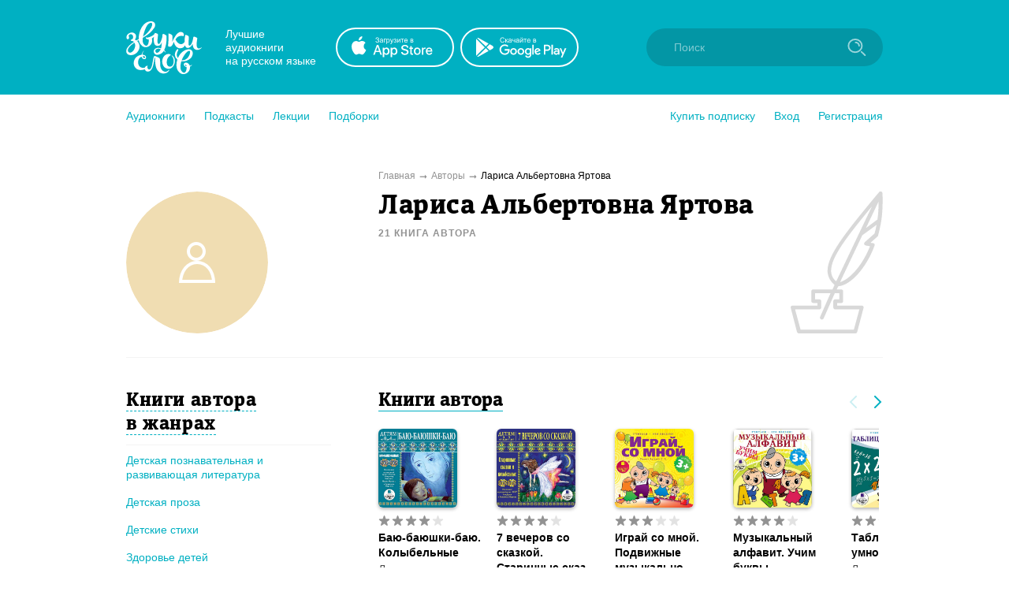

--- FILE ---
content_type: text/html; charset=utf-8
request_url: https://zvukislov.ru/author/396-l-a-iartova/
body_size: 22566
content:

  <!DOCTYPE html>
  <html lang="en">
  <head>
      <!-- Yandex.Metrika counter -->
   <script type="text/javascript" >
       (function(m,e,t,r,i,k,a){m[i]=m[i]||function(){(m[i].a=m[i].a||[]).push(arguments)};
       m[i].l=1*new Date();k=e.createElement(t),a=e.getElementsByTagName(t)[0],k.async=1,k.src=r,a.parentNode.insertBefore(k,a)})
       (window, document, "script", "https://cdn.jsdelivr.net/npm/yandex-metrica-watch/tag.js", "ym");
    
       ym(51696149, "init", {
            clickmap:true,
            trackLinks:true,
            accurateTrackBounce:true,
            webvisor:true,
            trackHash:true
       });
    </script>
    <noscript><div><img src="https://mc.yandex.ru/watch/51696149" style="position:absolute; left:-9999px;" alt="" /></div></noscript>
    <!-- /Yandex.Metrika counter -->

    <title data-react-helmet="true">Лариса Альбертовна Яртова – аудиокниги автора в онлайн-библиотеке Звуки Слов</title>
    <meta data-react-helmet="true" name="description" content="Лариса Альбертовна Яртова - Слушайте аудиокниги автора онлайн на Звуки Слов. Более 27 000 аудиокниг и радиоспектаклей онлайн с бесплатной подпиской на 7 дней."/>
    
    <meta charset="utf-8">
    <meta name="viewport" content="width=device-width, maximum-scale=1.0, minimum-scale=1.0">
    
    <link rel="shortcut icon" href="/static/web/images/favicon.ico" type="image/x-icon" class="favicon">
    <link rel="apple-touch-icon" sizes="180x180" href="/static/web/images/apple-touch-icon.png">
    <link rel="icon" type="image/png" sizes="32x32" href="/static/web/images/favicon-32x32.png">
    <link rel="icon" type="image/png" sizes="16x16" href="/static/web/images/favicon-16x16.png">
    <link rel="mask-icon" href="/static/web/images/safari-pinned-tab.svg">
    
    <meta property="og:image" content="/static/web/images/og.png" />
    <link rel="preload" as="font" crossorigin="anonymous" href="/static/web/fonts/Diaria.woff2">
    <link data-chunk="client" rel="preload" as="script" href="/static/public/vendor.32a0e71abb4808a2e027.js">
<link data-chunk="client" rel="preload" as="style" href="/static/public/client_5bd11a8e4510fc614726.css">
<link data-chunk="client" rel="preload" as="script" href="/static/public/client.b75cc4788657329d7f03.js">
<link data-chunk="Artist" rel="preload" as="script" href="/static/public/Artist.1f672f2b2e6a09018f22.js">
<link data-chunk="Breadcrumb" rel="preload" as="script" href="/static/public/Breadcrumb.eeb6395363fbc6b644cc.js">
<link data-chunk="CatalogContainer" rel="preload" as="script" href="/static/public/CatalogContainer.6f65b36b6a9ff8107be2.js">
<link data-chunk="CatalogAside" rel="preload" as="script" href="/static/public/CatalogAside.3dadf5b36284beef21ee.js">
<link data-chunk="Aside" rel="preload" as="script" href="/static/public/Aside.32285b30488ebd9e15d8.js">
<link data-chunk="ButtonStyled" rel="preload" as="script" href="/static/public/ButtonStyled.be03c59c39b6507231d3.js">
<link data-chunk="GroupWrapper" rel="preload" as="script" href="/static/public/GroupWrapper.aa666ef534548dea36da.js">
<link data-chunk="CatalogAsideH2" rel="preload" as="script" href="/static/public/CatalogAsideH2.da423c0e92ee3e8f7c43.js">
<link data-chunk="CatalogAsideH2FakeLink" rel="preload" as="script" href="/static/public/CatalogAsideH2FakeLink.e4e2801a2f0a54bda953.js">
<link data-chunk="CatalogAsideLinkWrapper" rel="preload" as="script" href="/static/public/CatalogAsideLinkWrapper.e98771ebcaa34794c9ff.js">
<link data-chunk="CatalogLinkStyled" rel="preload" as="script" href="/static/public/CatalogLinkStyled.ca59a0d898b1351eaa56.js">
<link data-chunk="CatalogItems" rel="preload" as="script" href="/static/public/CatalogItems.707954e51639ab9f192b.js">
<link data-chunk="Slider" rel="preload" as="script" href="/static/public/vendors~Slider.a6cd2901278ca09d8604.js">
<link data-chunk="Slider" rel="preload" as="script" href="/static/public/Slider.3a36f08dc689e1149772.js">
<link data-chunk="styled-SliderWrapper" rel="preload" as="script" href="/static/public/styled-SliderWrapper.8ce1526fd26345590004.js">
<link data-chunk="styled-HeaderWrapper" rel="preload" as="script" href="/static/public/styled-HeaderWrapper.7a18f8c71bf85d9ca474.js">
<link data-chunk="CatalogHeaderLink" rel="preload" as="script" href="/static/public/CatalogHeaderLink.a03be8e63e5bddd80ffb.js">
<link data-chunk="CatalogLinkWrapper" rel="preload" as="script" href="/static/public/CatalogLinkWrapper.275294bceaa0eace5acc.js">
<link data-chunk="CatalogHeaderLinkStyled" rel="preload" as="script" href="/static/public/CatalogHeaderLinkStyled.96474ba78f8a01957b95.js">
<link data-chunk="styled-Buttons" rel="preload" as="script" href="/static/public/styled-Buttons.ec138dc41447e36380e3.js">
<link data-chunk="styled-ButtonLeft" rel="preload" as="script" href="/static/public/styled-ButtonLeft.ea121bfcaf133d902696.js">
<link data-chunk="styled-ButtonRight" rel="preload" as="script" href="/static/public/styled-ButtonRight.bcf9345e28d868e47ff1.js">
<link data-chunk="BookComponent" rel="preload" as="script" href="/static/public/BookComponent.c97a6e275dc523492f84.js">
<link data-chunk="LazyImageBundle" rel="preload" as="script" href="/static/public/LazyImageBundle.34af52b7a14491586a10.js">
<link data-chunk="AudiobookIcon" rel="preload" as="script" href="/static/public/AudiobookIcon.5851dc62ad948ccaabd7.js">
<link data-chunk="Notification" rel="preload" as="script" href="/static/public/Notification.0338301e404b0e6cb969.js">
    <link data-chunk="client" rel="stylesheet" href="/static/public/client_5bd11a8e4510fc614726.css">
    <style data-styled="ctgMXK dIqIFk dqCXNr fFleeA hxTGqX dYbHPY jnjIjt cNcFtb bTAqLv bHZzgd gAIVRW yWZOX gOkpks KzmkZ cjwjgb cibCGo fPhSPy cPQYHi imgWrU huonYg etjusn gjUIXM dkVjwo iVPgPl cBpafh ccbsEr lgmomh dpagVR iITgfm ejHvcz dpfRXC TBmht gYPFOg jcjvpL gBSEqK gDjVxE PVpPu bblwDe enXnOe dlFVOd ggPAhP iNCERg iTwDOj eIEJsf sxLCX lcRDgq emkCuz kdfSIz lhBFRo fwiqgp gTLxRB gMTZq kHofQY hlUosx hPJotF hiwSpi ezAybv bdhJXR bsHNej jRFFUU cdxsBa gjfank hcRqDA gYXGne dndjCF kmzNIM eeTnqR gyELDX koocFh laGDcB iozWAy KiXnF jzbAUQ frlxRV eahNcH cRTeKE bZcoZG iLwvon hIORlK fwswMH jvudKn cRYzuV ivIHnC eWVtru cXRLra dZnXuV cizabx gduWJf kMWDSA hXhYML bMPTTp blPpxw" data-styled-version="4.3.1">
/* sc-component-id: sc-bxivhb */
.gOkpks{width:960px;margin:0 auto;display:block;} @media (max-width:960px){.gOkpks{width:100%;}}
/* sc-component-id: sc-ifAKCX */
.lgmomh{width:960px;margin:0 auto;display:block;position:relative;padding-top:30px;padding-bottom:50px;} @media (max-width:960px){.lgmomh{width:100%;}}
/* sc-component-id: sc-jTzLTM */
.sxLCX{-webkit-align-items:center;-webkit-box-align:center;-ms-flex-align:center;align-items:center;-webkit-box-pack:center;-webkit-justify-content:center;-ms-flex-pack:center;justify-content:center;border:none;border-radius:51px;outline:none;box-sizing:border-box;-webkit-text-decoration:none;text-decoration:none;-webkit-transition:0.2s;transition:0.2s;cursor:pointer;line-height:14px;font-size:14px;text-transform:none;font-weight:700;padding:15px;display:-webkit-box;display:-webkit-flex;display:-ms-flexbox;display:flex;width:100%;height:50px;background:transparent;color:#00B0C2;border:2px solid #00B0C2;box-shadow:none;} .sxLCX:hover{background:#00B0C2;color:white;box-shadow:0 10px 20px 0 rgba(3,150,165,0.2);} .sxLCX:active{background:#0396A5;color:white;border-color:#0396A5;} .sxLCX:focus{box-shadow:0 5px 20px 0 rgba(3,150,165,0.8);}
/* sc-component-id: sc-kGXeez */
.gjUIXM{color:#000;-webkit-transition:border 0.2s,color 0.2s;transition:border 0.2s,color 0.2s;display:inline;cursor:pointer;font-size:inherit;text-align:left;-webkit-text-decoration:none;text-decoration:none;border-bottom:1px solid #545454;} .gjUIXM:hover{color:#00B0C2;border-bottom:1px solid #00B0C2;} .gjUIXM:active{color:#545454;border-bottom:1px solid #545454;}.dkVjwo{color:#00B0C2;-webkit-transition:border 0.2s,color 0.2s;transition:border 0.2s,color 0.2s;display:inline;cursor:pointer;font-size:inherit;text-align:left;-webkit-text-decoration:none;text-decoration:none;border-bottom:1px solid transparent;} .dkVjwo:hover{border-bottom:1px solid #00B0C2;} .dkVjwo:active{color:#545454;border-bottom:1px solid #545454;}.iVPgPl{color:#000;-webkit-transition:border 0.2s,color 0.2s;transition:border 0.2s,color 0.2s;display:inline;cursor:pointer;font-size:inherit;text-align:left;-webkit-text-decoration:none;text-decoration:none;border-bottom:1px solid #00B0C2;} .iVPgPl:hover{color:#00B0C2;border-bottom:1px solid transparent;} .iVPgPl:active{color:#545454;border-bottom:1px solid #545454;}.cBpafh{color:#fff;-webkit-transition:border 0.2s,color 0.2s;transition:border 0.2s,color 0.2s;display:inline;cursor:pointer;font-size:inherit;text-align:left;-webkit-text-decoration:none;text-decoration:none;} .cBpafh:hover{border-bottom:none;} .cBpafh:active{color:#545454;border-bottom:none;}
/* sc-component-id: sc-iAyFgw */
.dIqIFk{background:#00B0C2;padding:24px;position:relative;} @media (max-width:940px){.dIqIFk{padding:14px 10px;height:100px;}}
/* sc-component-id: sc-hSdWYo */
.dqCXNr{width:960px;margin:0 auto;display:block;display:-webkit-box;display:-webkit-flex;display:-ms-flexbox;display:flex;-webkit-align-items:center;-webkit-box-align:center;-ms-flex-align:center;align-items:center;position:relative;} @media (max-width:960px){.dqCXNr{width:100%;}} @media (max-width:940px){.dqCXNr{-webkit-box-pack:center;-webkit-justify-content:center;-ms-flex-pack:center;justify-content:center;}}
/* sc-component-id: sc-eHgmQL */
.hxTGqX{color:#fff;font-size:14px;line-height:17px;width:120px;margin-left:30px;margin-right:20px;} @media (max-width:940px){.hxTGqX{display:none;}}
/* sc-component-id: sc-cvbbAY */
.dYbHPY{display:-webkit-box;display:-webkit-flex;display:-ms-flexbox;display:flex;} @media (max-width:940px){.dYbHPY{display:none;}}
/* sc-component-id: sc-brqgnP */
.jnjIjt{display:block;width:150px;height:50px;-webkit-transition:0.2s;transition:0.2s;} .jnjIjt:first-child{margin-right:8px;} .jnjIjt:hover{opacity:0.8;} .jnjIjt:active{opacity:0.6;} .jnjIjt img{display:block;}
/* sc-component-id: sc-cMljjf */
.fFleeA{display:block;-webkit-transition:0.2s;transition:0.2s;width:96px;height:72px;} .fFleeA:hover{opacity:0.8;} .fFleeA:active{opacity:0.6;} @media (max-width:940px){.fFleeA{left:0;right:0;margin:0 auto;width:80px;height:60px;top:4px;position:absolute;}.fFleeA:active,.fFleeA:hover{opacity:1;}}
/* sc-component-id: sc-jAaTju */
.cNcFtb{margin-left:auto;position:relative;z-index:2;} @media (max-width:940px){.cNcFtb{width:100%;position:absolute;top:11px;z-index:2;padding:0 10px;width:54px;right:0;}}
/* sc-component-id: sc-csuQGl */
.gAIVRW{width:24px;height:24px;background:url(/static/public/icon-search_67056329.svg) no-repeat center;background-size:contain;position:absolute;right:21px;top:12px;-webkit-transition:opacity 0.2s;transition:opacity 0.2s;z-index:1;opacity:0.6;} @media (max-width:940px){.gAIVRW{opacity:1;}}
/* sc-component-id: sc-Rmtcm */
.bHZzgd{width:300px;border:none;background:#0396A5;font-size:14px;color:white;padding:16px 16px 16px 35px;border-radius:50px;outline:none;position:relative;z-index:1;opacity:1;-webkit-transition:width 0.2s,opacity 0.2s;transition:width 0.2s,opacity 0.2s;} @media (max-width:940px){.bHZzgd{width:100%;right:0;position:absolute;font-size:0;width:54px;opacity:0;padding:0;}} .bHZzgd::-webkit-input-placeholder{color:#81CAD2;} .bHZzgd::-moz-placeholder{color:#81CAD2;} .bHZzgd:-moz-placeholder{color:#81CAD2;} .bHZzgd:-ms-input-placeholder{color:#81CAD2;}
/* sc-component-id: sc-bRBYWo */
.bTAqLv{width:100%;height:100px;position:absolute;background:#00B0C2;top:-25px;-webkit-transition:0.2s;transition:0.2s;left:0;display:none;} @media (max-width:940px){.bTAqLv{display:block;}}
/* sc-component-id: sc-gisBJw */
.hIORlK{background:#00B0C2;} .hIORlK a{border:none;}
/* sc-component-id: sc-kjoXOD */
.fwswMH{width:960px;margin:0 auto;display:block;display:-webkit-box;display:-webkit-flex;display:-ms-flexbox;display:flex;-webkit-align-items:center;-webkit-box-align:center;-ms-flex-align:center;align-items:center;} @media (max-width:960px){.fwswMH{width:100%;}} @media (max-width:940px){.fwswMH{-webkit-flex-direction:column;-ms-flex-direction:column;flex-direction:column;text-align:center;}}
/* sc-component-id: sc-cHGsZl */
.dZnXuV{width:960px;margin:0 auto;display:block;text-align:center;color:white;padding:15px 0;font-size:12px;} @media (max-width:960px){.dZnXuV{width:100%;}}
/* sc-component-id: sc-TOsTZ */
.jvudKn{display:block;-webkit-transition:0.2s;transition:0.2s;width:96px;height:72px;position:static !important;} .jvudKn:hover{opacity:0.8;} .jvudKn:active{opacity:0.6;} @media (max-width:940px){.jvudKn{left:0;right:0;margin:0 auto;width:80px;height:60px;top:4px;position:absolute;}.jvudKn:active,.jvudKn:hover{opacity:1;}}
/* sc-component-id: sc-kgAjT */
.cRYzuV{color:#fff;font-size:14px;line-height:17px;width:120px;margin-left:30px;margin-right:20px;} @media (max-width:940px){.cRYzuV{display:none;}} @media (max-width:940px){.cRYzuV{display:block;margin:0;margin-top:20px;}}
/* sc-component-id: sc-cJSrbW */
.eWVtru{display:block;width:150px;height:50px;-webkit-transition:0.2s;transition:0.2s;} .eWVtru:first-child{margin-right:8px;} .eWVtru:hover{opacity:0.8;} .eWVtru:active{opacity:0.6;} .eWVtru img{display:block;} @media (max-width:940px){.eWVtru{display:block;width:auto;}.eWVtru img{width:130px;}}
/* sc-component-id: sc-ksYbfQ */
.ivIHnC{display:-webkit-box;display:-webkit-flex;display:-ms-flexbox;display:flex;} @media (max-width:940px){.ivIHnC{display:none;}} @media (max-width:940px){.ivIHnC{display:-webkit-box;display:-webkit-flex;display:-ms-flexbox;display:flex;margin-top:20px;}}
/* sc-component-id: sc-hmzhuo */
.cXRLra{margin-left:40px;} .cXRLra a{display:block;color:white;-webkit-transition:0.2s;transition:0.2s;} .cXRLra a:hover{opacity:0.8;} .cXRLra a:active{opacity:0.6;} .cXRLra a{display:block;-webkit-flex-shrink:0;-ms-flex-negative:0;flex-shrink:0;} @media (max-width:940px){.cXRLra{margin:0;margin-top:20px;}.cXRLra a{text-align:center;}}
/* sc-component-id: sc-frDJqD */
.ctgMXK{height:auto;min-height:100%;position:relative;background:#fff;color:#000;} .ctgMXK:after{content:"";display:block;height:145px;}
/* sc-component-id: sc-kvZOFW */
.iLwvon{position:relative;padding-top:24px;margin-top:-145px;min-height:145px;}
/* sc-component-id: sc-jbKcbu */
.yWZOX{display:-webkit-box;display:-webkit-flex;display:-ms-flexbox;display:flex;-webkit-align-items:center;-webkit-box-align:center;-ms-flex-align:center;align-items:center;background:#fff;height:54px;} @media (max-width:940px){.yWZOX{position:absolute;top:22px;left:27px;background:transparent;}}
/* sc-component-id: sc-jqCOkK */
.huonYg{margin-right:24px;font-size:14px;-webkit-transition:0.2s;transition:0.2s;cursor:pointer;position:relative;color:#00B0C2;} .huonYg a{display:block;color:inherit;-webkit-text-decoration:none;text-decoration:none;width:100%;border:none !important;} .huonYg:hover,.huonYg a:hover{color:#545454;} .huonYg:active{opacity:0.7;} .huonYg:last-child{margin:0;}.etjusn{margin-right:24px;font-size:14px;-webkit-transition:0.2s;transition:0.2s;cursor:pointer;position:relative;color:#00B0C2;border-top:1px solid #d2d2d2;padding-top:20px;} .etjusn a{display:block;color:inherit;-webkit-text-decoration:none;text-decoration:none;width:100%;border:none !important;} .etjusn:hover,.etjusn a:hover{color:#545454;} .etjusn:active{opacity:0.7;} .etjusn:last-child{margin:0;}
/* sc-component-id: sc-fYxtnH */
.ccbsEr{display:none;} @media (max-width:940px){.ccbsEr{display:block;}}
/* sc-component-id: sc-tilXH */
.fPhSPy{display:block;} @media (max-width:940px){.fPhSPy{display:none;}}
/* sc-component-id: sc-hEsumM */
.imgWrU{display:-webkit-box;display:-webkit-flex;display:-ms-flexbox;display:flex;}
/* sc-component-id: sc-ktHwxA */
.cPQYHi{display:-webkit-box;display:-webkit-flex;display:-ms-flexbox;display:flex;-webkit-align-items:center;-webkit-box-align:center;-ms-flex-align:center;align-items:center;-webkit-box-pack:justify;-webkit-justify-content:space-between;-ms-flex-pack:justify;justify-content:space-between;} @media (max-width:940px){.cPQYHi{display:none;-webkit-user-select:none;-moz-user-select:none;-ms-user-select:none;user-select:none;}}
/* sc-component-id: sc-cIShpX */
.cjwjgb{position:relative;}
/* sc-component-id: sc-kafWEX */
.cibCGo{width:24px;height:24px;display:none;cursor:pointer;-webkit-transition:0.2s;transition:0.2s;} @media (max-width:940px){.cibCGo{display:block;}}
/* sc-component-id: sc-jwKygS */
.kMWDSA{margin-left:10px;margin-right:10px;}
/* sc-component-id: sc-btzYZH */
.hXhYML{margin-right:10px;height:35px;}
/* sc-component-id: sc-lhVmIH */
.bMPTTp{margin-right:10px;}
/* sc-component-id: sc-bYSBpT */
.blPpxw{display:inline-block;margin-left:5px;font-weight:700;color:#3a3a3a;} .blPpxw span{color:#a0cc4e;}
/* sc-component-id: sc-elJkPf */
.cizabx{text-align:center;background:#F4F4F4;display:-webkit-box;display:-webkit-flex;display:-ms-flexbox;display:flex;-webkit-align-items:center;-webkit-box-align:center;-ms-flex-align:center;align-items:center;-webkit-box-pack:center;-webkit-justify-content:center;-ms-flex-pack:center;justify-content:center;padding:10px;} @media (max-width:940px){.cizabx{display:block;}}
/* sc-component-id: sc-jtRfpW */
.gduWJf{display:-webkit-box;display:-webkit-flex;display:-ms-flexbox;display:flex;-webkit-align-items:center;-webkit-box-align:center;-ms-flex-align:center;align-items:center;-webkit-box-pack:center;-webkit-justify-content:center;-ms-flex-pack:center;justify-content:center;}
/* sc-component-id: sc-eXEjpC */
.iITgfm{width:300px;min-width:300px;margin-right:20px;} @media (max-width:940px){.iITgfm{width:100%;}}
/* sc-component-id: sc-ibxdXY */
.ejHvcz{width:640px;} @media (max-width:940px){.ejHvcz{width:100%;}}
/* sc-component-id: sc-eerKOB */
.dpagVR{width:960px;margin:0 auto;display:block;display:-webkit-box;display:-webkit-flex;display:-ms-flexbox;display:flex;margin-top:10px;margin-bottom:10px;font-size:12px;color:#000;} @media (max-width:960px){.dpagVR{width:100%;}} @media (max-width:940px){.dpagVR{display:block;}} @media (max-width:940px){.dpagVR{display:none;}}
/* sc-component-id: sc-emmjRN */
.TBmht:after{content:"➞";color:#929292;position:relative;margin:0 5px;top:1px;}
/* sc-component-id: sc-cpmLhU */
.dpfRXC{color:#929292;-webkit-transition:0.2s;transition:0.2s;} .dpfRXC:hover{opacity:0.8;}
/* sc-component-id: sc-dymIpo */
.bZcoZG{display:block;margin-right:8px;width:20px;height:20px;}
/* sc-component-id: sc-bnXvFD */
.iNCERg{display:-webkit-box;display:-webkit-flex;display:-ms-flexbox;display:flex;margin-top:40px;} @media (max-width:940px){.iNCERg{display:block;margin-top:16px;}}
/* sc-component-id: sc-gFaPwZ */
.iTwDOj{display:block;min-width:320px;padding-right:60px;} @media (max-width:940px){.iTwDOj{margin-bottom:20px;padding:0 15px 0 15px;}}
/* sc-component-id: sc-fhYwyz */
.gTLxRB{display:block;width:640px;min-width:640px;} @media (max-width:940px){.gTLxRB{width:100%;min-width:100%;}.gTLxRB .sc-cSHVUG,.gTLxRB .sc-kAzzGY{max-width:500px;margin:0 auto;}@media (max-width:525px){.gTLxRB .sc-cSHVUG,.gTLxRB .sc-kAzzGY{padding:0 15px;}}.gTLxRB .sc-cSHVUG{font-size:20px;}}
/* sc-component-id: sc-jzgbtB */
.kmzNIM{display:-webkit-box;display:-webkit-flex;display:-ms-flexbox;display:flex;margin-right:0;}
/* sc-component-id: sc-gJWqzi */
.eeTnqR{display:-webkit-box;display:-webkit-flex;display:-ms-flexbox;display:flex;position:absolute;top:0;pointer-events:none;}
/* sc-component-id: sc-bMvGRv */
.dndjCF{display:-webkit-inline-box;display:-webkit-inline-flex;display:-ms-inline-flexbox;display:inline-flex;position:relative;-webkit-align-items:center;-webkit-box-align:center;-ms-flex-align:center;align-items:center;margin-bottom:5px;-webkit-transition:0.2s;transition:0.2s;opacity:1;cursor:default;} .dndjCF svg{display:block;-webkit-flex-shrink:0;-ms-flex-negative:0;flex-shrink:0;width:15px;height:15px;} .dndjCF .star-wrapper:not(:last-child){margin-right:2px;} @media (max-width:940px){.dndjCF{margin-bottom:0;}}
/* sc-component-id: sc-CtfFt */
.jRFFUU{display:block;width:130px;}
/* sc-component-id: sc-laTMn */
.gyELDX{display:block;font-size:14px;line-height:19px;font-weight:700;-webkit-text-decoration:none;text-decoration:none;-webkit-hyphens:auto;-moz-hyphens:auto;-ms-hyphens:auto;hyphens:auto;color:#000;-webkit-transition:0.2s;transition:0.2s;margin-bottom:2px;overflow:hidden;display:-webkit-box;-webkit-line-clamp:3;-webkit-box-orient:vertical;} @media (max-width:940px){.gyELDX{-webkit-line-clamp:2;}} .gyELDX:hover{color:#545454;}
/* sc-component-id: sc-hGoxap */
.laGDcB{font-size:11px;opacity:0.7;color:#929292;display:-webkit-box;display:-webkit-flex;display:-ms-flexbox;display:flex;-webkit-align-items:center;-webkit-box-align:center;-ms-flex-align:center;align-items:center;margin-top:5px;white-space:nowrap;} .laGDcB img{display:block;width:18px;min-width:18px;margin-right:5px;}
/* sc-component-id: sc-fjmCvl */
.koocFh{display:block;font-size:14px;line-height:19px;font-weight:500;-webkit-text-decoration:none;text-decoration:none;color:#4a4a4a;-webkit-transition:0.2s;transition:0.2s;margin-bottom:6px;} .koocFh:hover{color:black;}
/* sc-component-id: sc-TFwJa */
.gYXGne{display:-webkit-box;display:-webkit-flex;display:-ms-flexbox;display:flex;}
/* sc-component-id: sc-bHwgHz */
@media (max-width:940px){.hcRqDA{display:-webkit-box;display:-webkit-flex;display:-ms-flexbox;display:flex;-webkit-flex-direction:column;-ms-flex-direction:column;flex-direction:column;}.hcRqDA .sc-laTMn{-webkit-order:1;-ms-flex-order:1;order:1;margin-bottom:0px;}.hcRqDA .sc-fjmCvl{-webkit-order:2;-ms-flex-order:2;order:2;margin-bottom:4px;}.hcRqDA .sc-TFwJa{margin-top:0;-webkit-order:3;-ms-flex-order:3;order:3;}.hcRqDA .sc-hGoxap{margin-top:5px;-webkit-order:4;-ms-flex-order:4;order:4;}}
/* sc-component-id: sc-krDsej */
.gjfank{display:inline-block;-webkit-transition:0.2s;transition:0.2s;border-radius:6px;} .gjfank:hover{opacity:0.8;}
/* sc-component-id: sc-itybZL */
.cdxsBa{display:block;margin-bottom:9px;width:100px;height:100px;border-radius:6px;box-shadow:0 2px 4px 0 rgba(0,0,0,0.3);} .cdxsBa.current{position:relative;display:block;} .cdxsBa.current:after{border-radius:6px;content:"";display:block;width:100px;height:100px;position:absolute;left:0;top:0;background:rgba(3,150,165,0.6);}
/* sc-component-id: sc-eMigcr */
.iozWAy{position:relative;top:-1px;}
/* sc-component-id: sc-clNaTc */
.gMTZq{position:relative;margin-bottom:32px;margin-top:32px;} .gMTZq:last-child{margin-bottom:0;} .gMTZq:first-child{margin-top:0;} @media (max-width:940px){.gMTZq{padding:0 16px;}}.kHofQY{position:relative;margin-bottom:32px;margin-top:32px;padding:32px 0;} .kHofQY:last-child{margin-bottom:0;} .kHofQY:first-child{margin-top:0;} @media (max-width:940px){.kHofQY{padding:0 16px;}} @media (max-width:940px){.kHofQY{padding:16px;}} .kHofQY:after{content:"";background:#F4F4F4;width:calc(100% + 64px);height:calc(100%);left:-32px;top:0;position:absolute;z-index:0;} @media (max-width:940px){.kHofQY:after{width:calc(100%);left:0;top:0;height:100%;}}
/* sc-component-id: sc-etwtAo */
.hlUosx{display:-webkit-box;display:-webkit-flex;display:-ms-flexbox;display:flex;position:relative;z-index:1;}
/* sc-component-id: sc-jXQZqI */
.hPJotF{margin-bottom:5px;margin-right:15px;}
/* sc-component-id: sc-iGPElx */
.hiwSpi{display:inline;font-size:24px;line-height:30px;font-family:Diaria,serif;color:#000;} @media (max-width:940px){.hiwSpi{font-size:20px;}}
/* sc-component-id: sc-kasBVs */
.ezAybv{margin-left:auto;position:relative;left:10px;} @media (max-width:940px){.ezAybv{display:none;}}
/* sc-component-id: sc-hgHYgh */
.bsHNej{background-image:url(/static/public/icon-arrow-right-iris_76022b50.svg);background-position:center;background-repeat:no-repeat;background-size:10px;background-color:transparent;padding:16px;width:15px;height:15px;-webkit-transition:0.2s;transition:0.2s;cursor:pointer;outline:none;border:none;} .bsHNej:hover{opacity:0.8;} .bsHNej:active{opacity:0.6;}
/* sc-component-id: sc-eInJlc */
.bdhJXR{background-image:url(/static/public/icon-arrow-right-iris_76022b50.svg);background-position:center;background-repeat:no-repeat;background-size:10px;background-color:transparent;padding:16px;width:15px;height:15px;-webkit-transition:0.2s;transition:0.2s;cursor:pointer;outline:none;border:none;opacity:0.2;cursor:default;-webkit-transform:rotate(180deg);-ms-transform:rotate(180deg);transform:rotate(180deg);margin-left:10px;} .bdhJXR:hover{opacity:0.8;} .bdhJXR:active{opacity:0.6;} .bdhJXR:hover{opacity:0.2;}
/* sc-component-id: sc-gtfDJT */
.eIEJsf{display:none;max-width:320px;margin:0 auto;margin-bottom:10px;} @media (max-width:940px){.eIEJsf{display:block;max-width:500px;}}
/* sc-component-id: sc-fOICqy */
.lcRDgq{margin-bottom:30px;} @media (max-width:940px){.lcRDgq{display:none;}}
/* sc-component-id: sc-hzDEsm */
.emkCuz{padding-bottom:10px;padding-right:20px;margin-top:30px;margin-bottom:10px;border-bottom:1px solid #F4F4F4;} .emkCuz:first-child{margin-top:0;}
/* sc-component-id: sc-jeCdPy */
.kdfSIz{font-size:24px;line-height:30px;font-weight:400;font-family:Diaria,serif;-webkit-letter-spacing:0.6px;-moz-letter-spacing:0.6px;-ms-letter-spacing:0.6px;letter-spacing:0.6px;color:#000;display:inline;border-bottom:1px dashed #00B0C2;cursor:pointer;-webkit-transition:0.2s;transition:0.2s;} .kdfSIz:hover{color:#00B0C2;border-bottom-color:transparent;}
/* sc-component-id: sc-jtRlXQ */
.lhBFRo{margin-bottom:17px;margin-right:15px;line-height:1.3;}
/* sc-component-id: sc-bGbJRg */
.fwiqgp{display:inline;}
/* sc-component-id: sc-hjRWVT */
.gBSEqK{display:-webkit-box;display:-webkit-flex;display:-ms-flexbox;display:flex;-webkit-align-items:center;-webkit-box-align:center;-ms-flex-align:center;align-items:center;-webkit-box-pack:center;-webkit-justify-content:center;-ms-flex-pack:center;justify-content:center;width:180px;height:180px;overflow:hidden;border-radius:100%;} @media (max-width:940px){.gBSEqK{width:90px;height:90px;}}
/* sc-component-id: sc-iybRtq */
.gDjVxE{width:100%;}
/* sc-component-id: sc-iQtOjA */
.ggPAhP{position:absolute;top:0;right:0;} @media (max-width:940px){.ggPAhP img{height:90px;}}
/* sc-component-id: sc-fHxwqH */
.gYPFOg{width:960px;margin:0 auto;display:block;display:-webkit-box;display:-webkit-flex;display:-ms-flexbox;display:flex;border-bottom:1px solid #F4F4F4;padding-bottom:30px;} @media (max-width:960px){.gYPFOg{width:100%;}} @media (max-width:940px){.gYPFOg{display:block;}} @media (max-width:940px){.gYPFOg{display:-webkit-box;display:-webkit-flex;display:-ms-flexbox;display:flex;padding-left:15px;padding-right:15px;}}
/* sc-component-id: sc-cEvuZC */
.enXnOe{display:inline-block;margin-top:5px;font-size:12px;text-transform:uppercase;color:#929292;font-weight:700;-webkit-letter-spacing:1px;-moz-letter-spacing:1px;-ms-letter-spacing:1px;letter-spacing:1px;} @media (max-width:940px){.enXnOe{font-size:10px;margin-top:0;}}
/* sc-component-id: sc-kXeGPI */
.jcjvpL{width:300px;min-width:300px;margin-right:20px;} @media (max-width:940px){.jcjvpL{width:100%;}} @media (max-width:940px){.jcjvpL{min-width:90px;max-width:90px;}}
/* sc-component-id: sc-fyjhYU */
.PVpPu{width:640px;position:relative;padding-right:120px;} @media (max-width:940px){.PVpPu{width:100%;}} @media (max-width:940px){.PVpPu{padding-right:40px;}}
/* sc-component-id: sc-ugnQR */
.bblwDe{font-size:34px;line-height:39px;font-weight:400;font-family:Diaria,serif;-webkit-letter-spacing:0.6px;-moz-letter-spacing:0.6px;-ms-letter-spacing:0.6px;letter-spacing:0.6px;color:#000;} @media (max-width:910px){.bblwDe{font-size:20px;line-height:25px;}} @media (max-width:940px){.bblwDe{font-size:15px;line-height:20px;}}
/* sc-component-id: sc-eIHaNI */
.dlFVOd{margin-top:8px;font-size:14px;line-height:1.5;} .dlFVOd a{color:#00B0C2;}
/* sc-component-id: sc-eTpRJs */
.frlxRV{display:block;width:120px;min-width:120px;height:100px;-webkit-filter:drop-shadow(0px 0px 4px rgba(0,0,0,0.2));filter:drop-shadow(0px 0px 4px rgba(0,0,0,0.2));}
/* sc-component-id: sc-dxZgTM */
.jzbAUQ{margin-right:15px;}
/* sc-component-id: sc-iomxrj */
.KiXnF{display:block;display:-webkit-box;display:-webkit-flex;display:-ms-flexbox;display:flex;-webkit-transition:0.2s;transition:0.2s;width:280px;} .KiXnF:hover{opacity:0.8;} .KiXnF:active{opacity:0.6;}
/* sc-component-id: sc-dvCyap */
.eahNcH{font-size:14px;line-height:19px;font-weight:700;color:#000;display:-webkit-box;-webkit-line-clamp:3;-webkit-box-orient:vertical;overflow:hidden;}
/* sc-component-id: sc-iFMziU */
.cRTeKE{display:-webkit-box;display:-webkit-flex;display:-ms-flexbox;display:flex;-webkit-align-items:center;-webkit-box-align:center;-ms-flex-align:center;align-items:center;font-size:12px;font-weight:700;-webkit-letter-spacing:1px;-moz-letter-spacing:1px;-ms-letter-spacing:1px;letter-spacing:1px;text-transform:uppercase;color:#929292;margin-top:5px;} .cRTeKE img{margin-right:7px;}</style>
  </head>
  <body>
    <div id="app" class="root"><div id="content-base" class="sc-frDJqD ctgMXK"><div id="header" class="sc-iAyFgw dIqIFk"><div class="sc-bxivhb sc-hSdWYo dqCXNr"><a href="/"><img src="/static/public/logo-white_e11cc2df.svg" alt="" class="sc-cMljjf fFleeA"/></a><div class="sc-eHgmQL hxTGqX">Лучшие аудиокниги <br/>на русском языке</div><div class="sc-cvbbAY dYbHPY"><a href="https://redirect.appmetrica.yandex.com/serve/1178279501214330830?site_id=header" target="_blank" class="sc-brqgnP jnjIjt"><img src="/static/public/appstote-white_11c5875d.svg" alt=""/></a><a href="https://redirect.appmetrica.yandex.com/serve/457703511442876946?site_id=header" target="_blank" class="sc-brqgnP jnjIjt"><img src="/static/public/playmarket-white_6f983eba.svg" alt=""/></a></div><div class="sc-jAaTju cNcFtb"><div class="sc-bRBYWo bTAqLv"></div><input class="jest-input sc-Rmtcm bHZzgd" value="" placeholder="Поиск"/><div class="sc-csuQGl gAIVRW"></div></div></div></div><div id="menu" class="sc-jbKcbu yWZOX"><div class="sc-bxivhb gOkpks"><div class="sc-dNLxif KzmkZ"><div class="sc-cIShpX cjwjgb"><svg width="24" height="24" viewBox="0 0 24 24" class="sc-kafWEX cibCGo"><rect x="5" y="17" width="14" height="2" rx="1" fill="white"></rect><rect x="5" y="11" width="14" height="2" rx="1" fill="white"></rect><rect x="5" y="5" width="14" height="2" rx="1" fill="white"></rect></svg><div class="sc-tilXH fPhSPy"><div class="sc-ktHwxA cPQYHi"><div class="sc-hEsumM imgWrU"><div role="button" class="sc-jqCOkK huonYg"><a class="sc-kGXeez gjUIXM" href="/catalog/" variation="default">Аудиокниги</a></div><div role="button" class="sc-jqCOkK huonYg"><a class="sc-kGXeez gjUIXM" href="/series/?type=podcast" variation="default">Подкасты</a></div><div role="button" class="sc-jqCOkK huonYg"><a class="sc-kGXeez gjUIXM" href="/series/?type=lecture" variation="default">Лекции</a></div><div role="button" class="sc-jqCOkK huonYg"><a class="sc-kGXeez gjUIXM" href="/booksets/" variation="default">Подборки</a></div></div><div class="sc-hEsumM imgWrU"><div role="button" class="sc-jqCOkK huonYg"><a class="sc-kGXeez gjUIXM" href="/subscription/" variation="default">Купить подписку</a></div><div role="button" class="jest-menu-login sc-jqCOkK huonYg">Вход</div><div role="button" class="jest-menu-registration sc-jqCOkK huonYg">Регистрация</div></div></div></div><div class="sc-fYxtnH ccbsEr"><div class="sc-ktHwxA cPQYHi"><div role="button" class="sc-jqCOkK huonYg"><a class="sc-kGXeez gjUIXM" href="/subscription/" variation="default">Купить подписку</a></div><div role="button" class="sc-jqCOkK huonYg">Вход</div><div role="button" class="sc-jqCOkK huonYg">Регистрация</div><div role="button" class="sc-jqCOkK etjusn"><a class="sc-kGXeez gjUIXM" href="/catalog/" variation="default">Аудиокниги</a></div><div role="button" class="sc-jqCOkK huonYg"><a class="sc-kGXeez gjUIXM" href="/series/?type=podcast" variation="default">Подкасты</a></div><div role="button" class="sc-jqCOkK huonYg"><a class="sc-kGXeez gjUIXM" href="/series/?type=lecture" variation="default">Лекции</a></div><div role="button" class="sc-jqCOkK huonYg"><a class="sc-kGXeez gjUIXM" href="/booksets/" variation="default">Подборки</a></div></div></div></div></div></div></div><div class="sc-bxivhb sc-ifAKCX lgmomh"><div class="sc-bxivhb sc-esjQYD sc-eerKOB dpagVR"><div class="sc-eXEjpC iITgfm"></div><div itemscope="" itemType="http://schema.org/BreadcrumbList" class="sc-ibxdXY ejHvcz"><span itemProp="itemListElement" itemscope="" itemType="http://schema.org/ListItem"><a itemProp="item" class="sc-cpmLhU dpfRXC" href="/"><span itemProp="name">Главная</span></a><span class="sc-emmjRN TBmht"></span><meta itemProp="position" content="1"/></span><span itemProp="itemListElement" itemscope="" itemType="http://schema.org/ListItem"><a itemProp="item" class="sc-cpmLhU dpfRXC" href="/author/"><span itemProp="name">Авторы</span></a><span class="sc-emmjRN TBmht"></span><meta itemProp="position" content="2"/></span><span>Лариса Альбертовна Яртова</span></div></div><div itemscope="" itemType="http://schema.org/Person" class="sc-bxivhb sc-esjQYD sc-fHxwqH gYPFOg"><div class="sc-eXEjpC sc-kXeGPI jcjvpL"><div class="sc-hjRWVT gBSEqK"><img src="https://zvukislov.ru/storage/public/null/default_author_avatar.png" itemProp="image" class="sc-iybRtq gDjVxE"/></div></div><div class="sc-ibxdXY sc-fyjhYU PVpPu"><h1 itemProp="name" class="sc-jzJRlG sc-ugnQR bblwDe">Лариса Альбертовна Яртова</h1><span style="display:none" itemProp="disambiguatingDescription">author</span><h2 class="sc-cEvuZC enXnOe">21<!-- --> <!-- -->книга<!-- --> <!-- -->автора</h2><div class="sc-eIHaNI dlFVOd"></div><div class="sc-iQtOjA ggPAhP"><img src="/static/public/icon-ink_1b221e17.svg" alt=""/></div></div></div><div class="sc-bnXvFD iNCERg"><div class="sc-gFaPwZ iTwDOj"><button class="sc-gtfDJT eIEJsf sc-jTzLTM sxLCX">Книги автора в жанрах</button><div class="sc-fOICqy lcRDgq"><div class="sc-hzDEsm emkCuz"><h2 class="sc-cSHVUG sc-jeCdPy kdfSIz">Книги автора в жанрах</h2></div><div class="sc-jtRlXQ lhBFRo"><a class="sc-bGbJRg fwiqgp sc-kGXeez dkVjwo" href="/author/396-larisa-albertovna-iartova/books/?genre=963" variation="irisBlue">Детская познавательная и развивающая литература</a></div><div class="sc-jtRlXQ lhBFRo"><a class="sc-bGbJRg fwiqgp sc-kGXeez dkVjwo" href="/author/396-larisa-albertovna-iartova/books/?genre=964" variation="irisBlue">Детская проза</a></div><div class="sc-jtRlXQ lhBFRo"><a class="sc-bGbJRg fwiqgp sc-kGXeez dkVjwo" href="/author/396-larisa-albertovna-iartova/books/?genre=968" variation="irisBlue">Детские стихи</a></div><div class="sc-jtRlXQ lhBFRo"><a class="sc-bGbJRg fwiqgp sc-kGXeez dkVjwo" href="/author/396-larisa-albertovna-iartova/books/?genre=8684" variation="irisBlue">Здоровье детей</a></div><div class="sc-jtRlXQ lhBFRo"><a class="sc-bGbJRg fwiqgp sc-kGXeez dkVjwo" href="/author/396-larisa-albertovna-iartova/books/?genre=971" variation="irisBlue">Книги для дошкольников</a></div><div class="sc-jtRlXQ lhBFRo"><a class="sc-bGbJRg fwiqgp sc-kGXeez dkVjwo" href="/author/396-larisa-albertovna-iartova/books/?genre=1301" variation="irisBlue">Музыка</a></div><div class="sc-jtRlXQ lhBFRo"><a class="sc-bGbJRg fwiqgp sc-kGXeez dkVjwo" href="/author/396-larisa-albertovna-iartova/books/?genre=973" variation="irisBlue">Сказки</a></div><div class="sc-jtRlXQ lhBFRo"><a class="sc-bGbJRg fwiqgp sc-kGXeez dkVjwo" href="/author/396-larisa-albertovna-iartova/books/?genre=974" variation="irisBlue">Учебная литература</a></div><div class="sc-jtRlXQ lhBFRo"><a class="sc-bGbJRg fwiqgp sc-kGXeez dkVjwo" href="/author/396-larisa-albertovna-iartova/books/?genre=1673" variation="irisBlue">Эзотерика, оккультизм</a></div></div></div><div class="sc-fhYwyz gTLxRB"><div class="sc-clNaTc gMTZq"><div class="sc-etwtAo hlUosx"><div class="sc-jXQZqI hPJotF"><a class="sc-iGPElx hiwSpi sc-kGXeez iVPgPl" href="/author/396-larisa-albertovna-iartova/books/" variation="black">Книги <!-- -->автор<!-- -->а</a></div><div class="sc-kasBVs ezAybv"><button disabled="" class="sc-hgHYgh sc-eInJlc bdhJXR"></button><button class="sc-hgHYgh bsHNej"></button></div></div><div class="swiper-container"><div class="swiper-wrapper"><div class="swiper-slide"><div class="sc-bXGyLb jest-book-item sc-CtfFt jRFFUU"><a adaptive="" class="jest-cover-link   sc-itybZL cdxsBa" href="/books/1047-baiu-baiushki-baiu-kolybelnye/"><span class=" lazy-load-image-background opacity" style="background-image:url( );background-size:100% 100%;color:transparent;display:inline-block;height:100px;width:100px"><span class="jest-cover sc-krDsej gjfank" style="display:inline-block;height:100px;width:100px"></span></span></a><div class="sc-bHwgHz hcRqDA"><div class="sc-TFwJa gYXGne"><div class="sc-bMvGRv dndjCF"><div class="sc-jzgbtB kmzNIM"><div class="star-wrapper"><svg width="22" height="22" viewBox="0 0 22 22" fill="none" xmlns="http://www.w3.org/2000/svg"><path d="M13.5517 8.18543L13.6715 8.52292H14.0264H19.9946C20.4836 8.52292 20.6865 9.1554 20.2906 9.44529L15.4599 12.9825L15.182 13.186L15.2672 13.5217L16.7483 19.3601C16.8648 19.8193 16.3522 20.1764 15.9688 19.903L11.2908 16.5668L11.0087 16.3655L10.7208 16.5587L5.72386 19.9128C5.32907 20.1778 4.82329 19.7962 4.96263 19.3384L6.72624 13.5451L6.83237 13.1966L6.54011 12.9825L1.70938 9.44529C1.31347 9.1554 1.51644 8.52292 2.00537 8.52292H7.97354H8.32844L8.44829 8.18543L10.5252 2.33751C10.685 1.8875 11.3149 1.8875 11.4747 2.33751L13.5517 8.18543Z" fill="#E2E2E2" stroke="#E2E2E2"></path></svg></div><div class="star-wrapper"><svg width="22" height="22" viewBox="0 0 22 22" fill="none" xmlns="http://www.w3.org/2000/svg"><path d="M13.5517 8.18543L13.6715 8.52292H14.0264H19.9946C20.4836 8.52292 20.6865 9.1554 20.2906 9.44529L15.4599 12.9825L15.182 13.186L15.2672 13.5217L16.7483 19.3601C16.8648 19.8193 16.3522 20.1764 15.9688 19.903L11.2908 16.5668L11.0087 16.3655L10.7208 16.5587L5.72386 19.9128C5.32907 20.1778 4.82329 19.7962 4.96263 19.3384L6.72624 13.5451L6.83237 13.1966L6.54011 12.9825L1.70938 9.44529C1.31347 9.1554 1.51644 8.52292 2.00537 8.52292H7.97354H8.32844L8.44829 8.18543L10.5252 2.33751C10.685 1.8875 11.3149 1.8875 11.4747 2.33751L13.5517 8.18543Z" fill="#E2E2E2" stroke="#E2E2E2"></path></svg></div><div class="star-wrapper"><svg width="22" height="22" viewBox="0 0 22 22" fill="none" xmlns="http://www.w3.org/2000/svg"><path d="M13.5517 8.18543L13.6715 8.52292H14.0264H19.9946C20.4836 8.52292 20.6865 9.1554 20.2906 9.44529L15.4599 12.9825L15.182 13.186L15.2672 13.5217L16.7483 19.3601C16.8648 19.8193 16.3522 20.1764 15.9688 19.903L11.2908 16.5668L11.0087 16.3655L10.7208 16.5587L5.72386 19.9128C5.32907 20.1778 4.82329 19.7962 4.96263 19.3384L6.72624 13.5451L6.83237 13.1966L6.54011 12.9825L1.70938 9.44529C1.31347 9.1554 1.51644 8.52292 2.00537 8.52292H7.97354H8.32844L8.44829 8.18543L10.5252 2.33751C10.685 1.8875 11.3149 1.8875 11.4747 2.33751L13.5517 8.18543Z" fill="#E2E2E2" stroke="#E2E2E2"></path></svg></div><div class="star-wrapper"><svg width="22" height="22" viewBox="0 0 22 22" fill="none" xmlns="http://www.w3.org/2000/svg"><path d="M13.5517 8.18543L13.6715 8.52292H14.0264H19.9946C20.4836 8.52292 20.6865 9.1554 20.2906 9.44529L15.4599 12.9825L15.182 13.186L15.2672 13.5217L16.7483 19.3601C16.8648 19.8193 16.3522 20.1764 15.9688 19.903L11.2908 16.5668L11.0087 16.3655L10.7208 16.5587L5.72386 19.9128C5.32907 20.1778 4.82329 19.7962 4.96263 19.3384L6.72624 13.5451L6.83237 13.1966L6.54011 12.9825L1.70938 9.44529C1.31347 9.1554 1.51644 8.52292 2.00537 8.52292H7.97354H8.32844L8.44829 8.18543L10.5252 2.33751C10.685 1.8875 11.3149 1.8875 11.4747 2.33751L13.5517 8.18543Z" fill="#E2E2E2" stroke="#E2E2E2"></path></svg></div><div class="star-wrapper"><svg width="22" height="22" viewBox="0 0 22 22" fill="none" xmlns="http://www.w3.org/2000/svg"><path d="M13.5517 8.18543L13.6715 8.52292H14.0264H19.9946C20.4836 8.52292 20.6865 9.1554 20.2906 9.44529L15.4599 12.9825L15.182 13.186L15.2672 13.5217L16.7483 19.3601C16.8648 19.8193 16.3522 20.1764 15.9688 19.903L11.2908 16.5668L11.0087 16.3655L10.7208 16.5587L5.72386 19.9128C5.32907 20.1778 4.82329 19.7962 4.96263 19.3384L6.72624 13.5451L6.83237 13.1966L6.54011 12.9825L1.70938 9.44529C1.31347 9.1554 1.51644 8.52292 2.00537 8.52292H7.97354H8.32844L8.44829 8.18543L10.5252 2.33751C10.685 1.8875 11.3149 1.8875 11.4747 2.33751L13.5517 8.18543Z" fill="#E2E2E2" stroke="#E2E2E2"></path></svg></div></div><div class="sc-gJWqzi eeTnqR"><div class="jest-book-rating star-wrapper "><svg width="22" height="22" viewBox="0 0 22 22" fill="none" xmlns="http://www.w3.org/2000/svg"><path d="M13.5517 8.18543L13.6715 8.52292H14.0264H19.9946C20.4836 8.52292 20.6865 9.1554 20.2906 9.44529L15.4599 12.9825L15.182 13.186L15.2672 13.5217L16.7483 19.3601C16.8648 19.8193 16.3522 20.1764 15.9688 19.903L11.2908 16.5668L11.0087 16.3655L10.7208 16.5587L5.72386 19.9128C5.32907 20.1778 4.82329 19.7962 4.96263 19.3384L6.72624 13.5451L6.83237 13.1966L6.54011 12.9825L1.70938 9.44529C1.31347 9.1554 1.51644 8.52292 2.00537 8.52292H7.97354H8.32844L8.44829 8.18543L10.5252 2.33751C10.685 1.8875 11.3149 1.8875 11.4747 2.33751L13.5517 8.18543Z" fill="#929292" stroke="#929292"></path></svg></div><div class="jest-book-rating star-wrapper "><svg width="22" height="22" viewBox="0 0 22 22" fill="none" xmlns="http://www.w3.org/2000/svg"><path d="M13.5517 8.18543L13.6715 8.52292H14.0264H19.9946C20.4836 8.52292 20.6865 9.1554 20.2906 9.44529L15.4599 12.9825L15.182 13.186L15.2672 13.5217L16.7483 19.3601C16.8648 19.8193 16.3522 20.1764 15.9688 19.903L11.2908 16.5668L11.0087 16.3655L10.7208 16.5587L5.72386 19.9128C5.32907 20.1778 4.82329 19.7962 4.96263 19.3384L6.72624 13.5451L6.83237 13.1966L6.54011 12.9825L1.70938 9.44529C1.31347 9.1554 1.51644 8.52292 2.00537 8.52292H7.97354H8.32844L8.44829 8.18543L10.5252 2.33751C10.685 1.8875 11.3149 1.8875 11.4747 2.33751L13.5517 8.18543Z" fill="#929292" stroke="#929292"></path></svg></div><div class="jest-book-rating star-wrapper "><svg width="22" height="22" viewBox="0 0 22 22" fill="none" xmlns="http://www.w3.org/2000/svg"><path d="M13.5517 8.18543L13.6715 8.52292H14.0264H19.9946C20.4836 8.52292 20.6865 9.1554 20.2906 9.44529L15.4599 12.9825L15.182 13.186L15.2672 13.5217L16.7483 19.3601C16.8648 19.8193 16.3522 20.1764 15.9688 19.903L11.2908 16.5668L11.0087 16.3655L10.7208 16.5587L5.72386 19.9128C5.32907 20.1778 4.82329 19.7962 4.96263 19.3384L6.72624 13.5451L6.83237 13.1966L6.54011 12.9825L1.70938 9.44529C1.31347 9.1554 1.51644 8.52292 2.00537 8.52292H7.97354H8.32844L8.44829 8.18543L10.5252 2.33751C10.685 1.8875 11.3149 1.8875 11.4747 2.33751L13.5517 8.18543Z" fill="#929292" stroke="#929292"></path></svg></div><div class="jest-book-rating star-wrapper "><svg width="22" height="22" viewBox="0 0 22 22" fill="none" xmlns="http://www.w3.org/2000/svg"><path d="M13.5517 8.18543L13.6715 8.52292H14.0264H19.9946C20.4836 8.52292 20.6865 9.1554 20.2906 9.44529L15.4599 12.9825L15.182 13.186L15.2672 13.5217L16.7483 19.3601C16.8648 19.8193 16.3522 20.1764 15.9688 19.903L11.2908 16.5668L11.0087 16.3655L10.7208 16.5587L5.72386 19.9128C5.32907 20.1778 4.82329 19.7962 4.96263 19.3384L6.72624 13.5451L6.83237 13.1966L6.54011 12.9825L1.70938 9.44529C1.31347 9.1554 1.51644 8.52292 2.00537 8.52292H7.97354H8.32844L8.44829 8.18543L10.5252 2.33751C10.685 1.8875 11.3149 1.8875 11.4747 2.33751L13.5517 8.18543Z" fill="#929292" stroke="#929292"></path></svg></div></div></div></div><a class="jest-title-link sc-laTMn gyELDX" href="/books/1047-baiu-baiushki-baiu-kolybelnye/">Баю-баюшки-баю. Колыбельные</a><a class="jest-author-link sc-fjmCvl koocFh" href="/author/396-larisa-albertovna-iartova/">Лариса Альбертовна Яртова</a><div class="jest-length sc-hGoxap laGDcB"><img src="/static/public/icon-time_20e93619.svg" alt=""/><span class="sc-eMigcr iozWAy">42 минуты</span></div></div></div></div><div class="swiper-slide"><div class="sc-bXGyLb jest-book-item sc-CtfFt jRFFUU"><a adaptive="" class="jest-cover-link   sc-itybZL cdxsBa" href="/books/1048-7-vecherov-so-skazkoi-starinnye-skazki-i-kolybelnye/"><span class=" lazy-load-image-background opacity" style="background-image:url( );background-size:100% 100%;color:transparent;display:inline-block;height:100px;width:100px"><span class="jest-cover sc-krDsej gjfank" style="display:inline-block;height:100px;width:100px"></span></span></a><div class="sc-bHwgHz hcRqDA"><div class="sc-TFwJa gYXGne"><div class="sc-bMvGRv dndjCF"><div class="sc-jzgbtB kmzNIM"><div class="star-wrapper"><svg width="22" height="22" viewBox="0 0 22 22" fill="none" xmlns="http://www.w3.org/2000/svg"><path d="M13.5517 8.18543L13.6715 8.52292H14.0264H19.9946C20.4836 8.52292 20.6865 9.1554 20.2906 9.44529L15.4599 12.9825L15.182 13.186L15.2672 13.5217L16.7483 19.3601C16.8648 19.8193 16.3522 20.1764 15.9688 19.903L11.2908 16.5668L11.0087 16.3655L10.7208 16.5587L5.72386 19.9128C5.32907 20.1778 4.82329 19.7962 4.96263 19.3384L6.72624 13.5451L6.83237 13.1966L6.54011 12.9825L1.70938 9.44529C1.31347 9.1554 1.51644 8.52292 2.00537 8.52292H7.97354H8.32844L8.44829 8.18543L10.5252 2.33751C10.685 1.8875 11.3149 1.8875 11.4747 2.33751L13.5517 8.18543Z" fill="#E2E2E2" stroke="#E2E2E2"></path></svg></div><div class="star-wrapper"><svg width="22" height="22" viewBox="0 0 22 22" fill="none" xmlns="http://www.w3.org/2000/svg"><path d="M13.5517 8.18543L13.6715 8.52292H14.0264H19.9946C20.4836 8.52292 20.6865 9.1554 20.2906 9.44529L15.4599 12.9825L15.182 13.186L15.2672 13.5217L16.7483 19.3601C16.8648 19.8193 16.3522 20.1764 15.9688 19.903L11.2908 16.5668L11.0087 16.3655L10.7208 16.5587L5.72386 19.9128C5.32907 20.1778 4.82329 19.7962 4.96263 19.3384L6.72624 13.5451L6.83237 13.1966L6.54011 12.9825L1.70938 9.44529C1.31347 9.1554 1.51644 8.52292 2.00537 8.52292H7.97354H8.32844L8.44829 8.18543L10.5252 2.33751C10.685 1.8875 11.3149 1.8875 11.4747 2.33751L13.5517 8.18543Z" fill="#E2E2E2" stroke="#E2E2E2"></path></svg></div><div class="star-wrapper"><svg width="22" height="22" viewBox="0 0 22 22" fill="none" xmlns="http://www.w3.org/2000/svg"><path d="M13.5517 8.18543L13.6715 8.52292H14.0264H19.9946C20.4836 8.52292 20.6865 9.1554 20.2906 9.44529L15.4599 12.9825L15.182 13.186L15.2672 13.5217L16.7483 19.3601C16.8648 19.8193 16.3522 20.1764 15.9688 19.903L11.2908 16.5668L11.0087 16.3655L10.7208 16.5587L5.72386 19.9128C5.32907 20.1778 4.82329 19.7962 4.96263 19.3384L6.72624 13.5451L6.83237 13.1966L6.54011 12.9825L1.70938 9.44529C1.31347 9.1554 1.51644 8.52292 2.00537 8.52292H7.97354H8.32844L8.44829 8.18543L10.5252 2.33751C10.685 1.8875 11.3149 1.8875 11.4747 2.33751L13.5517 8.18543Z" fill="#E2E2E2" stroke="#E2E2E2"></path></svg></div><div class="star-wrapper"><svg width="22" height="22" viewBox="0 0 22 22" fill="none" xmlns="http://www.w3.org/2000/svg"><path d="M13.5517 8.18543L13.6715 8.52292H14.0264H19.9946C20.4836 8.52292 20.6865 9.1554 20.2906 9.44529L15.4599 12.9825L15.182 13.186L15.2672 13.5217L16.7483 19.3601C16.8648 19.8193 16.3522 20.1764 15.9688 19.903L11.2908 16.5668L11.0087 16.3655L10.7208 16.5587L5.72386 19.9128C5.32907 20.1778 4.82329 19.7962 4.96263 19.3384L6.72624 13.5451L6.83237 13.1966L6.54011 12.9825L1.70938 9.44529C1.31347 9.1554 1.51644 8.52292 2.00537 8.52292H7.97354H8.32844L8.44829 8.18543L10.5252 2.33751C10.685 1.8875 11.3149 1.8875 11.4747 2.33751L13.5517 8.18543Z" fill="#E2E2E2" stroke="#E2E2E2"></path></svg></div><div class="star-wrapper"><svg width="22" height="22" viewBox="0 0 22 22" fill="none" xmlns="http://www.w3.org/2000/svg"><path d="M13.5517 8.18543L13.6715 8.52292H14.0264H19.9946C20.4836 8.52292 20.6865 9.1554 20.2906 9.44529L15.4599 12.9825L15.182 13.186L15.2672 13.5217L16.7483 19.3601C16.8648 19.8193 16.3522 20.1764 15.9688 19.903L11.2908 16.5668L11.0087 16.3655L10.7208 16.5587L5.72386 19.9128C5.32907 20.1778 4.82329 19.7962 4.96263 19.3384L6.72624 13.5451L6.83237 13.1966L6.54011 12.9825L1.70938 9.44529C1.31347 9.1554 1.51644 8.52292 2.00537 8.52292H7.97354H8.32844L8.44829 8.18543L10.5252 2.33751C10.685 1.8875 11.3149 1.8875 11.4747 2.33751L13.5517 8.18543Z" fill="#E2E2E2" stroke="#E2E2E2"></path></svg></div></div><div class="sc-gJWqzi eeTnqR"><div class="jest-book-rating star-wrapper "><svg width="22" height="22" viewBox="0 0 22 22" fill="none" xmlns="http://www.w3.org/2000/svg"><path d="M13.5517 8.18543L13.6715 8.52292H14.0264H19.9946C20.4836 8.52292 20.6865 9.1554 20.2906 9.44529L15.4599 12.9825L15.182 13.186L15.2672 13.5217L16.7483 19.3601C16.8648 19.8193 16.3522 20.1764 15.9688 19.903L11.2908 16.5668L11.0087 16.3655L10.7208 16.5587L5.72386 19.9128C5.32907 20.1778 4.82329 19.7962 4.96263 19.3384L6.72624 13.5451L6.83237 13.1966L6.54011 12.9825L1.70938 9.44529C1.31347 9.1554 1.51644 8.52292 2.00537 8.52292H7.97354H8.32844L8.44829 8.18543L10.5252 2.33751C10.685 1.8875 11.3149 1.8875 11.4747 2.33751L13.5517 8.18543Z" fill="#929292" stroke="#929292"></path></svg></div><div class="jest-book-rating star-wrapper "><svg width="22" height="22" viewBox="0 0 22 22" fill="none" xmlns="http://www.w3.org/2000/svg"><path d="M13.5517 8.18543L13.6715 8.52292H14.0264H19.9946C20.4836 8.52292 20.6865 9.1554 20.2906 9.44529L15.4599 12.9825L15.182 13.186L15.2672 13.5217L16.7483 19.3601C16.8648 19.8193 16.3522 20.1764 15.9688 19.903L11.2908 16.5668L11.0087 16.3655L10.7208 16.5587L5.72386 19.9128C5.32907 20.1778 4.82329 19.7962 4.96263 19.3384L6.72624 13.5451L6.83237 13.1966L6.54011 12.9825L1.70938 9.44529C1.31347 9.1554 1.51644 8.52292 2.00537 8.52292H7.97354H8.32844L8.44829 8.18543L10.5252 2.33751C10.685 1.8875 11.3149 1.8875 11.4747 2.33751L13.5517 8.18543Z" fill="#929292" stroke="#929292"></path></svg></div><div class="jest-book-rating star-wrapper "><svg width="22" height="22" viewBox="0 0 22 22" fill="none" xmlns="http://www.w3.org/2000/svg"><path d="M13.5517 8.18543L13.6715 8.52292H14.0264H19.9946C20.4836 8.52292 20.6865 9.1554 20.2906 9.44529L15.4599 12.9825L15.182 13.186L15.2672 13.5217L16.7483 19.3601C16.8648 19.8193 16.3522 20.1764 15.9688 19.903L11.2908 16.5668L11.0087 16.3655L10.7208 16.5587L5.72386 19.9128C5.32907 20.1778 4.82329 19.7962 4.96263 19.3384L6.72624 13.5451L6.83237 13.1966L6.54011 12.9825L1.70938 9.44529C1.31347 9.1554 1.51644 8.52292 2.00537 8.52292H7.97354H8.32844L8.44829 8.18543L10.5252 2.33751C10.685 1.8875 11.3149 1.8875 11.4747 2.33751L13.5517 8.18543Z" fill="#929292" stroke="#929292"></path></svg></div><div class="jest-book-rating star-wrapper "><svg width="22" height="22" viewBox="0 0 22 22" fill="none" xmlns="http://www.w3.org/2000/svg"><path d="M13.5517 8.18543L13.6715 8.52292H14.0264H19.9946C20.4836 8.52292 20.6865 9.1554 20.2906 9.44529L15.4599 12.9825L15.182 13.186L15.2672 13.5217L16.7483 19.3601C16.8648 19.8193 16.3522 20.1764 15.9688 19.903L11.2908 16.5668L11.0087 16.3655L10.7208 16.5587L5.72386 19.9128C5.32907 20.1778 4.82329 19.7962 4.96263 19.3384L6.72624 13.5451L6.83237 13.1966L6.54011 12.9825L1.70938 9.44529C1.31347 9.1554 1.51644 8.52292 2.00537 8.52292H7.97354H8.32844L8.44829 8.18543L10.5252 2.33751C10.685 1.8875 11.3149 1.8875 11.4747 2.33751L13.5517 8.18543Z" fill="#929292" stroke="#929292"></path></svg></div></div></div></div><a class="jest-title-link sc-laTMn gyELDX" href="/books/1048-7-vecherov-so-skazkoi-starinnye-skazki-i-kolybelnye/">7 вечеров со сказкой. Старинные сказки и колыбельные</a><a class="jest-author-link sc-fjmCvl koocFh" href="/author/396-larisa-albertovna-iartova/">Лариса Альбертовна Яртова</a><div class="jest-length sc-hGoxap laGDcB"><img src="/static/public/icon-time_20e93619.svg" alt=""/><span class="sc-eMigcr iozWAy">1 час 10 минут</span></div></div></div></div><div class="swiper-slide"><div class="sc-bXGyLb jest-book-item sc-CtfFt jRFFUU"><a adaptive="" class="jest-cover-link   sc-itybZL cdxsBa" href="/books/5745-igrai-so-mnoi-podvizhnye-muzykalno-poeticheskie-igry-dlia-detei/"><span class=" lazy-load-image-background opacity" style="background-image:url( );background-size:100% 100%;color:transparent;display:inline-block;height:100px;width:100px"><span class="jest-cover sc-krDsej gjfank" style="display:inline-block;height:100px;width:100px"></span></span></a><div class="sc-bHwgHz hcRqDA"><div class="sc-TFwJa gYXGne"><div class="sc-bMvGRv dndjCF"><div class="sc-jzgbtB kmzNIM"><div class="star-wrapper"><svg width="22" height="22" viewBox="0 0 22 22" fill="none" xmlns="http://www.w3.org/2000/svg"><path d="M13.5517 8.18543L13.6715 8.52292H14.0264H19.9946C20.4836 8.52292 20.6865 9.1554 20.2906 9.44529L15.4599 12.9825L15.182 13.186L15.2672 13.5217L16.7483 19.3601C16.8648 19.8193 16.3522 20.1764 15.9688 19.903L11.2908 16.5668L11.0087 16.3655L10.7208 16.5587L5.72386 19.9128C5.32907 20.1778 4.82329 19.7962 4.96263 19.3384L6.72624 13.5451L6.83237 13.1966L6.54011 12.9825L1.70938 9.44529C1.31347 9.1554 1.51644 8.52292 2.00537 8.52292H7.97354H8.32844L8.44829 8.18543L10.5252 2.33751C10.685 1.8875 11.3149 1.8875 11.4747 2.33751L13.5517 8.18543Z" fill="#E2E2E2" stroke="#E2E2E2"></path></svg></div><div class="star-wrapper"><svg width="22" height="22" viewBox="0 0 22 22" fill="none" xmlns="http://www.w3.org/2000/svg"><path d="M13.5517 8.18543L13.6715 8.52292H14.0264H19.9946C20.4836 8.52292 20.6865 9.1554 20.2906 9.44529L15.4599 12.9825L15.182 13.186L15.2672 13.5217L16.7483 19.3601C16.8648 19.8193 16.3522 20.1764 15.9688 19.903L11.2908 16.5668L11.0087 16.3655L10.7208 16.5587L5.72386 19.9128C5.32907 20.1778 4.82329 19.7962 4.96263 19.3384L6.72624 13.5451L6.83237 13.1966L6.54011 12.9825L1.70938 9.44529C1.31347 9.1554 1.51644 8.52292 2.00537 8.52292H7.97354H8.32844L8.44829 8.18543L10.5252 2.33751C10.685 1.8875 11.3149 1.8875 11.4747 2.33751L13.5517 8.18543Z" fill="#E2E2E2" stroke="#E2E2E2"></path></svg></div><div class="star-wrapper"><svg width="22" height="22" viewBox="0 0 22 22" fill="none" xmlns="http://www.w3.org/2000/svg"><path d="M13.5517 8.18543L13.6715 8.52292H14.0264H19.9946C20.4836 8.52292 20.6865 9.1554 20.2906 9.44529L15.4599 12.9825L15.182 13.186L15.2672 13.5217L16.7483 19.3601C16.8648 19.8193 16.3522 20.1764 15.9688 19.903L11.2908 16.5668L11.0087 16.3655L10.7208 16.5587L5.72386 19.9128C5.32907 20.1778 4.82329 19.7962 4.96263 19.3384L6.72624 13.5451L6.83237 13.1966L6.54011 12.9825L1.70938 9.44529C1.31347 9.1554 1.51644 8.52292 2.00537 8.52292H7.97354H8.32844L8.44829 8.18543L10.5252 2.33751C10.685 1.8875 11.3149 1.8875 11.4747 2.33751L13.5517 8.18543Z" fill="#E2E2E2" stroke="#E2E2E2"></path></svg></div><div class="star-wrapper"><svg width="22" height="22" viewBox="0 0 22 22" fill="none" xmlns="http://www.w3.org/2000/svg"><path d="M13.5517 8.18543L13.6715 8.52292H14.0264H19.9946C20.4836 8.52292 20.6865 9.1554 20.2906 9.44529L15.4599 12.9825L15.182 13.186L15.2672 13.5217L16.7483 19.3601C16.8648 19.8193 16.3522 20.1764 15.9688 19.903L11.2908 16.5668L11.0087 16.3655L10.7208 16.5587L5.72386 19.9128C5.32907 20.1778 4.82329 19.7962 4.96263 19.3384L6.72624 13.5451L6.83237 13.1966L6.54011 12.9825L1.70938 9.44529C1.31347 9.1554 1.51644 8.52292 2.00537 8.52292H7.97354H8.32844L8.44829 8.18543L10.5252 2.33751C10.685 1.8875 11.3149 1.8875 11.4747 2.33751L13.5517 8.18543Z" fill="#E2E2E2" stroke="#E2E2E2"></path></svg></div><div class="star-wrapper"><svg width="22" height="22" viewBox="0 0 22 22" fill="none" xmlns="http://www.w3.org/2000/svg"><path d="M13.5517 8.18543L13.6715 8.52292H14.0264H19.9946C20.4836 8.52292 20.6865 9.1554 20.2906 9.44529L15.4599 12.9825L15.182 13.186L15.2672 13.5217L16.7483 19.3601C16.8648 19.8193 16.3522 20.1764 15.9688 19.903L11.2908 16.5668L11.0087 16.3655L10.7208 16.5587L5.72386 19.9128C5.32907 20.1778 4.82329 19.7962 4.96263 19.3384L6.72624 13.5451L6.83237 13.1966L6.54011 12.9825L1.70938 9.44529C1.31347 9.1554 1.51644 8.52292 2.00537 8.52292H7.97354H8.32844L8.44829 8.18543L10.5252 2.33751C10.685 1.8875 11.3149 1.8875 11.4747 2.33751L13.5517 8.18543Z" fill="#E2E2E2" stroke="#E2E2E2"></path></svg></div></div><div class="sc-gJWqzi eeTnqR"><div class="jest-book-rating star-wrapper "><svg width="22" height="22" viewBox="0 0 22 22" fill="none" xmlns="http://www.w3.org/2000/svg"><path d="M13.5517 8.18543L13.6715 8.52292H14.0264H19.9946C20.4836 8.52292 20.6865 9.1554 20.2906 9.44529L15.4599 12.9825L15.182 13.186L15.2672 13.5217L16.7483 19.3601C16.8648 19.8193 16.3522 20.1764 15.9688 19.903L11.2908 16.5668L11.0087 16.3655L10.7208 16.5587L5.72386 19.9128C5.32907 20.1778 4.82329 19.7962 4.96263 19.3384L6.72624 13.5451L6.83237 13.1966L6.54011 12.9825L1.70938 9.44529C1.31347 9.1554 1.51644 8.52292 2.00537 8.52292H7.97354H8.32844L8.44829 8.18543L10.5252 2.33751C10.685 1.8875 11.3149 1.8875 11.4747 2.33751L13.5517 8.18543Z" fill="#929292" stroke="#929292"></path></svg></div><div class="jest-book-rating star-wrapper "><svg width="22" height="22" viewBox="0 0 22 22" fill="none" xmlns="http://www.w3.org/2000/svg"><path d="M13.5517 8.18543L13.6715 8.52292H14.0264H19.9946C20.4836 8.52292 20.6865 9.1554 20.2906 9.44529L15.4599 12.9825L15.182 13.186L15.2672 13.5217L16.7483 19.3601C16.8648 19.8193 16.3522 20.1764 15.9688 19.903L11.2908 16.5668L11.0087 16.3655L10.7208 16.5587L5.72386 19.9128C5.32907 20.1778 4.82329 19.7962 4.96263 19.3384L6.72624 13.5451L6.83237 13.1966L6.54011 12.9825L1.70938 9.44529C1.31347 9.1554 1.51644 8.52292 2.00537 8.52292H7.97354H8.32844L8.44829 8.18543L10.5252 2.33751C10.685 1.8875 11.3149 1.8875 11.4747 2.33751L13.5517 8.18543Z" fill="#929292" stroke="#929292"></path></svg></div><div class="jest-book-rating star-wrapper "><svg width="22" height="22" viewBox="0 0 22 22" fill="none" xmlns="http://www.w3.org/2000/svg"><path d="M13.5517 8.18543L13.6715 8.52292H14.0264H19.9946C20.4836 8.52292 20.6865 9.1554 20.2906 9.44529L15.4599 12.9825L15.182 13.186L15.2672 13.5217L16.7483 19.3601C16.8648 19.8193 16.3522 20.1764 15.9688 19.903L11.2908 16.5668L11.0087 16.3655L10.7208 16.5587L5.72386 19.9128C5.32907 20.1778 4.82329 19.7962 4.96263 19.3384L6.72624 13.5451L6.83237 13.1966L6.54011 12.9825L1.70938 9.44529C1.31347 9.1554 1.51644 8.52292 2.00537 8.52292H7.97354H8.32844L8.44829 8.18543L10.5252 2.33751C10.685 1.8875 11.3149 1.8875 11.4747 2.33751L13.5517 8.18543Z" fill="#929292" stroke="#929292"></path></svg></div></div></div></div><a class="jest-title-link sc-laTMn gyELDX" href="/books/5745-igrai-so-mnoi-podvizhnye-muzykalno-poeticheskie-igry-dlia-detei/">Играй со мной. Подвижные музыкально-поэтические игры для детей</a><a class="jest-author-link sc-fjmCvl koocFh" href="/author/396-larisa-albertovna-iartova/">Лариса Альбертовна Яртова</a><div class="jest-length sc-hGoxap laGDcB"><img src="/static/public/icon-time_20e93619.svg" alt=""/><span class="sc-eMigcr iozWAy">1 час 17 минут</span></div></div></div></div><div class="swiper-slide"><div class="sc-bXGyLb jest-book-item sc-CtfFt jRFFUU"><a adaptive="" class="jest-cover-link   sc-itybZL cdxsBa" href="/books/1039-muzykalnyi-alfavit-uchim-bukvy/"><span class=" lazy-load-image-background opacity" style="background-image:url( );background-size:100% 100%;color:transparent;display:inline-block;height:100px;width:100px"><span class="jest-cover sc-krDsej gjfank" style="display:inline-block;height:100px;width:100px"></span></span></a><div class="sc-bHwgHz hcRqDA"><div class="sc-TFwJa gYXGne"><div class="sc-bMvGRv dndjCF"><div class="sc-jzgbtB kmzNIM"><div class="star-wrapper"><svg width="22" height="22" viewBox="0 0 22 22" fill="none" xmlns="http://www.w3.org/2000/svg"><path d="M13.5517 8.18543L13.6715 8.52292H14.0264H19.9946C20.4836 8.52292 20.6865 9.1554 20.2906 9.44529L15.4599 12.9825L15.182 13.186L15.2672 13.5217L16.7483 19.3601C16.8648 19.8193 16.3522 20.1764 15.9688 19.903L11.2908 16.5668L11.0087 16.3655L10.7208 16.5587L5.72386 19.9128C5.32907 20.1778 4.82329 19.7962 4.96263 19.3384L6.72624 13.5451L6.83237 13.1966L6.54011 12.9825L1.70938 9.44529C1.31347 9.1554 1.51644 8.52292 2.00537 8.52292H7.97354H8.32844L8.44829 8.18543L10.5252 2.33751C10.685 1.8875 11.3149 1.8875 11.4747 2.33751L13.5517 8.18543Z" fill="#E2E2E2" stroke="#E2E2E2"></path></svg></div><div class="star-wrapper"><svg width="22" height="22" viewBox="0 0 22 22" fill="none" xmlns="http://www.w3.org/2000/svg"><path d="M13.5517 8.18543L13.6715 8.52292H14.0264H19.9946C20.4836 8.52292 20.6865 9.1554 20.2906 9.44529L15.4599 12.9825L15.182 13.186L15.2672 13.5217L16.7483 19.3601C16.8648 19.8193 16.3522 20.1764 15.9688 19.903L11.2908 16.5668L11.0087 16.3655L10.7208 16.5587L5.72386 19.9128C5.32907 20.1778 4.82329 19.7962 4.96263 19.3384L6.72624 13.5451L6.83237 13.1966L6.54011 12.9825L1.70938 9.44529C1.31347 9.1554 1.51644 8.52292 2.00537 8.52292H7.97354H8.32844L8.44829 8.18543L10.5252 2.33751C10.685 1.8875 11.3149 1.8875 11.4747 2.33751L13.5517 8.18543Z" fill="#E2E2E2" stroke="#E2E2E2"></path></svg></div><div class="star-wrapper"><svg width="22" height="22" viewBox="0 0 22 22" fill="none" xmlns="http://www.w3.org/2000/svg"><path d="M13.5517 8.18543L13.6715 8.52292H14.0264H19.9946C20.4836 8.52292 20.6865 9.1554 20.2906 9.44529L15.4599 12.9825L15.182 13.186L15.2672 13.5217L16.7483 19.3601C16.8648 19.8193 16.3522 20.1764 15.9688 19.903L11.2908 16.5668L11.0087 16.3655L10.7208 16.5587L5.72386 19.9128C5.32907 20.1778 4.82329 19.7962 4.96263 19.3384L6.72624 13.5451L6.83237 13.1966L6.54011 12.9825L1.70938 9.44529C1.31347 9.1554 1.51644 8.52292 2.00537 8.52292H7.97354H8.32844L8.44829 8.18543L10.5252 2.33751C10.685 1.8875 11.3149 1.8875 11.4747 2.33751L13.5517 8.18543Z" fill="#E2E2E2" stroke="#E2E2E2"></path></svg></div><div class="star-wrapper"><svg width="22" height="22" viewBox="0 0 22 22" fill="none" xmlns="http://www.w3.org/2000/svg"><path d="M13.5517 8.18543L13.6715 8.52292H14.0264H19.9946C20.4836 8.52292 20.6865 9.1554 20.2906 9.44529L15.4599 12.9825L15.182 13.186L15.2672 13.5217L16.7483 19.3601C16.8648 19.8193 16.3522 20.1764 15.9688 19.903L11.2908 16.5668L11.0087 16.3655L10.7208 16.5587L5.72386 19.9128C5.32907 20.1778 4.82329 19.7962 4.96263 19.3384L6.72624 13.5451L6.83237 13.1966L6.54011 12.9825L1.70938 9.44529C1.31347 9.1554 1.51644 8.52292 2.00537 8.52292H7.97354H8.32844L8.44829 8.18543L10.5252 2.33751C10.685 1.8875 11.3149 1.8875 11.4747 2.33751L13.5517 8.18543Z" fill="#E2E2E2" stroke="#E2E2E2"></path></svg></div><div class="star-wrapper"><svg width="22" height="22" viewBox="0 0 22 22" fill="none" xmlns="http://www.w3.org/2000/svg"><path d="M13.5517 8.18543L13.6715 8.52292H14.0264H19.9946C20.4836 8.52292 20.6865 9.1554 20.2906 9.44529L15.4599 12.9825L15.182 13.186L15.2672 13.5217L16.7483 19.3601C16.8648 19.8193 16.3522 20.1764 15.9688 19.903L11.2908 16.5668L11.0087 16.3655L10.7208 16.5587L5.72386 19.9128C5.32907 20.1778 4.82329 19.7962 4.96263 19.3384L6.72624 13.5451L6.83237 13.1966L6.54011 12.9825L1.70938 9.44529C1.31347 9.1554 1.51644 8.52292 2.00537 8.52292H7.97354H8.32844L8.44829 8.18543L10.5252 2.33751C10.685 1.8875 11.3149 1.8875 11.4747 2.33751L13.5517 8.18543Z" fill="#E2E2E2" stroke="#E2E2E2"></path></svg></div></div><div class="sc-gJWqzi eeTnqR"><div class="jest-book-rating star-wrapper "><svg width="22" height="22" viewBox="0 0 22 22" fill="none" xmlns="http://www.w3.org/2000/svg"><path d="M13.5517 8.18543L13.6715 8.52292H14.0264H19.9946C20.4836 8.52292 20.6865 9.1554 20.2906 9.44529L15.4599 12.9825L15.182 13.186L15.2672 13.5217L16.7483 19.3601C16.8648 19.8193 16.3522 20.1764 15.9688 19.903L11.2908 16.5668L11.0087 16.3655L10.7208 16.5587L5.72386 19.9128C5.32907 20.1778 4.82329 19.7962 4.96263 19.3384L6.72624 13.5451L6.83237 13.1966L6.54011 12.9825L1.70938 9.44529C1.31347 9.1554 1.51644 8.52292 2.00537 8.52292H7.97354H8.32844L8.44829 8.18543L10.5252 2.33751C10.685 1.8875 11.3149 1.8875 11.4747 2.33751L13.5517 8.18543Z" fill="#929292" stroke="#929292"></path></svg></div><div class="jest-book-rating star-wrapper "><svg width="22" height="22" viewBox="0 0 22 22" fill="none" xmlns="http://www.w3.org/2000/svg"><path d="M13.5517 8.18543L13.6715 8.52292H14.0264H19.9946C20.4836 8.52292 20.6865 9.1554 20.2906 9.44529L15.4599 12.9825L15.182 13.186L15.2672 13.5217L16.7483 19.3601C16.8648 19.8193 16.3522 20.1764 15.9688 19.903L11.2908 16.5668L11.0087 16.3655L10.7208 16.5587L5.72386 19.9128C5.32907 20.1778 4.82329 19.7962 4.96263 19.3384L6.72624 13.5451L6.83237 13.1966L6.54011 12.9825L1.70938 9.44529C1.31347 9.1554 1.51644 8.52292 2.00537 8.52292H7.97354H8.32844L8.44829 8.18543L10.5252 2.33751C10.685 1.8875 11.3149 1.8875 11.4747 2.33751L13.5517 8.18543Z" fill="#929292" stroke="#929292"></path></svg></div><div class="jest-book-rating star-wrapper "><svg width="22" height="22" viewBox="0 0 22 22" fill="none" xmlns="http://www.w3.org/2000/svg"><path d="M13.5517 8.18543L13.6715 8.52292H14.0264H19.9946C20.4836 8.52292 20.6865 9.1554 20.2906 9.44529L15.4599 12.9825L15.182 13.186L15.2672 13.5217L16.7483 19.3601C16.8648 19.8193 16.3522 20.1764 15.9688 19.903L11.2908 16.5668L11.0087 16.3655L10.7208 16.5587L5.72386 19.9128C5.32907 20.1778 4.82329 19.7962 4.96263 19.3384L6.72624 13.5451L6.83237 13.1966L6.54011 12.9825L1.70938 9.44529C1.31347 9.1554 1.51644 8.52292 2.00537 8.52292H7.97354H8.32844L8.44829 8.18543L10.5252 2.33751C10.685 1.8875 11.3149 1.8875 11.4747 2.33751L13.5517 8.18543Z" fill="#929292" stroke="#929292"></path></svg></div><div class="jest-book-rating star-wrapper "><svg width="22" height="22" viewBox="0 0 22 22" fill="none" xmlns="http://www.w3.org/2000/svg"><path d="M13.5517 8.18543L13.6715 8.52292H14.0264H19.9946C20.4836 8.52292 20.6865 9.1554 20.2906 9.44529L15.4599 12.9825L15.182 13.186L15.2672 13.5217L16.7483 19.3601C16.8648 19.8193 16.3522 20.1764 15.9688 19.903L11.2908 16.5668L11.0087 16.3655L10.7208 16.5587L5.72386 19.9128C5.32907 20.1778 4.82329 19.7962 4.96263 19.3384L6.72624 13.5451L6.83237 13.1966L6.54011 12.9825L1.70938 9.44529C1.31347 9.1554 1.51644 8.52292 2.00537 8.52292H7.97354H8.32844L8.44829 8.18543L10.5252 2.33751C10.685 1.8875 11.3149 1.8875 11.4747 2.33751L13.5517 8.18543Z" fill="#929292" stroke="#929292"></path></svg></div></div></div></div><a class="jest-title-link sc-laTMn gyELDX" href="/books/1039-muzykalnyi-alfavit-uchim-bukvy/">Музыкальный алфавит. Учим буквы</a><a class="jest-author-link sc-fjmCvl koocFh" href="/author/396-larisa-albertovna-iartova/">Лариса Альбертовна Яртова</a><div class="jest-length sc-hGoxap laGDcB"><img src="/static/public/icon-time_20e93619.svg" alt=""/><span class="sc-eMigcr iozWAy">55 минут</span></div></div></div></div><div class="swiper-slide"><div class="sc-bXGyLb jest-book-item sc-CtfFt jRFFUU"><a adaptive="" class="jest-cover-link   sc-itybZL cdxsBa" href="/books/1044-tablitsa-umnozheniia/"><span class=" lazy-load-image-background opacity" style="background-image:url( );background-size:100% 100%;color:transparent;display:inline-block;height:100px;width:100px"><span class="jest-cover sc-krDsej gjfank" style="display:inline-block;height:100px;width:100px"></span></span></a><div class="sc-bHwgHz hcRqDA"><div class="sc-TFwJa gYXGne"><div class="sc-bMvGRv dndjCF"><div class="sc-jzgbtB kmzNIM"><div class="star-wrapper"><svg width="22" height="22" viewBox="0 0 22 22" fill="none" xmlns="http://www.w3.org/2000/svg"><path d="M13.5517 8.18543L13.6715 8.52292H14.0264H19.9946C20.4836 8.52292 20.6865 9.1554 20.2906 9.44529L15.4599 12.9825L15.182 13.186L15.2672 13.5217L16.7483 19.3601C16.8648 19.8193 16.3522 20.1764 15.9688 19.903L11.2908 16.5668L11.0087 16.3655L10.7208 16.5587L5.72386 19.9128C5.32907 20.1778 4.82329 19.7962 4.96263 19.3384L6.72624 13.5451L6.83237 13.1966L6.54011 12.9825L1.70938 9.44529C1.31347 9.1554 1.51644 8.52292 2.00537 8.52292H7.97354H8.32844L8.44829 8.18543L10.5252 2.33751C10.685 1.8875 11.3149 1.8875 11.4747 2.33751L13.5517 8.18543Z" fill="#E2E2E2" stroke="#E2E2E2"></path></svg></div><div class="star-wrapper"><svg width="22" height="22" viewBox="0 0 22 22" fill="none" xmlns="http://www.w3.org/2000/svg"><path d="M13.5517 8.18543L13.6715 8.52292H14.0264H19.9946C20.4836 8.52292 20.6865 9.1554 20.2906 9.44529L15.4599 12.9825L15.182 13.186L15.2672 13.5217L16.7483 19.3601C16.8648 19.8193 16.3522 20.1764 15.9688 19.903L11.2908 16.5668L11.0087 16.3655L10.7208 16.5587L5.72386 19.9128C5.32907 20.1778 4.82329 19.7962 4.96263 19.3384L6.72624 13.5451L6.83237 13.1966L6.54011 12.9825L1.70938 9.44529C1.31347 9.1554 1.51644 8.52292 2.00537 8.52292H7.97354H8.32844L8.44829 8.18543L10.5252 2.33751C10.685 1.8875 11.3149 1.8875 11.4747 2.33751L13.5517 8.18543Z" fill="#E2E2E2" stroke="#E2E2E2"></path></svg></div><div class="star-wrapper"><svg width="22" height="22" viewBox="0 0 22 22" fill="none" xmlns="http://www.w3.org/2000/svg"><path d="M13.5517 8.18543L13.6715 8.52292H14.0264H19.9946C20.4836 8.52292 20.6865 9.1554 20.2906 9.44529L15.4599 12.9825L15.182 13.186L15.2672 13.5217L16.7483 19.3601C16.8648 19.8193 16.3522 20.1764 15.9688 19.903L11.2908 16.5668L11.0087 16.3655L10.7208 16.5587L5.72386 19.9128C5.32907 20.1778 4.82329 19.7962 4.96263 19.3384L6.72624 13.5451L6.83237 13.1966L6.54011 12.9825L1.70938 9.44529C1.31347 9.1554 1.51644 8.52292 2.00537 8.52292H7.97354H8.32844L8.44829 8.18543L10.5252 2.33751C10.685 1.8875 11.3149 1.8875 11.4747 2.33751L13.5517 8.18543Z" fill="#E2E2E2" stroke="#E2E2E2"></path></svg></div><div class="star-wrapper"><svg width="22" height="22" viewBox="0 0 22 22" fill="none" xmlns="http://www.w3.org/2000/svg"><path d="M13.5517 8.18543L13.6715 8.52292H14.0264H19.9946C20.4836 8.52292 20.6865 9.1554 20.2906 9.44529L15.4599 12.9825L15.182 13.186L15.2672 13.5217L16.7483 19.3601C16.8648 19.8193 16.3522 20.1764 15.9688 19.903L11.2908 16.5668L11.0087 16.3655L10.7208 16.5587L5.72386 19.9128C5.32907 20.1778 4.82329 19.7962 4.96263 19.3384L6.72624 13.5451L6.83237 13.1966L6.54011 12.9825L1.70938 9.44529C1.31347 9.1554 1.51644 8.52292 2.00537 8.52292H7.97354H8.32844L8.44829 8.18543L10.5252 2.33751C10.685 1.8875 11.3149 1.8875 11.4747 2.33751L13.5517 8.18543Z" fill="#E2E2E2" stroke="#E2E2E2"></path></svg></div><div class="star-wrapper"><svg width="22" height="22" viewBox="0 0 22 22" fill="none" xmlns="http://www.w3.org/2000/svg"><path d="M13.5517 8.18543L13.6715 8.52292H14.0264H19.9946C20.4836 8.52292 20.6865 9.1554 20.2906 9.44529L15.4599 12.9825L15.182 13.186L15.2672 13.5217L16.7483 19.3601C16.8648 19.8193 16.3522 20.1764 15.9688 19.903L11.2908 16.5668L11.0087 16.3655L10.7208 16.5587L5.72386 19.9128C5.32907 20.1778 4.82329 19.7962 4.96263 19.3384L6.72624 13.5451L6.83237 13.1966L6.54011 12.9825L1.70938 9.44529C1.31347 9.1554 1.51644 8.52292 2.00537 8.52292H7.97354H8.32844L8.44829 8.18543L10.5252 2.33751C10.685 1.8875 11.3149 1.8875 11.4747 2.33751L13.5517 8.18543Z" fill="#E2E2E2" stroke="#E2E2E2"></path></svg></div></div><div class="sc-gJWqzi eeTnqR"><div class="jest-book-rating star-wrapper "><svg width="22" height="22" viewBox="0 0 22 22" fill="none" xmlns="http://www.w3.org/2000/svg"><path d="M13.5517 8.18543L13.6715 8.52292H14.0264H19.9946C20.4836 8.52292 20.6865 9.1554 20.2906 9.44529L15.4599 12.9825L15.182 13.186L15.2672 13.5217L16.7483 19.3601C16.8648 19.8193 16.3522 20.1764 15.9688 19.903L11.2908 16.5668L11.0087 16.3655L10.7208 16.5587L5.72386 19.9128C5.32907 20.1778 4.82329 19.7962 4.96263 19.3384L6.72624 13.5451L6.83237 13.1966L6.54011 12.9825L1.70938 9.44529C1.31347 9.1554 1.51644 8.52292 2.00537 8.52292H7.97354H8.32844L8.44829 8.18543L10.5252 2.33751C10.685 1.8875 11.3149 1.8875 11.4747 2.33751L13.5517 8.18543Z" fill="#929292" stroke="#929292"></path></svg></div><div class="jest-book-rating star-wrapper "><svg width="22" height="22" viewBox="0 0 22 22" fill="none" xmlns="http://www.w3.org/2000/svg"><path d="M13.5517 8.18543L13.6715 8.52292H14.0264H19.9946C20.4836 8.52292 20.6865 9.1554 20.2906 9.44529L15.4599 12.9825L15.182 13.186L15.2672 13.5217L16.7483 19.3601C16.8648 19.8193 16.3522 20.1764 15.9688 19.903L11.2908 16.5668L11.0087 16.3655L10.7208 16.5587L5.72386 19.9128C5.32907 20.1778 4.82329 19.7962 4.96263 19.3384L6.72624 13.5451L6.83237 13.1966L6.54011 12.9825L1.70938 9.44529C1.31347 9.1554 1.51644 8.52292 2.00537 8.52292H7.97354H8.32844L8.44829 8.18543L10.5252 2.33751C10.685 1.8875 11.3149 1.8875 11.4747 2.33751L13.5517 8.18543Z" fill="#929292" stroke="#929292"></path></svg></div><div class="jest-book-rating star-wrapper "><svg width="22" height="22" viewBox="0 0 22 22" fill="none" xmlns="http://www.w3.org/2000/svg"><path d="M13.5517 8.18543L13.6715 8.52292H14.0264H19.9946C20.4836 8.52292 20.6865 9.1554 20.2906 9.44529L15.4599 12.9825L15.182 13.186L15.2672 13.5217L16.7483 19.3601C16.8648 19.8193 16.3522 20.1764 15.9688 19.903L11.2908 16.5668L11.0087 16.3655L10.7208 16.5587L5.72386 19.9128C5.32907 20.1778 4.82329 19.7962 4.96263 19.3384L6.72624 13.5451L6.83237 13.1966L6.54011 12.9825L1.70938 9.44529C1.31347 9.1554 1.51644 8.52292 2.00537 8.52292H7.97354H8.32844L8.44829 8.18543L10.5252 2.33751C10.685 1.8875 11.3149 1.8875 11.4747 2.33751L13.5517 8.18543Z" fill="#929292" stroke="#929292"></path></svg></div></div></div></div><a class="jest-title-link sc-laTMn gyELDX" href="/books/1044-tablitsa-umnozheniia/">Таблица умножения</a><a class="jest-author-link sc-fjmCvl koocFh" href="/author/396-larisa-albertovna-iartova/">Лариса Альбертовна Яртова</a><div class="jest-length sc-hGoxap laGDcB"><img src="/static/public/icon-time_20e93619.svg" alt=""/><span class="sc-eMigcr iozWAy">28 минут</span></div></div></div></div><div class="swiper-slide"><div class="sc-bXGyLb jest-book-item sc-CtfFt jRFFUU"><a adaptive="" class="jest-cover-link   sc-itybZL cdxsBa" href="/books/1037-poteshki-pribautki-muzykalnye-minutki/"><span class=" lazy-load-image-background opacity" style="background-image:url( );background-size:100% 100%;color:transparent;display:inline-block;height:100px;width:100px"><span class="jest-cover sc-krDsej gjfank" style="display:inline-block;height:100px;width:100px"></span></span></a><div class="sc-bHwgHz hcRqDA"><div class="sc-TFwJa gYXGne"><div class="sc-bMvGRv dndjCF"><div class="sc-jzgbtB kmzNIM"><div class="star-wrapper"><svg width="22" height="22" viewBox="0 0 22 22" fill="none" xmlns="http://www.w3.org/2000/svg"><path d="M13.5517 8.18543L13.6715 8.52292H14.0264H19.9946C20.4836 8.52292 20.6865 9.1554 20.2906 9.44529L15.4599 12.9825L15.182 13.186L15.2672 13.5217L16.7483 19.3601C16.8648 19.8193 16.3522 20.1764 15.9688 19.903L11.2908 16.5668L11.0087 16.3655L10.7208 16.5587L5.72386 19.9128C5.32907 20.1778 4.82329 19.7962 4.96263 19.3384L6.72624 13.5451L6.83237 13.1966L6.54011 12.9825L1.70938 9.44529C1.31347 9.1554 1.51644 8.52292 2.00537 8.52292H7.97354H8.32844L8.44829 8.18543L10.5252 2.33751C10.685 1.8875 11.3149 1.8875 11.4747 2.33751L13.5517 8.18543Z" fill="#E2E2E2" stroke="#E2E2E2"></path></svg></div><div class="star-wrapper"><svg width="22" height="22" viewBox="0 0 22 22" fill="none" xmlns="http://www.w3.org/2000/svg"><path d="M13.5517 8.18543L13.6715 8.52292H14.0264H19.9946C20.4836 8.52292 20.6865 9.1554 20.2906 9.44529L15.4599 12.9825L15.182 13.186L15.2672 13.5217L16.7483 19.3601C16.8648 19.8193 16.3522 20.1764 15.9688 19.903L11.2908 16.5668L11.0087 16.3655L10.7208 16.5587L5.72386 19.9128C5.32907 20.1778 4.82329 19.7962 4.96263 19.3384L6.72624 13.5451L6.83237 13.1966L6.54011 12.9825L1.70938 9.44529C1.31347 9.1554 1.51644 8.52292 2.00537 8.52292H7.97354H8.32844L8.44829 8.18543L10.5252 2.33751C10.685 1.8875 11.3149 1.8875 11.4747 2.33751L13.5517 8.18543Z" fill="#E2E2E2" stroke="#E2E2E2"></path></svg></div><div class="star-wrapper"><svg width="22" height="22" viewBox="0 0 22 22" fill="none" xmlns="http://www.w3.org/2000/svg"><path d="M13.5517 8.18543L13.6715 8.52292H14.0264H19.9946C20.4836 8.52292 20.6865 9.1554 20.2906 9.44529L15.4599 12.9825L15.182 13.186L15.2672 13.5217L16.7483 19.3601C16.8648 19.8193 16.3522 20.1764 15.9688 19.903L11.2908 16.5668L11.0087 16.3655L10.7208 16.5587L5.72386 19.9128C5.32907 20.1778 4.82329 19.7962 4.96263 19.3384L6.72624 13.5451L6.83237 13.1966L6.54011 12.9825L1.70938 9.44529C1.31347 9.1554 1.51644 8.52292 2.00537 8.52292H7.97354H8.32844L8.44829 8.18543L10.5252 2.33751C10.685 1.8875 11.3149 1.8875 11.4747 2.33751L13.5517 8.18543Z" fill="#E2E2E2" stroke="#E2E2E2"></path></svg></div><div class="star-wrapper"><svg width="22" height="22" viewBox="0 0 22 22" fill="none" xmlns="http://www.w3.org/2000/svg"><path d="M13.5517 8.18543L13.6715 8.52292H14.0264H19.9946C20.4836 8.52292 20.6865 9.1554 20.2906 9.44529L15.4599 12.9825L15.182 13.186L15.2672 13.5217L16.7483 19.3601C16.8648 19.8193 16.3522 20.1764 15.9688 19.903L11.2908 16.5668L11.0087 16.3655L10.7208 16.5587L5.72386 19.9128C5.32907 20.1778 4.82329 19.7962 4.96263 19.3384L6.72624 13.5451L6.83237 13.1966L6.54011 12.9825L1.70938 9.44529C1.31347 9.1554 1.51644 8.52292 2.00537 8.52292H7.97354H8.32844L8.44829 8.18543L10.5252 2.33751C10.685 1.8875 11.3149 1.8875 11.4747 2.33751L13.5517 8.18543Z" fill="#E2E2E2" stroke="#E2E2E2"></path></svg></div><div class="star-wrapper"><svg width="22" height="22" viewBox="0 0 22 22" fill="none" xmlns="http://www.w3.org/2000/svg"><path d="M13.5517 8.18543L13.6715 8.52292H14.0264H19.9946C20.4836 8.52292 20.6865 9.1554 20.2906 9.44529L15.4599 12.9825L15.182 13.186L15.2672 13.5217L16.7483 19.3601C16.8648 19.8193 16.3522 20.1764 15.9688 19.903L11.2908 16.5668L11.0087 16.3655L10.7208 16.5587L5.72386 19.9128C5.32907 20.1778 4.82329 19.7962 4.96263 19.3384L6.72624 13.5451L6.83237 13.1966L6.54011 12.9825L1.70938 9.44529C1.31347 9.1554 1.51644 8.52292 2.00537 8.52292H7.97354H8.32844L8.44829 8.18543L10.5252 2.33751C10.685 1.8875 11.3149 1.8875 11.4747 2.33751L13.5517 8.18543Z" fill="#E2E2E2" stroke="#E2E2E2"></path></svg></div></div><div class="sc-gJWqzi eeTnqR"><div class="jest-book-rating star-wrapper "><svg width="22" height="22" viewBox="0 0 22 22" fill="none" xmlns="http://www.w3.org/2000/svg"><path d="M13.5517 8.18543L13.6715 8.52292H14.0264H19.9946C20.4836 8.52292 20.6865 9.1554 20.2906 9.44529L15.4599 12.9825L15.182 13.186L15.2672 13.5217L16.7483 19.3601C16.8648 19.8193 16.3522 20.1764 15.9688 19.903L11.2908 16.5668L11.0087 16.3655L10.7208 16.5587L5.72386 19.9128C5.32907 20.1778 4.82329 19.7962 4.96263 19.3384L6.72624 13.5451L6.83237 13.1966L6.54011 12.9825L1.70938 9.44529C1.31347 9.1554 1.51644 8.52292 2.00537 8.52292H7.97354H8.32844L8.44829 8.18543L10.5252 2.33751C10.685 1.8875 11.3149 1.8875 11.4747 2.33751L13.5517 8.18543Z" fill="#929292" stroke="#929292"></path></svg></div><div class="jest-book-rating star-wrapper "><svg width="22" height="22" viewBox="0 0 22 22" fill="none" xmlns="http://www.w3.org/2000/svg"><path d="M13.5517 8.18543L13.6715 8.52292H14.0264H19.9946C20.4836 8.52292 20.6865 9.1554 20.2906 9.44529L15.4599 12.9825L15.182 13.186L15.2672 13.5217L16.7483 19.3601C16.8648 19.8193 16.3522 20.1764 15.9688 19.903L11.2908 16.5668L11.0087 16.3655L10.7208 16.5587L5.72386 19.9128C5.32907 20.1778 4.82329 19.7962 4.96263 19.3384L6.72624 13.5451L6.83237 13.1966L6.54011 12.9825L1.70938 9.44529C1.31347 9.1554 1.51644 8.52292 2.00537 8.52292H7.97354H8.32844L8.44829 8.18543L10.5252 2.33751C10.685 1.8875 11.3149 1.8875 11.4747 2.33751L13.5517 8.18543Z" fill="#929292" stroke="#929292"></path></svg></div><div class="jest-book-rating star-wrapper "><svg width="22" height="22" viewBox="0 0 22 22" fill="none" xmlns="http://www.w3.org/2000/svg"><path d="M13.5517 8.18543L13.6715 8.52292H14.0264H19.9946C20.4836 8.52292 20.6865 9.1554 20.2906 9.44529L15.4599 12.9825L15.182 13.186L15.2672 13.5217L16.7483 19.3601C16.8648 19.8193 16.3522 20.1764 15.9688 19.903L11.2908 16.5668L11.0087 16.3655L10.7208 16.5587L5.72386 19.9128C5.32907 20.1778 4.82329 19.7962 4.96263 19.3384L6.72624 13.5451L6.83237 13.1966L6.54011 12.9825L1.70938 9.44529C1.31347 9.1554 1.51644 8.52292 2.00537 8.52292H7.97354H8.32844L8.44829 8.18543L10.5252 2.33751C10.685 1.8875 11.3149 1.8875 11.4747 2.33751L13.5517 8.18543Z" fill="#929292" stroke="#929292"></path></svg></div><div class="jest-book-rating star-wrapper "><svg width="22" height="22" viewBox="0 0 22 22" fill="none" xmlns="http://www.w3.org/2000/svg"><path d="M13.5517 8.18543L13.6715 8.52292H14.0264H19.9946C20.4836 8.52292 20.6865 9.1554 20.2906 9.44529L15.4599 12.9825L15.182 13.186L15.2672 13.5217L16.7483 19.3601C16.8648 19.8193 16.3522 20.1764 15.9688 19.903L11.2908 16.5668L11.0087 16.3655L10.7208 16.5587L5.72386 19.9128C5.32907 20.1778 4.82329 19.7962 4.96263 19.3384L6.72624 13.5451L6.83237 13.1966L6.54011 12.9825L1.70938 9.44529C1.31347 9.1554 1.51644 8.52292 2.00537 8.52292H7.97354H8.32844L8.44829 8.18543L10.5252 2.33751C10.685 1.8875 11.3149 1.8875 11.4747 2.33751L13.5517 8.18543Z" fill="#929292" stroke="#929292"></path></svg></div></div></div></div><a class="jest-title-link sc-laTMn gyELDX" href="/books/1037-poteshki-pribautki-muzykalnye-minutki/">Потешки , прибаутки, музыкальные минутки</a><a class="jest-author-link sc-fjmCvl koocFh" href="/author/396-larisa-albertovna-iartova/">Лариса Альбертовна Яртова</a><div class="jest-length sc-hGoxap laGDcB"><img src="/static/public/icon-time_20e93619.svg" alt=""/><span class="sc-eMigcr iozWAy">53 минуты</span></div></div></div></div><div class="swiper-slide"><div class="sc-bXGyLb jest-book-item sc-CtfFt jRFFUU"><a adaptive="" class="jest-cover-link   sc-itybZL cdxsBa" href="/books/1050-razvivaiushchaia-muzyka-znakomimsia-s-instrumentami-simfonicheskogo-orkestra/"><span class=" lazy-load-image-background opacity" style="background-image:url( );background-size:100% 100%;color:transparent;display:inline-block;height:100px;width:100px"><span class="jest-cover sc-krDsej gjfank" style="display:inline-block;height:100px;width:100px"></span></span></a><div class="sc-bHwgHz hcRqDA"><div class="sc-TFwJa gYXGne"><div class="sc-bMvGRv dndjCF"><div class="sc-jzgbtB kmzNIM"><div class="star-wrapper"><svg width="22" height="22" viewBox="0 0 22 22" fill="none" xmlns="http://www.w3.org/2000/svg"><path d="M13.5517 8.18543L13.6715 8.52292H14.0264H19.9946C20.4836 8.52292 20.6865 9.1554 20.2906 9.44529L15.4599 12.9825L15.182 13.186L15.2672 13.5217L16.7483 19.3601C16.8648 19.8193 16.3522 20.1764 15.9688 19.903L11.2908 16.5668L11.0087 16.3655L10.7208 16.5587L5.72386 19.9128C5.32907 20.1778 4.82329 19.7962 4.96263 19.3384L6.72624 13.5451L6.83237 13.1966L6.54011 12.9825L1.70938 9.44529C1.31347 9.1554 1.51644 8.52292 2.00537 8.52292H7.97354H8.32844L8.44829 8.18543L10.5252 2.33751C10.685 1.8875 11.3149 1.8875 11.4747 2.33751L13.5517 8.18543Z" fill="#E2E2E2" stroke="#E2E2E2"></path></svg></div><div class="star-wrapper"><svg width="22" height="22" viewBox="0 0 22 22" fill="none" xmlns="http://www.w3.org/2000/svg"><path d="M13.5517 8.18543L13.6715 8.52292H14.0264H19.9946C20.4836 8.52292 20.6865 9.1554 20.2906 9.44529L15.4599 12.9825L15.182 13.186L15.2672 13.5217L16.7483 19.3601C16.8648 19.8193 16.3522 20.1764 15.9688 19.903L11.2908 16.5668L11.0087 16.3655L10.7208 16.5587L5.72386 19.9128C5.32907 20.1778 4.82329 19.7962 4.96263 19.3384L6.72624 13.5451L6.83237 13.1966L6.54011 12.9825L1.70938 9.44529C1.31347 9.1554 1.51644 8.52292 2.00537 8.52292H7.97354H8.32844L8.44829 8.18543L10.5252 2.33751C10.685 1.8875 11.3149 1.8875 11.4747 2.33751L13.5517 8.18543Z" fill="#E2E2E2" stroke="#E2E2E2"></path></svg></div><div class="star-wrapper"><svg width="22" height="22" viewBox="0 0 22 22" fill="none" xmlns="http://www.w3.org/2000/svg"><path d="M13.5517 8.18543L13.6715 8.52292H14.0264H19.9946C20.4836 8.52292 20.6865 9.1554 20.2906 9.44529L15.4599 12.9825L15.182 13.186L15.2672 13.5217L16.7483 19.3601C16.8648 19.8193 16.3522 20.1764 15.9688 19.903L11.2908 16.5668L11.0087 16.3655L10.7208 16.5587L5.72386 19.9128C5.32907 20.1778 4.82329 19.7962 4.96263 19.3384L6.72624 13.5451L6.83237 13.1966L6.54011 12.9825L1.70938 9.44529C1.31347 9.1554 1.51644 8.52292 2.00537 8.52292H7.97354H8.32844L8.44829 8.18543L10.5252 2.33751C10.685 1.8875 11.3149 1.8875 11.4747 2.33751L13.5517 8.18543Z" fill="#E2E2E2" stroke="#E2E2E2"></path></svg></div><div class="star-wrapper"><svg width="22" height="22" viewBox="0 0 22 22" fill="none" xmlns="http://www.w3.org/2000/svg"><path d="M13.5517 8.18543L13.6715 8.52292H14.0264H19.9946C20.4836 8.52292 20.6865 9.1554 20.2906 9.44529L15.4599 12.9825L15.182 13.186L15.2672 13.5217L16.7483 19.3601C16.8648 19.8193 16.3522 20.1764 15.9688 19.903L11.2908 16.5668L11.0087 16.3655L10.7208 16.5587L5.72386 19.9128C5.32907 20.1778 4.82329 19.7962 4.96263 19.3384L6.72624 13.5451L6.83237 13.1966L6.54011 12.9825L1.70938 9.44529C1.31347 9.1554 1.51644 8.52292 2.00537 8.52292H7.97354H8.32844L8.44829 8.18543L10.5252 2.33751C10.685 1.8875 11.3149 1.8875 11.4747 2.33751L13.5517 8.18543Z" fill="#E2E2E2" stroke="#E2E2E2"></path></svg></div><div class="star-wrapper"><svg width="22" height="22" viewBox="0 0 22 22" fill="none" xmlns="http://www.w3.org/2000/svg"><path d="M13.5517 8.18543L13.6715 8.52292H14.0264H19.9946C20.4836 8.52292 20.6865 9.1554 20.2906 9.44529L15.4599 12.9825L15.182 13.186L15.2672 13.5217L16.7483 19.3601C16.8648 19.8193 16.3522 20.1764 15.9688 19.903L11.2908 16.5668L11.0087 16.3655L10.7208 16.5587L5.72386 19.9128C5.32907 20.1778 4.82329 19.7962 4.96263 19.3384L6.72624 13.5451L6.83237 13.1966L6.54011 12.9825L1.70938 9.44529C1.31347 9.1554 1.51644 8.52292 2.00537 8.52292H7.97354H8.32844L8.44829 8.18543L10.5252 2.33751C10.685 1.8875 11.3149 1.8875 11.4747 2.33751L13.5517 8.18543Z" fill="#E2E2E2" stroke="#E2E2E2"></path></svg></div></div><div class="sc-gJWqzi eeTnqR"><div class="jest-book-rating star-wrapper "><svg width="22" height="22" viewBox="0 0 22 22" fill="none" xmlns="http://www.w3.org/2000/svg"><path d="M13.5517 8.18543L13.6715 8.52292H14.0264H19.9946C20.4836 8.52292 20.6865 9.1554 20.2906 9.44529L15.4599 12.9825L15.182 13.186L15.2672 13.5217L16.7483 19.3601C16.8648 19.8193 16.3522 20.1764 15.9688 19.903L11.2908 16.5668L11.0087 16.3655L10.7208 16.5587L5.72386 19.9128C5.32907 20.1778 4.82329 19.7962 4.96263 19.3384L6.72624 13.5451L6.83237 13.1966L6.54011 12.9825L1.70938 9.44529C1.31347 9.1554 1.51644 8.52292 2.00537 8.52292H7.97354H8.32844L8.44829 8.18543L10.5252 2.33751C10.685 1.8875 11.3149 1.8875 11.4747 2.33751L13.5517 8.18543Z" fill="#929292" stroke="#929292"></path></svg></div><div class="jest-book-rating star-wrapper "><svg width="22" height="22" viewBox="0 0 22 22" fill="none" xmlns="http://www.w3.org/2000/svg"><path d="M13.5517 8.18543L13.6715 8.52292H14.0264H19.9946C20.4836 8.52292 20.6865 9.1554 20.2906 9.44529L15.4599 12.9825L15.182 13.186L15.2672 13.5217L16.7483 19.3601C16.8648 19.8193 16.3522 20.1764 15.9688 19.903L11.2908 16.5668L11.0087 16.3655L10.7208 16.5587L5.72386 19.9128C5.32907 20.1778 4.82329 19.7962 4.96263 19.3384L6.72624 13.5451L6.83237 13.1966L6.54011 12.9825L1.70938 9.44529C1.31347 9.1554 1.51644 8.52292 2.00537 8.52292H7.97354H8.32844L8.44829 8.18543L10.5252 2.33751C10.685 1.8875 11.3149 1.8875 11.4747 2.33751L13.5517 8.18543Z" fill="#929292" stroke="#929292"></path></svg></div><div class="jest-book-rating star-wrapper "><svg width="22" height="22" viewBox="0 0 22 22" fill="none" xmlns="http://www.w3.org/2000/svg"><path d="M13.5517 8.18543L13.6715 8.52292H14.0264H19.9946C20.4836 8.52292 20.6865 9.1554 20.2906 9.44529L15.4599 12.9825L15.182 13.186L15.2672 13.5217L16.7483 19.3601C16.8648 19.8193 16.3522 20.1764 15.9688 19.903L11.2908 16.5668L11.0087 16.3655L10.7208 16.5587L5.72386 19.9128C5.32907 20.1778 4.82329 19.7962 4.96263 19.3384L6.72624 13.5451L6.83237 13.1966L6.54011 12.9825L1.70938 9.44529C1.31347 9.1554 1.51644 8.52292 2.00537 8.52292H7.97354H8.32844L8.44829 8.18543L10.5252 2.33751C10.685 1.8875 11.3149 1.8875 11.4747 2.33751L13.5517 8.18543Z" fill="#929292" stroke="#929292"></path></svg></div><div class="jest-book-rating star-wrapper "><svg width="22" height="22" viewBox="0 0 22 22" fill="none" xmlns="http://www.w3.org/2000/svg"><path d="M13.5517 8.18543L13.6715 8.52292H14.0264H19.9946C20.4836 8.52292 20.6865 9.1554 20.2906 9.44529L15.4599 12.9825L15.182 13.186L15.2672 13.5217L16.7483 19.3601C16.8648 19.8193 16.3522 20.1764 15.9688 19.903L11.2908 16.5668L11.0087 16.3655L10.7208 16.5587L5.72386 19.9128C5.32907 20.1778 4.82329 19.7962 4.96263 19.3384L6.72624 13.5451L6.83237 13.1966L6.54011 12.9825L1.70938 9.44529C1.31347 9.1554 1.51644 8.52292 2.00537 8.52292H7.97354H8.32844L8.44829 8.18543L10.5252 2.33751C10.685 1.8875 11.3149 1.8875 11.4747 2.33751L13.5517 8.18543Z" fill="#929292" stroke="#929292"></path></svg></div></div></div></div><a class="jest-title-link sc-laTMn gyELDX" href="/books/1050-razvivaiushchaia-muzyka-znakomimsia-s-instrumentami-simfonicheskogo-orkestra/">Развивающая музыка. Знакомимся с инструментами симфонического оркестра.</a><a class="jest-author-link sc-fjmCvl koocFh" href="/author/396-larisa-albertovna-iartova/">Лариса Альбертовна Яртова</a><div class="jest-length sc-hGoxap laGDcB"><img src="/static/public/icon-time_20e93619.svg" alt=""/><span class="sc-eMigcr iozWAy">1 час 50 минут</span></div></div></div></div><div class="swiper-slide"><div class="sc-bXGyLb jest-book-item sc-CtfFt jRFFUU"><a adaptive="" class="jest-cover-link   sc-itybZL cdxsBa" href="/books/1038-govorim-pravilno-glagoly-s-pristavkami/"><span class=" lazy-load-image-background opacity" style="background-image:url( );background-size:100% 100%;color:transparent;display:inline-block;height:100px;width:100px"><span class="jest-cover sc-krDsej gjfank" style="display:inline-block;height:100px;width:100px"></span></span></a><div class="sc-bHwgHz hcRqDA"><div class="sc-TFwJa gYXGne"><div class="sc-bMvGRv dndjCF"><div class="sc-jzgbtB kmzNIM"><div class="star-wrapper"><svg width="22" height="22" viewBox="0 0 22 22" fill="none" xmlns="http://www.w3.org/2000/svg"><path d="M13.5517 8.18543L13.6715 8.52292H14.0264H19.9946C20.4836 8.52292 20.6865 9.1554 20.2906 9.44529L15.4599 12.9825L15.182 13.186L15.2672 13.5217L16.7483 19.3601C16.8648 19.8193 16.3522 20.1764 15.9688 19.903L11.2908 16.5668L11.0087 16.3655L10.7208 16.5587L5.72386 19.9128C5.32907 20.1778 4.82329 19.7962 4.96263 19.3384L6.72624 13.5451L6.83237 13.1966L6.54011 12.9825L1.70938 9.44529C1.31347 9.1554 1.51644 8.52292 2.00537 8.52292H7.97354H8.32844L8.44829 8.18543L10.5252 2.33751C10.685 1.8875 11.3149 1.8875 11.4747 2.33751L13.5517 8.18543Z" fill="#E2E2E2" stroke="#E2E2E2"></path></svg></div><div class="star-wrapper"><svg width="22" height="22" viewBox="0 0 22 22" fill="none" xmlns="http://www.w3.org/2000/svg"><path d="M13.5517 8.18543L13.6715 8.52292H14.0264H19.9946C20.4836 8.52292 20.6865 9.1554 20.2906 9.44529L15.4599 12.9825L15.182 13.186L15.2672 13.5217L16.7483 19.3601C16.8648 19.8193 16.3522 20.1764 15.9688 19.903L11.2908 16.5668L11.0087 16.3655L10.7208 16.5587L5.72386 19.9128C5.32907 20.1778 4.82329 19.7962 4.96263 19.3384L6.72624 13.5451L6.83237 13.1966L6.54011 12.9825L1.70938 9.44529C1.31347 9.1554 1.51644 8.52292 2.00537 8.52292H7.97354H8.32844L8.44829 8.18543L10.5252 2.33751C10.685 1.8875 11.3149 1.8875 11.4747 2.33751L13.5517 8.18543Z" fill="#E2E2E2" stroke="#E2E2E2"></path></svg></div><div class="star-wrapper"><svg width="22" height="22" viewBox="0 0 22 22" fill="none" xmlns="http://www.w3.org/2000/svg"><path d="M13.5517 8.18543L13.6715 8.52292H14.0264H19.9946C20.4836 8.52292 20.6865 9.1554 20.2906 9.44529L15.4599 12.9825L15.182 13.186L15.2672 13.5217L16.7483 19.3601C16.8648 19.8193 16.3522 20.1764 15.9688 19.903L11.2908 16.5668L11.0087 16.3655L10.7208 16.5587L5.72386 19.9128C5.32907 20.1778 4.82329 19.7962 4.96263 19.3384L6.72624 13.5451L6.83237 13.1966L6.54011 12.9825L1.70938 9.44529C1.31347 9.1554 1.51644 8.52292 2.00537 8.52292H7.97354H8.32844L8.44829 8.18543L10.5252 2.33751C10.685 1.8875 11.3149 1.8875 11.4747 2.33751L13.5517 8.18543Z" fill="#E2E2E2" stroke="#E2E2E2"></path></svg></div><div class="star-wrapper"><svg width="22" height="22" viewBox="0 0 22 22" fill="none" xmlns="http://www.w3.org/2000/svg"><path d="M13.5517 8.18543L13.6715 8.52292H14.0264H19.9946C20.4836 8.52292 20.6865 9.1554 20.2906 9.44529L15.4599 12.9825L15.182 13.186L15.2672 13.5217L16.7483 19.3601C16.8648 19.8193 16.3522 20.1764 15.9688 19.903L11.2908 16.5668L11.0087 16.3655L10.7208 16.5587L5.72386 19.9128C5.32907 20.1778 4.82329 19.7962 4.96263 19.3384L6.72624 13.5451L6.83237 13.1966L6.54011 12.9825L1.70938 9.44529C1.31347 9.1554 1.51644 8.52292 2.00537 8.52292H7.97354H8.32844L8.44829 8.18543L10.5252 2.33751C10.685 1.8875 11.3149 1.8875 11.4747 2.33751L13.5517 8.18543Z" fill="#E2E2E2" stroke="#E2E2E2"></path></svg></div><div class="star-wrapper"><svg width="22" height="22" viewBox="0 0 22 22" fill="none" xmlns="http://www.w3.org/2000/svg"><path d="M13.5517 8.18543L13.6715 8.52292H14.0264H19.9946C20.4836 8.52292 20.6865 9.1554 20.2906 9.44529L15.4599 12.9825L15.182 13.186L15.2672 13.5217L16.7483 19.3601C16.8648 19.8193 16.3522 20.1764 15.9688 19.903L11.2908 16.5668L11.0087 16.3655L10.7208 16.5587L5.72386 19.9128C5.32907 20.1778 4.82329 19.7962 4.96263 19.3384L6.72624 13.5451L6.83237 13.1966L6.54011 12.9825L1.70938 9.44529C1.31347 9.1554 1.51644 8.52292 2.00537 8.52292H7.97354H8.32844L8.44829 8.18543L10.5252 2.33751C10.685 1.8875 11.3149 1.8875 11.4747 2.33751L13.5517 8.18543Z" fill="#E2E2E2" stroke="#E2E2E2"></path></svg></div></div><div class="sc-gJWqzi eeTnqR"><div class="jest-book-rating star-wrapper "><svg width="22" height="22" viewBox="0 0 22 22" fill="none" xmlns="http://www.w3.org/2000/svg"><path d="M13.5517 8.18543L13.6715 8.52292H14.0264H19.9946C20.4836 8.52292 20.6865 9.1554 20.2906 9.44529L15.4599 12.9825L15.182 13.186L15.2672 13.5217L16.7483 19.3601C16.8648 19.8193 16.3522 20.1764 15.9688 19.903L11.2908 16.5668L11.0087 16.3655L10.7208 16.5587L5.72386 19.9128C5.32907 20.1778 4.82329 19.7962 4.96263 19.3384L6.72624 13.5451L6.83237 13.1966L6.54011 12.9825L1.70938 9.44529C1.31347 9.1554 1.51644 8.52292 2.00537 8.52292H7.97354H8.32844L8.44829 8.18543L10.5252 2.33751C10.685 1.8875 11.3149 1.8875 11.4747 2.33751L13.5517 8.18543Z" fill="#929292" stroke="#929292"></path></svg></div><div class="jest-book-rating star-wrapper "><svg width="22" height="22" viewBox="0 0 22 22" fill="none" xmlns="http://www.w3.org/2000/svg"><path d="M13.5517 8.18543L13.6715 8.52292H14.0264H19.9946C20.4836 8.52292 20.6865 9.1554 20.2906 9.44529L15.4599 12.9825L15.182 13.186L15.2672 13.5217L16.7483 19.3601C16.8648 19.8193 16.3522 20.1764 15.9688 19.903L11.2908 16.5668L11.0087 16.3655L10.7208 16.5587L5.72386 19.9128C5.32907 20.1778 4.82329 19.7962 4.96263 19.3384L6.72624 13.5451L6.83237 13.1966L6.54011 12.9825L1.70938 9.44529C1.31347 9.1554 1.51644 8.52292 2.00537 8.52292H7.97354H8.32844L8.44829 8.18543L10.5252 2.33751C10.685 1.8875 11.3149 1.8875 11.4747 2.33751L13.5517 8.18543Z" fill="#929292" stroke="#929292"></path></svg></div><div class="jest-book-rating star-wrapper "><svg width="22" height="22" viewBox="0 0 22 22" fill="none" xmlns="http://www.w3.org/2000/svg"><path d="M13.5517 8.18543L13.6715 8.52292H14.0264H19.9946C20.4836 8.52292 20.6865 9.1554 20.2906 9.44529L15.4599 12.9825L15.182 13.186L15.2672 13.5217L16.7483 19.3601C16.8648 19.8193 16.3522 20.1764 15.9688 19.903L11.2908 16.5668L11.0087 16.3655L10.7208 16.5587L5.72386 19.9128C5.32907 20.1778 4.82329 19.7962 4.96263 19.3384L6.72624 13.5451L6.83237 13.1966L6.54011 12.9825L1.70938 9.44529C1.31347 9.1554 1.51644 8.52292 2.00537 8.52292H7.97354H8.32844L8.44829 8.18543L10.5252 2.33751C10.685 1.8875 11.3149 1.8875 11.4747 2.33751L13.5517 8.18543Z" fill="#929292" stroke="#929292"></path></svg></div></div></div></div><a class="jest-title-link sc-laTMn gyELDX" href="/books/1038-govorim-pravilno-glagoly-s-pristavkami/">Говорим правильно. Глаголы с приставками</a><a class="jest-author-link sc-fjmCvl koocFh" href="/author/396-larisa-albertovna-iartova/">Лариса Альбертовна Яртова</a><div class="jest-length sc-hGoxap laGDcB"><img src="/static/public/icon-time_20e93619.svg" alt=""/><span class="sc-eMigcr iozWAy">48 минут</span></div></div></div></div><div class="swiper-slide"><div class="sc-bXGyLb jest-book-item sc-CtfFt jRFFUU"><a adaptive="" class="jest-cover-link   sc-itybZL cdxsBa" href="/books/1051-zolotoe-vereteno-starinnye-skazki-i-kolybelnye/"><span class=" lazy-load-image-background opacity" style="background-image:url( );background-size:100% 100%;color:transparent;display:inline-block;height:100px;width:100px"><span class="jest-cover sc-krDsej gjfank" style="display:inline-block;height:100px;width:100px"></span></span></a><div class="sc-bHwgHz hcRqDA"><div class="sc-TFwJa gYXGne"><div class="sc-bMvGRv dndjCF"><div class="sc-jzgbtB kmzNIM"><div class="star-wrapper"><svg width="22" height="22" viewBox="0 0 22 22" fill="none" xmlns="http://www.w3.org/2000/svg"><path d="M13.5517 8.18543L13.6715 8.52292H14.0264H19.9946C20.4836 8.52292 20.6865 9.1554 20.2906 9.44529L15.4599 12.9825L15.182 13.186L15.2672 13.5217L16.7483 19.3601C16.8648 19.8193 16.3522 20.1764 15.9688 19.903L11.2908 16.5668L11.0087 16.3655L10.7208 16.5587L5.72386 19.9128C5.32907 20.1778 4.82329 19.7962 4.96263 19.3384L6.72624 13.5451L6.83237 13.1966L6.54011 12.9825L1.70938 9.44529C1.31347 9.1554 1.51644 8.52292 2.00537 8.52292H7.97354H8.32844L8.44829 8.18543L10.5252 2.33751C10.685 1.8875 11.3149 1.8875 11.4747 2.33751L13.5517 8.18543Z" fill="#E2E2E2" stroke="#E2E2E2"></path></svg></div><div class="star-wrapper"><svg width="22" height="22" viewBox="0 0 22 22" fill="none" xmlns="http://www.w3.org/2000/svg"><path d="M13.5517 8.18543L13.6715 8.52292H14.0264H19.9946C20.4836 8.52292 20.6865 9.1554 20.2906 9.44529L15.4599 12.9825L15.182 13.186L15.2672 13.5217L16.7483 19.3601C16.8648 19.8193 16.3522 20.1764 15.9688 19.903L11.2908 16.5668L11.0087 16.3655L10.7208 16.5587L5.72386 19.9128C5.32907 20.1778 4.82329 19.7962 4.96263 19.3384L6.72624 13.5451L6.83237 13.1966L6.54011 12.9825L1.70938 9.44529C1.31347 9.1554 1.51644 8.52292 2.00537 8.52292H7.97354H8.32844L8.44829 8.18543L10.5252 2.33751C10.685 1.8875 11.3149 1.8875 11.4747 2.33751L13.5517 8.18543Z" fill="#E2E2E2" stroke="#E2E2E2"></path></svg></div><div class="star-wrapper"><svg width="22" height="22" viewBox="0 0 22 22" fill="none" xmlns="http://www.w3.org/2000/svg"><path d="M13.5517 8.18543L13.6715 8.52292H14.0264H19.9946C20.4836 8.52292 20.6865 9.1554 20.2906 9.44529L15.4599 12.9825L15.182 13.186L15.2672 13.5217L16.7483 19.3601C16.8648 19.8193 16.3522 20.1764 15.9688 19.903L11.2908 16.5668L11.0087 16.3655L10.7208 16.5587L5.72386 19.9128C5.32907 20.1778 4.82329 19.7962 4.96263 19.3384L6.72624 13.5451L6.83237 13.1966L6.54011 12.9825L1.70938 9.44529C1.31347 9.1554 1.51644 8.52292 2.00537 8.52292H7.97354H8.32844L8.44829 8.18543L10.5252 2.33751C10.685 1.8875 11.3149 1.8875 11.4747 2.33751L13.5517 8.18543Z" fill="#E2E2E2" stroke="#E2E2E2"></path></svg></div><div class="star-wrapper"><svg width="22" height="22" viewBox="0 0 22 22" fill="none" xmlns="http://www.w3.org/2000/svg"><path d="M13.5517 8.18543L13.6715 8.52292H14.0264H19.9946C20.4836 8.52292 20.6865 9.1554 20.2906 9.44529L15.4599 12.9825L15.182 13.186L15.2672 13.5217L16.7483 19.3601C16.8648 19.8193 16.3522 20.1764 15.9688 19.903L11.2908 16.5668L11.0087 16.3655L10.7208 16.5587L5.72386 19.9128C5.32907 20.1778 4.82329 19.7962 4.96263 19.3384L6.72624 13.5451L6.83237 13.1966L6.54011 12.9825L1.70938 9.44529C1.31347 9.1554 1.51644 8.52292 2.00537 8.52292H7.97354H8.32844L8.44829 8.18543L10.5252 2.33751C10.685 1.8875 11.3149 1.8875 11.4747 2.33751L13.5517 8.18543Z" fill="#E2E2E2" stroke="#E2E2E2"></path></svg></div><div class="star-wrapper"><svg width="22" height="22" viewBox="0 0 22 22" fill="none" xmlns="http://www.w3.org/2000/svg"><path d="M13.5517 8.18543L13.6715 8.52292H14.0264H19.9946C20.4836 8.52292 20.6865 9.1554 20.2906 9.44529L15.4599 12.9825L15.182 13.186L15.2672 13.5217L16.7483 19.3601C16.8648 19.8193 16.3522 20.1764 15.9688 19.903L11.2908 16.5668L11.0087 16.3655L10.7208 16.5587L5.72386 19.9128C5.32907 20.1778 4.82329 19.7962 4.96263 19.3384L6.72624 13.5451L6.83237 13.1966L6.54011 12.9825L1.70938 9.44529C1.31347 9.1554 1.51644 8.52292 2.00537 8.52292H7.97354H8.32844L8.44829 8.18543L10.5252 2.33751C10.685 1.8875 11.3149 1.8875 11.4747 2.33751L13.5517 8.18543Z" fill="#E2E2E2" stroke="#E2E2E2"></path></svg></div></div><div class="sc-gJWqzi eeTnqR"><div class="jest-book-rating star-wrapper "><svg width="22" height="22" viewBox="0 0 22 22" fill="none" xmlns="http://www.w3.org/2000/svg"><path d="M13.5517 8.18543L13.6715 8.52292H14.0264H19.9946C20.4836 8.52292 20.6865 9.1554 20.2906 9.44529L15.4599 12.9825L15.182 13.186L15.2672 13.5217L16.7483 19.3601C16.8648 19.8193 16.3522 20.1764 15.9688 19.903L11.2908 16.5668L11.0087 16.3655L10.7208 16.5587L5.72386 19.9128C5.32907 20.1778 4.82329 19.7962 4.96263 19.3384L6.72624 13.5451L6.83237 13.1966L6.54011 12.9825L1.70938 9.44529C1.31347 9.1554 1.51644 8.52292 2.00537 8.52292H7.97354H8.32844L8.44829 8.18543L10.5252 2.33751C10.685 1.8875 11.3149 1.8875 11.4747 2.33751L13.5517 8.18543Z" fill="#929292" stroke="#929292"></path></svg></div><div class="jest-book-rating star-wrapper "><svg width="22" height="22" viewBox="0 0 22 22" fill="none" xmlns="http://www.w3.org/2000/svg"><path d="M13.5517 8.18543L13.6715 8.52292H14.0264H19.9946C20.4836 8.52292 20.6865 9.1554 20.2906 9.44529L15.4599 12.9825L15.182 13.186L15.2672 13.5217L16.7483 19.3601C16.8648 19.8193 16.3522 20.1764 15.9688 19.903L11.2908 16.5668L11.0087 16.3655L10.7208 16.5587L5.72386 19.9128C5.32907 20.1778 4.82329 19.7962 4.96263 19.3384L6.72624 13.5451L6.83237 13.1966L6.54011 12.9825L1.70938 9.44529C1.31347 9.1554 1.51644 8.52292 2.00537 8.52292H7.97354H8.32844L8.44829 8.18543L10.5252 2.33751C10.685 1.8875 11.3149 1.8875 11.4747 2.33751L13.5517 8.18543Z" fill="#929292" stroke="#929292"></path></svg></div><div class="jest-book-rating star-wrapper "><svg width="22" height="22" viewBox="0 0 22 22" fill="none" xmlns="http://www.w3.org/2000/svg"><path d="M13.5517 8.18543L13.6715 8.52292H14.0264H19.9946C20.4836 8.52292 20.6865 9.1554 20.2906 9.44529L15.4599 12.9825L15.182 13.186L15.2672 13.5217L16.7483 19.3601C16.8648 19.8193 16.3522 20.1764 15.9688 19.903L11.2908 16.5668L11.0087 16.3655L10.7208 16.5587L5.72386 19.9128C5.32907 20.1778 4.82329 19.7962 4.96263 19.3384L6.72624 13.5451L6.83237 13.1966L6.54011 12.9825L1.70938 9.44529C1.31347 9.1554 1.51644 8.52292 2.00537 8.52292H7.97354H8.32844L8.44829 8.18543L10.5252 2.33751C10.685 1.8875 11.3149 1.8875 11.4747 2.33751L13.5517 8.18543Z" fill="#929292" stroke="#929292"></path></svg></div></div></div></div><a class="jest-title-link sc-laTMn gyELDX" href="/books/1051-zolotoe-vereteno-starinnye-skazki-i-kolybelnye/">Золотое веретено. Старинные сказки и колыбельные</a><a class="jest-author-link sc-fjmCvl koocFh" href="/author/396-larisa-albertovna-iartova/">Лариса Альбертовна Яртова</a><div class="jest-length sc-hGoxap laGDcB"><img src="/static/public/icon-time_20e93619.svg" alt=""/><span class="sc-eMigcr iozWAy">1 час 7 минут</span></div></div></div></div><div class="swiper-slide"><div class="sc-bXGyLb jest-book-item sc-CtfFt jRFFUU"><a adaptive="" class="jest-cover-link   sc-itybZL cdxsBa" href="/books/1054-matematika-dlia-malenkikh-40-veselykh-zadach-na-slozhenie-i-vychitanie-v-stikhakh/"><span class=" lazy-load-image-background opacity" style="background-image:url( );background-size:100% 100%;color:transparent;display:inline-block;height:100px;width:100px"><span class="jest-cover sc-krDsej gjfank" style="display:inline-block;height:100px;width:100px"></span></span></a><div class="sc-bHwgHz hcRqDA"><div class="sc-TFwJa gYXGne"><div class="sc-bMvGRv dndjCF"><div class="sc-jzgbtB kmzNIM"><div class="star-wrapper"><svg width="22" height="22" viewBox="0 0 22 22" fill="none" xmlns="http://www.w3.org/2000/svg"><path d="M13.5517 8.18543L13.6715 8.52292H14.0264H19.9946C20.4836 8.52292 20.6865 9.1554 20.2906 9.44529L15.4599 12.9825L15.182 13.186L15.2672 13.5217L16.7483 19.3601C16.8648 19.8193 16.3522 20.1764 15.9688 19.903L11.2908 16.5668L11.0087 16.3655L10.7208 16.5587L5.72386 19.9128C5.32907 20.1778 4.82329 19.7962 4.96263 19.3384L6.72624 13.5451L6.83237 13.1966L6.54011 12.9825L1.70938 9.44529C1.31347 9.1554 1.51644 8.52292 2.00537 8.52292H7.97354H8.32844L8.44829 8.18543L10.5252 2.33751C10.685 1.8875 11.3149 1.8875 11.4747 2.33751L13.5517 8.18543Z" fill="#E2E2E2" stroke="#E2E2E2"></path></svg></div><div class="star-wrapper"><svg width="22" height="22" viewBox="0 0 22 22" fill="none" xmlns="http://www.w3.org/2000/svg"><path d="M13.5517 8.18543L13.6715 8.52292H14.0264H19.9946C20.4836 8.52292 20.6865 9.1554 20.2906 9.44529L15.4599 12.9825L15.182 13.186L15.2672 13.5217L16.7483 19.3601C16.8648 19.8193 16.3522 20.1764 15.9688 19.903L11.2908 16.5668L11.0087 16.3655L10.7208 16.5587L5.72386 19.9128C5.32907 20.1778 4.82329 19.7962 4.96263 19.3384L6.72624 13.5451L6.83237 13.1966L6.54011 12.9825L1.70938 9.44529C1.31347 9.1554 1.51644 8.52292 2.00537 8.52292H7.97354H8.32844L8.44829 8.18543L10.5252 2.33751C10.685 1.8875 11.3149 1.8875 11.4747 2.33751L13.5517 8.18543Z" fill="#E2E2E2" stroke="#E2E2E2"></path></svg></div><div class="star-wrapper"><svg width="22" height="22" viewBox="0 0 22 22" fill="none" xmlns="http://www.w3.org/2000/svg"><path d="M13.5517 8.18543L13.6715 8.52292H14.0264H19.9946C20.4836 8.52292 20.6865 9.1554 20.2906 9.44529L15.4599 12.9825L15.182 13.186L15.2672 13.5217L16.7483 19.3601C16.8648 19.8193 16.3522 20.1764 15.9688 19.903L11.2908 16.5668L11.0087 16.3655L10.7208 16.5587L5.72386 19.9128C5.32907 20.1778 4.82329 19.7962 4.96263 19.3384L6.72624 13.5451L6.83237 13.1966L6.54011 12.9825L1.70938 9.44529C1.31347 9.1554 1.51644 8.52292 2.00537 8.52292H7.97354H8.32844L8.44829 8.18543L10.5252 2.33751C10.685 1.8875 11.3149 1.8875 11.4747 2.33751L13.5517 8.18543Z" fill="#E2E2E2" stroke="#E2E2E2"></path></svg></div><div class="star-wrapper"><svg width="22" height="22" viewBox="0 0 22 22" fill="none" xmlns="http://www.w3.org/2000/svg"><path d="M13.5517 8.18543L13.6715 8.52292H14.0264H19.9946C20.4836 8.52292 20.6865 9.1554 20.2906 9.44529L15.4599 12.9825L15.182 13.186L15.2672 13.5217L16.7483 19.3601C16.8648 19.8193 16.3522 20.1764 15.9688 19.903L11.2908 16.5668L11.0087 16.3655L10.7208 16.5587L5.72386 19.9128C5.32907 20.1778 4.82329 19.7962 4.96263 19.3384L6.72624 13.5451L6.83237 13.1966L6.54011 12.9825L1.70938 9.44529C1.31347 9.1554 1.51644 8.52292 2.00537 8.52292H7.97354H8.32844L8.44829 8.18543L10.5252 2.33751C10.685 1.8875 11.3149 1.8875 11.4747 2.33751L13.5517 8.18543Z" fill="#E2E2E2" stroke="#E2E2E2"></path></svg></div><div class="star-wrapper"><svg width="22" height="22" viewBox="0 0 22 22" fill="none" xmlns="http://www.w3.org/2000/svg"><path d="M13.5517 8.18543L13.6715 8.52292H14.0264H19.9946C20.4836 8.52292 20.6865 9.1554 20.2906 9.44529L15.4599 12.9825L15.182 13.186L15.2672 13.5217L16.7483 19.3601C16.8648 19.8193 16.3522 20.1764 15.9688 19.903L11.2908 16.5668L11.0087 16.3655L10.7208 16.5587L5.72386 19.9128C5.32907 20.1778 4.82329 19.7962 4.96263 19.3384L6.72624 13.5451L6.83237 13.1966L6.54011 12.9825L1.70938 9.44529C1.31347 9.1554 1.51644 8.52292 2.00537 8.52292H7.97354H8.32844L8.44829 8.18543L10.5252 2.33751C10.685 1.8875 11.3149 1.8875 11.4747 2.33751L13.5517 8.18543Z" fill="#E2E2E2" stroke="#E2E2E2"></path></svg></div></div><div class="sc-gJWqzi eeTnqR"><div class="jest-book-rating star-wrapper "><svg width="22" height="22" viewBox="0 0 22 22" fill="none" xmlns="http://www.w3.org/2000/svg"><path d="M13.5517 8.18543L13.6715 8.52292H14.0264H19.9946C20.4836 8.52292 20.6865 9.1554 20.2906 9.44529L15.4599 12.9825L15.182 13.186L15.2672 13.5217L16.7483 19.3601C16.8648 19.8193 16.3522 20.1764 15.9688 19.903L11.2908 16.5668L11.0087 16.3655L10.7208 16.5587L5.72386 19.9128C5.32907 20.1778 4.82329 19.7962 4.96263 19.3384L6.72624 13.5451L6.83237 13.1966L6.54011 12.9825L1.70938 9.44529C1.31347 9.1554 1.51644 8.52292 2.00537 8.52292H7.97354H8.32844L8.44829 8.18543L10.5252 2.33751C10.685 1.8875 11.3149 1.8875 11.4747 2.33751L13.5517 8.18543Z" fill="#929292" stroke="#929292"></path></svg></div><div class="jest-book-rating star-wrapper "><svg width="22" height="22" viewBox="0 0 22 22" fill="none" xmlns="http://www.w3.org/2000/svg"><path d="M13.5517 8.18543L13.6715 8.52292H14.0264H19.9946C20.4836 8.52292 20.6865 9.1554 20.2906 9.44529L15.4599 12.9825L15.182 13.186L15.2672 13.5217L16.7483 19.3601C16.8648 19.8193 16.3522 20.1764 15.9688 19.903L11.2908 16.5668L11.0087 16.3655L10.7208 16.5587L5.72386 19.9128C5.32907 20.1778 4.82329 19.7962 4.96263 19.3384L6.72624 13.5451L6.83237 13.1966L6.54011 12.9825L1.70938 9.44529C1.31347 9.1554 1.51644 8.52292 2.00537 8.52292H7.97354H8.32844L8.44829 8.18543L10.5252 2.33751C10.685 1.8875 11.3149 1.8875 11.4747 2.33751L13.5517 8.18543Z" fill="#929292" stroke="#929292"></path></svg></div><div class="jest-book-rating star-wrapper "><svg width="22" height="22" viewBox="0 0 22 22" fill="none" xmlns="http://www.w3.org/2000/svg"><path d="M13.5517 8.18543L13.6715 8.52292H14.0264H19.9946C20.4836 8.52292 20.6865 9.1554 20.2906 9.44529L15.4599 12.9825L15.182 13.186L15.2672 13.5217L16.7483 19.3601C16.8648 19.8193 16.3522 20.1764 15.9688 19.903L11.2908 16.5668L11.0087 16.3655L10.7208 16.5587L5.72386 19.9128C5.32907 20.1778 4.82329 19.7962 4.96263 19.3384L6.72624 13.5451L6.83237 13.1966L6.54011 12.9825L1.70938 9.44529C1.31347 9.1554 1.51644 8.52292 2.00537 8.52292H7.97354H8.32844L8.44829 8.18543L10.5252 2.33751C10.685 1.8875 11.3149 1.8875 11.4747 2.33751L13.5517 8.18543Z" fill="#929292" stroke="#929292"></path></svg></div></div></div></div><a class="jest-title-link sc-laTMn gyELDX" href="/books/1054-matematika-dlia-malenkikh-40-veselykh-zadach-na-slozhenie-i-vychitanie-v-stikhakh/">Математика для маленьких. 40 веселых задач на сложение и вычитание в стихах</a><a class="jest-author-link sc-fjmCvl koocFh" href="/author/396-larisa-albertovna-iartova/">Лариса Альбертовна Яртова</a><div class="jest-length sc-hGoxap laGDcB"><img src="/static/public/icon-time_20e93619.svg" alt=""/><span class="sc-eMigcr iozWAy">51 минута</span></div></div></div></div><div class="swiper-slide"><div class="sc-bXGyLb jest-book-item sc-CtfFt jRFFUU"><a adaptive="" class="jest-cover-link   sc-itybZL cdxsBa" href="/books/1040-na-zariadku-stanovis/"><span class=" lazy-load-image-background opacity" style="background-image:url( );background-size:100% 100%;color:transparent;display:inline-block;height:100px;width:100px"><span class="jest-cover sc-krDsej gjfank" style="display:inline-block;height:100px;width:100px"></span></span></a><div class="sc-bHwgHz hcRqDA"><div class="sc-TFwJa gYXGne"><div class="sc-bMvGRv dndjCF"><div class="sc-jzgbtB kmzNIM"><div class="star-wrapper"><svg width="22" height="22" viewBox="0 0 22 22" fill="none" xmlns="http://www.w3.org/2000/svg"><path d="M13.5517 8.18543L13.6715 8.52292H14.0264H19.9946C20.4836 8.52292 20.6865 9.1554 20.2906 9.44529L15.4599 12.9825L15.182 13.186L15.2672 13.5217L16.7483 19.3601C16.8648 19.8193 16.3522 20.1764 15.9688 19.903L11.2908 16.5668L11.0087 16.3655L10.7208 16.5587L5.72386 19.9128C5.32907 20.1778 4.82329 19.7962 4.96263 19.3384L6.72624 13.5451L6.83237 13.1966L6.54011 12.9825L1.70938 9.44529C1.31347 9.1554 1.51644 8.52292 2.00537 8.52292H7.97354H8.32844L8.44829 8.18543L10.5252 2.33751C10.685 1.8875 11.3149 1.8875 11.4747 2.33751L13.5517 8.18543Z" fill="#E2E2E2" stroke="#E2E2E2"></path></svg></div><div class="star-wrapper"><svg width="22" height="22" viewBox="0 0 22 22" fill="none" xmlns="http://www.w3.org/2000/svg"><path d="M13.5517 8.18543L13.6715 8.52292H14.0264H19.9946C20.4836 8.52292 20.6865 9.1554 20.2906 9.44529L15.4599 12.9825L15.182 13.186L15.2672 13.5217L16.7483 19.3601C16.8648 19.8193 16.3522 20.1764 15.9688 19.903L11.2908 16.5668L11.0087 16.3655L10.7208 16.5587L5.72386 19.9128C5.32907 20.1778 4.82329 19.7962 4.96263 19.3384L6.72624 13.5451L6.83237 13.1966L6.54011 12.9825L1.70938 9.44529C1.31347 9.1554 1.51644 8.52292 2.00537 8.52292H7.97354H8.32844L8.44829 8.18543L10.5252 2.33751C10.685 1.8875 11.3149 1.8875 11.4747 2.33751L13.5517 8.18543Z" fill="#E2E2E2" stroke="#E2E2E2"></path></svg></div><div class="star-wrapper"><svg width="22" height="22" viewBox="0 0 22 22" fill="none" xmlns="http://www.w3.org/2000/svg"><path d="M13.5517 8.18543L13.6715 8.52292H14.0264H19.9946C20.4836 8.52292 20.6865 9.1554 20.2906 9.44529L15.4599 12.9825L15.182 13.186L15.2672 13.5217L16.7483 19.3601C16.8648 19.8193 16.3522 20.1764 15.9688 19.903L11.2908 16.5668L11.0087 16.3655L10.7208 16.5587L5.72386 19.9128C5.32907 20.1778 4.82329 19.7962 4.96263 19.3384L6.72624 13.5451L6.83237 13.1966L6.54011 12.9825L1.70938 9.44529C1.31347 9.1554 1.51644 8.52292 2.00537 8.52292H7.97354H8.32844L8.44829 8.18543L10.5252 2.33751C10.685 1.8875 11.3149 1.8875 11.4747 2.33751L13.5517 8.18543Z" fill="#E2E2E2" stroke="#E2E2E2"></path></svg></div><div class="star-wrapper"><svg width="22" height="22" viewBox="0 0 22 22" fill="none" xmlns="http://www.w3.org/2000/svg"><path d="M13.5517 8.18543L13.6715 8.52292H14.0264H19.9946C20.4836 8.52292 20.6865 9.1554 20.2906 9.44529L15.4599 12.9825L15.182 13.186L15.2672 13.5217L16.7483 19.3601C16.8648 19.8193 16.3522 20.1764 15.9688 19.903L11.2908 16.5668L11.0087 16.3655L10.7208 16.5587L5.72386 19.9128C5.32907 20.1778 4.82329 19.7962 4.96263 19.3384L6.72624 13.5451L6.83237 13.1966L6.54011 12.9825L1.70938 9.44529C1.31347 9.1554 1.51644 8.52292 2.00537 8.52292H7.97354H8.32844L8.44829 8.18543L10.5252 2.33751C10.685 1.8875 11.3149 1.8875 11.4747 2.33751L13.5517 8.18543Z" fill="#E2E2E2" stroke="#E2E2E2"></path></svg></div><div class="star-wrapper"><svg width="22" height="22" viewBox="0 0 22 22" fill="none" xmlns="http://www.w3.org/2000/svg"><path d="M13.5517 8.18543L13.6715 8.52292H14.0264H19.9946C20.4836 8.52292 20.6865 9.1554 20.2906 9.44529L15.4599 12.9825L15.182 13.186L15.2672 13.5217L16.7483 19.3601C16.8648 19.8193 16.3522 20.1764 15.9688 19.903L11.2908 16.5668L11.0087 16.3655L10.7208 16.5587L5.72386 19.9128C5.32907 20.1778 4.82329 19.7962 4.96263 19.3384L6.72624 13.5451L6.83237 13.1966L6.54011 12.9825L1.70938 9.44529C1.31347 9.1554 1.51644 8.52292 2.00537 8.52292H7.97354H8.32844L8.44829 8.18543L10.5252 2.33751C10.685 1.8875 11.3149 1.8875 11.4747 2.33751L13.5517 8.18543Z" fill="#E2E2E2" stroke="#E2E2E2"></path></svg></div></div><div class="sc-gJWqzi eeTnqR"><div class="jest-book-rating star-wrapper "><svg width="22" height="22" viewBox="0 0 22 22" fill="none" xmlns="http://www.w3.org/2000/svg"><path d="M13.5517 8.18543L13.6715 8.52292H14.0264H19.9946C20.4836 8.52292 20.6865 9.1554 20.2906 9.44529L15.4599 12.9825L15.182 13.186L15.2672 13.5217L16.7483 19.3601C16.8648 19.8193 16.3522 20.1764 15.9688 19.903L11.2908 16.5668L11.0087 16.3655L10.7208 16.5587L5.72386 19.9128C5.32907 20.1778 4.82329 19.7962 4.96263 19.3384L6.72624 13.5451L6.83237 13.1966L6.54011 12.9825L1.70938 9.44529C1.31347 9.1554 1.51644 8.52292 2.00537 8.52292H7.97354H8.32844L8.44829 8.18543L10.5252 2.33751C10.685 1.8875 11.3149 1.8875 11.4747 2.33751L13.5517 8.18543Z" fill="#929292" stroke="#929292"></path></svg></div><div class="jest-book-rating star-wrapper "><svg width="22" height="22" viewBox="0 0 22 22" fill="none" xmlns="http://www.w3.org/2000/svg"><path d="M13.5517 8.18543L13.6715 8.52292H14.0264H19.9946C20.4836 8.52292 20.6865 9.1554 20.2906 9.44529L15.4599 12.9825L15.182 13.186L15.2672 13.5217L16.7483 19.3601C16.8648 19.8193 16.3522 20.1764 15.9688 19.903L11.2908 16.5668L11.0087 16.3655L10.7208 16.5587L5.72386 19.9128C5.32907 20.1778 4.82329 19.7962 4.96263 19.3384L6.72624 13.5451L6.83237 13.1966L6.54011 12.9825L1.70938 9.44529C1.31347 9.1554 1.51644 8.52292 2.00537 8.52292H7.97354H8.32844L8.44829 8.18543L10.5252 2.33751C10.685 1.8875 11.3149 1.8875 11.4747 2.33751L13.5517 8.18543Z" fill="#929292" stroke="#929292"></path></svg></div><div class="jest-book-rating star-wrapper "><svg width="22" height="22" viewBox="0 0 22 22" fill="none" xmlns="http://www.w3.org/2000/svg"><path d="M13.5517 8.18543L13.6715 8.52292H14.0264H19.9946C20.4836 8.52292 20.6865 9.1554 20.2906 9.44529L15.4599 12.9825L15.182 13.186L15.2672 13.5217L16.7483 19.3601C16.8648 19.8193 16.3522 20.1764 15.9688 19.903L11.2908 16.5668L11.0087 16.3655L10.7208 16.5587L5.72386 19.9128C5.32907 20.1778 4.82329 19.7962 4.96263 19.3384L6.72624 13.5451L6.83237 13.1966L6.54011 12.9825L1.70938 9.44529C1.31347 9.1554 1.51644 8.52292 2.00537 8.52292H7.97354H8.32844L8.44829 8.18543L10.5252 2.33751C10.685 1.8875 11.3149 1.8875 11.4747 2.33751L13.5517 8.18543Z" fill="#929292" stroke="#929292"></path></svg></div><div class="jest-book-rating star-wrapper "><svg width="22" height="22" viewBox="0 0 22 22" fill="none" xmlns="http://www.w3.org/2000/svg"><path d="M13.5517 8.18543L13.6715 8.52292H14.0264H19.9946C20.4836 8.52292 20.6865 9.1554 20.2906 9.44529L15.4599 12.9825L15.182 13.186L15.2672 13.5217L16.7483 19.3601C16.8648 19.8193 16.3522 20.1764 15.9688 19.903L11.2908 16.5668L11.0087 16.3655L10.7208 16.5587L5.72386 19.9128C5.32907 20.1778 4.82329 19.7962 4.96263 19.3384L6.72624 13.5451L6.83237 13.1966L6.54011 12.9825L1.70938 9.44529C1.31347 9.1554 1.51644 8.52292 2.00537 8.52292H7.97354H8.32844L8.44829 8.18543L10.5252 2.33751C10.685 1.8875 11.3149 1.8875 11.4747 2.33751L13.5517 8.18543Z" fill="#929292" stroke="#929292"></path></svg></div></div></div></div><a class="jest-title-link sc-laTMn gyELDX" href="/books/1040-na-zariadku-stanovis/">На зарядку становись!</a><a class="jest-author-link sc-fjmCvl koocFh" href="/author/396-larisa-albertovna-iartova/">Лариса Альбертовна Яртова</a><div class="jest-length sc-hGoxap laGDcB"><img src="/static/public/icon-time_20e93619.svg" alt=""/><span class="sc-eMigcr iozWAy">1 час 10 минут</span></div></div></div></div><div class="swiper-slide"><div class="sc-bXGyLb jest-book-item sc-CtfFt jRFFUU"><a adaptive="" class="jest-cover-link   sc-itybZL cdxsBa" href="/books/1041-palchikovaia-gimnastika/"><span class=" lazy-load-image-background opacity" style="background-image:url( );background-size:100% 100%;color:transparent;display:inline-block;height:100px;width:100px"><span class="jest-cover sc-krDsej gjfank" style="display:inline-block;height:100px;width:100px"></span></span></a><div class="sc-bHwgHz hcRqDA"><div class="sc-TFwJa gYXGne"><div class="sc-bMvGRv dndjCF"><div class="sc-jzgbtB kmzNIM"><div class="star-wrapper"><svg width="22" height="22" viewBox="0 0 22 22" fill="none" xmlns="http://www.w3.org/2000/svg"><path d="M13.5517 8.18543L13.6715 8.52292H14.0264H19.9946C20.4836 8.52292 20.6865 9.1554 20.2906 9.44529L15.4599 12.9825L15.182 13.186L15.2672 13.5217L16.7483 19.3601C16.8648 19.8193 16.3522 20.1764 15.9688 19.903L11.2908 16.5668L11.0087 16.3655L10.7208 16.5587L5.72386 19.9128C5.32907 20.1778 4.82329 19.7962 4.96263 19.3384L6.72624 13.5451L6.83237 13.1966L6.54011 12.9825L1.70938 9.44529C1.31347 9.1554 1.51644 8.52292 2.00537 8.52292H7.97354H8.32844L8.44829 8.18543L10.5252 2.33751C10.685 1.8875 11.3149 1.8875 11.4747 2.33751L13.5517 8.18543Z" fill="#E2E2E2" stroke="#E2E2E2"></path></svg></div><div class="star-wrapper"><svg width="22" height="22" viewBox="0 0 22 22" fill="none" xmlns="http://www.w3.org/2000/svg"><path d="M13.5517 8.18543L13.6715 8.52292H14.0264H19.9946C20.4836 8.52292 20.6865 9.1554 20.2906 9.44529L15.4599 12.9825L15.182 13.186L15.2672 13.5217L16.7483 19.3601C16.8648 19.8193 16.3522 20.1764 15.9688 19.903L11.2908 16.5668L11.0087 16.3655L10.7208 16.5587L5.72386 19.9128C5.32907 20.1778 4.82329 19.7962 4.96263 19.3384L6.72624 13.5451L6.83237 13.1966L6.54011 12.9825L1.70938 9.44529C1.31347 9.1554 1.51644 8.52292 2.00537 8.52292H7.97354H8.32844L8.44829 8.18543L10.5252 2.33751C10.685 1.8875 11.3149 1.8875 11.4747 2.33751L13.5517 8.18543Z" fill="#E2E2E2" stroke="#E2E2E2"></path></svg></div><div class="star-wrapper"><svg width="22" height="22" viewBox="0 0 22 22" fill="none" xmlns="http://www.w3.org/2000/svg"><path d="M13.5517 8.18543L13.6715 8.52292H14.0264H19.9946C20.4836 8.52292 20.6865 9.1554 20.2906 9.44529L15.4599 12.9825L15.182 13.186L15.2672 13.5217L16.7483 19.3601C16.8648 19.8193 16.3522 20.1764 15.9688 19.903L11.2908 16.5668L11.0087 16.3655L10.7208 16.5587L5.72386 19.9128C5.32907 20.1778 4.82329 19.7962 4.96263 19.3384L6.72624 13.5451L6.83237 13.1966L6.54011 12.9825L1.70938 9.44529C1.31347 9.1554 1.51644 8.52292 2.00537 8.52292H7.97354H8.32844L8.44829 8.18543L10.5252 2.33751C10.685 1.8875 11.3149 1.8875 11.4747 2.33751L13.5517 8.18543Z" fill="#E2E2E2" stroke="#E2E2E2"></path></svg></div><div class="star-wrapper"><svg width="22" height="22" viewBox="0 0 22 22" fill="none" xmlns="http://www.w3.org/2000/svg"><path d="M13.5517 8.18543L13.6715 8.52292H14.0264H19.9946C20.4836 8.52292 20.6865 9.1554 20.2906 9.44529L15.4599 12.9825L15.182 13.186L15.2672 13.5217L16.7483 19.3601C16.8648 19.8193 16.3522 20.1764 15.9688 19.903L11.2908 16.5668L11.0087 16.3655L10.7208 16.5587L5.72386 19.9128C5.32907 20.1778 4.82329 19.7962 4.96263 19.3384L6.72624 13.5451L6.83237 13.1966L6.54011 12.9825L1.70938 9.44529C1.31347 9.1554 1.51644 8.52292 2.00537 8.52292H7.97354H8.32844L8.44829 8.18543L10.5252 2.33751C10.685 1.8875 11.3149 1.8875 11.4747 2.33751L13.5517 8.18543Z" fill="#E2E2E2" stroke="#E2E2E2"></path></svg></div><div class="star-wrapper"><svg width="22" height="22" viewBox="0 0 22 22" fill="none" xmlns="http://www.w3.org/2000/svg"><path d="M13.5517 8.18543L13.6715 8.52292H14.0264H19.9946C20.4836 8.52292 20.6865 9.1554 20.2906 9.44529L15.4599 12.9825L15.182 13.186L15.2672 13.5217L16.7483 19.3601C16.8648 19.8193 16.3522 20.1764 15.9688 19.903L11.2908 16.5668L11.0087 16.3655L10.7208 16.5587L5.72386 19.9128C5.32907 20.1778 4.82329 19.7962 4.96263 19.3384L6.72624 13.5451L6.83237 13.1966L6.54011 12.9825L1.70938 9.44529C1.31347 9.1554 1.51644 8.52292 2.00537 8.52292H7.97354H8.32844L8.44829 8.18543L10.5252 2.33751C10.685 1.8875 11.3149 1.8875 11.4747 2.33751L13.5517 8.18543Z" fill="#E2E2E2" stroke="#E2E2E2"></path></svg></div></div><div class="sc-gJWqzi eeTnqR"><div class="jest-book-rating star-wrapper "><svg width="22" height="22" viewBox="0 0 22 22" fill="none" xmlns="http://www.w3.org/2000/svg"><path d="M13.5517 8.18543L13.6715 8.52292H14.0264H19.9946C20.4836 8.52292 20.6865 9.1554 20.2906 9.44529L15.4599 12.9825L15.182 13.186L15.2672 13.5217L16.7483 19.3601C16.8648 19.8193 16.3522 20.1764 15.9688 19.903L11.2908 16.5668L11.0087 16.3655L10.7208 16.5587L5.72386 19.9128C5.32907 20.1778 4.82329 19.7962 4.96263 19.3384L6.72624 13.5451L6.83237 13.1966L6.54011 12.9825L1.70938 9.44529C1.31347 9.1554 1.51644 8.52292 2.00537 8.52292H7.97354H8.32844L8.44829 8.18543L10.5252 2.33751C10.685 1.8875 11.3149 1.8875 11.4747 2.33751L13.5517 8.18543Z" fill="#929292" stroke="#929292"></path></svg></div><div class="jest-book-rating star-wrapper "><svg width="22" height="22" viewBox="0 0 22 22" fill="none" xmlns="http://www.w3.org/2000/svg"><path d="M13.5517 8.18543L13.6715 8.52292H14.0264H19.9946C20.4836 8.52292 20.6865 9.1554 20.2906 9.44529L15.4599 12.9825L15.182 13.186L15.2672 13.5217L16.7483 19.3601C16.8648 19.8193 16.3522 20.1764 15.9688 19.903L11.2908 16.5668L11.0087 16.3655L10.7208 16.5587L5.72386 19.9128C5.32907 20.1778 4.82329 19.7962 4.96263 19.3384L6.72624 13.5451L6.83237 13.1966L6.54011 12.9825L1.70938 9.44529C1.31347 9.1554 1.51644 8.52292 2.00537 8.52292H7.97354H8.32844L8.44829 8.18543L10.5252 2.33751C10.685 1.8875 11.3149 1.8875 11.4747 2.33751L13.5517 8.18543Z" fill="#929292" stroke="#929292"></path></svg></div><div class="jest-book-rating star-wrapper "><svg width="22" height="22" viewBox="0 0 22 22" fill="none" xmlns="http://www.w3.org/2000/svg"><path d="M13.5517 8.18543L13.6715 8.52292H14.0264H19.9946C20.4836 8.52292 20.6865 9.1554 20.2906 9.44529L15.4599 12.9825L15.182 13.186L15.2672 13.5217L16.7483 19.3601C16.8648 19.8193 16.3522 20.1764 15.9688 19.903L11.2908 16.5668L11.0087 16.3655L10.7208 16.5587L5.72386 19.9128C5.32907 20.1778 4.82329 19.7962 4.96263 19.3384L6.72624 13.5451L6.83237 13.1966L6.54011 12.9825L1.70938 9.44529C1.31347 9.1554 1.51644 8.52292 2.00537 8.52292H7.97354H8.32844L8.44829 8.18543L10.5252 2.33751C10.685 1.8875 11.3149 1.8875 11.4747 2.33751L13.5517 8.18543Z" fill="#929292" stroke="#929292"></path></svg></div><div class="jest-book-rating star-wrapper "><svg width="22" height="22" viewBox="0 0 22 22" fill="none" xmlns="http://www.w3.org/2000/svg"><path d="M13.5517 8.18543L13.6715 8.52292H14.0264H19.9946C20.4836 8.52292 20.6865 9.1554 20.2906 9.44529L15.4599 12.9825L15.182 13.186L15.2672 13.5217L16.7483 19.3601C16.8648 19.8193 16.3522 20.1764 15.9688 19.903L11.2908 16.5668L11.0087 16.3655L10.7208 16.5587L5.72386 19.9128C5.32907 20.1778 4.82329 19.7962 4.96263 19.3384L6.72624 13.5451L6.83237 13.1966L6.54011 12.9825L1.70938 9.44529C1.31347 9.1554 1.51644 8.52292 2.00537 8.52292H7.97354H8.32844L8.44829 8.18543L10.5252 2.33751C10.685 1.8875 11.3149 1.8875 11.4747 2.33751L13.5517 8.18543Z" fill="#929292" stroke="#929292"></path></svg></div></div></div></div><a class="jest-title-link sc-laTMn gyELDX" href="/books/1041-palchikovaia-gimnastika/">Пальчиковая гимнастика</a><a class="jest-author-link sc-fjmCvl koocFh" href="/author/396-larisa-albertovna-iartova/">Лариса Альбертовна Яртова</a><div class="jest-length sc-hGoxap laGDcB"><img src="/static/public/icon-time_20e93619.svg" alt=""/><span class="sc-eMigcr iozWAy">48 минут</span></div></div></div></div><div class="swiper-slide"><div class="sc-bXGyLb jest-book-item sc-CtfFt jRFFUU"><a adaptive="" class="jest-cover-link   sc-itybZL cdxsBa" href="/books/1049-podarok-ot-deda-moroza/"><span class=" lazy-load-image-background opacity" style="background-image:url( );background-size:100% 100%;color:transparent;display:inline-block;height:100px;width:100px"><span class="jest-cover sc-krDsej gjfank" style="display:inline-block;height:100px;width:100px"></span></span></a><div class="sc-bHwgHz hcRqDA"><div class="sc-TFwJa gYXGne"><div class="sc-bMvGRv dndjCF"><div class="sc-jzgbtB kmzNIM"><div class="star-wrapper"><svg width="22" height="22" viewBox="0 0 22 22" fill="none" xmlns="http://www.w3.org/2000/svg"><path d="M13.5517 8.18543L13.6715 8.52292H14.0264H19.9946C20.4836 8.52292 20.6865 9.1554 20.2906 9.44529L15.4599 12.9825L15.182 13.186L15.2672 13.5217L16.7483 19.3601C16.8648 19.8193 16.3522 20.1764 15.9688 19.903L11.2908 16.5668L11.0087 16.3655L10.7208 16.5587L5.72386 19.9128C5.32907 20.1778 4.82329 19.7962 4.96263 19.3384L6.72624 13.5451L6.83237 13.1966L6.54011 12.9825L1.70938 9.44529C1.31347 9.1554 1.51644 8.52292 2.00537 8.52292H7.97354H8.32844L8.44829 8.18543L10.5252 2.33751C10.685 1.8875 11.3149 1.8875 11.4747 2.33751L13.5517 8.18543Z" fill="#E2E2E2" stroke="#E2E2E2"></path></svg></div><div class="star-wrapper"><svg width="22" height="22" viewBox="0 0 22 22" fill="none" xmlns="http://www.w3.org/2000/svg"><path d="M13.5517 8.18543L13.6715 8.52292H14.0264H19.9946C20.4836 8.52292 20.6865 9.1554 20.2906 9.44529L15.4599 12.9825L15.182 13.186L15.2672 13.5217L16.7483 19.3601C16.8648 19.8193 16.3522 20.1764 15.9688 19.903L11.2908 16.5668L11.0087 16.3655L10.7208 16.5587L5.72386 19.9128C5.32907 20.1778 4.82329 19.7962 4.96263 19.3384L6.72624 13.5451L6.83237 13.1966L6.54011 12.9825L1.70938 9.44529C1.31347 9.1554 1.51644 8.52292 2.00537 8.52292H7.97354H8.32844L8.44829 8.18543L10.5252 2.33751C10.685 1.8875 11.3149 1.8875 11.4747 2.33751L13.5517 8.18543Z" fill="#E2E2E2" stroke="#E2E2E2"></path></svg></div><div class="star-wrapper"><svg width="22" height="22" viewBox="0 0 22 22" fill="none" xmlns="http://www.w3.org/2000/svg"><path d="M13.5517 8.18543L13.6715 8.52292H14.0264H19.9946C20.4836 8.52292 20.6865 9.1554 20.2906 9.44529L15.4599 12.9825L15.182 13.186L15.2672 13.5217L16.7483 19.3601C16.8648 19.8193 16.3522 20.1764 15.9688 19.903L11.2908 16.5668L11.0087 16.3655L10.7208 16.5587L5.72386 19.9128C5.32907 20.1778 4.82329 19.7962 4.96263 19.3384L6.72624 13.5451L6.83237 13.1966L6.54011 12.9825L1.70938 9.44529C1.31347 9.1554 1.51644 8.52292 2.00537 8.52292H7.97354H8.32844L8.44829 8.18543L10.5252 2.33751C10.685 1.8875 11.3149 1.8875 11.4747 2.33751L13.5517 8.18543Z" fill="#E2E2E2" stroke="#E2E2E2"></path></svg></div><div class="star-wrapper"><svg width="22" height="22" viewBox="0 0 22 22" fill="none" xmlns="http://www.w3.org/2000/svg"><path d="M13.5517 8.18543L13.6715 8.52292H14.0264H19.9946C20.4836 8.52292 20.6865 9.1554 20.2906 9.44529L15.4599 12.9825L15.182 13.186L15.2672 13.5217L16.7483 19.3601C16.8648 19.8193 16.3522 20.1764 15.9688 19.903L11.2908 16.5668L11.0087 16.3655L10.7208 16.5587L5.72386 19.9128C5.32907 20.1778 4.82329 19.7962 4.96263 19.3384L6.72624 13.5451L6.83237 13.1966L6.54011 12.9825L1.70938 9.44529C1.31347 9.1554 1.51644 8.52292 2.00537 8.52292H7.97354H8.32844L8.44829 8.18543L10.5252 2.33751C10.685 1.8875 11.3149 1.8875 11.4747 2.33751L13.5517 8.18543Z" fill="#E2E2E2" stroke="#E2E2E2"></path></svg></div><div class="star-wrapper"><svg width="22" height="22" viewBox="0 0 22 22" fill="none" xmlns="http://www.w3.org/2000/svg"><path d="M13.5517 8.18543L13.6715 8.52292H14.0264H19.9946C20.4836 8.52292 20.6865 9.1554 20.2906 9.44529L15.4599 12.9825L15.182 13.186L15.2672 13.5217L16.7483 19.3601C16.8648 19.8193 16.3522 20.1764 15.9688 19.903L11.2908 16.5668L11.0087 16.3655L10.7208 16.5587L5.72386 19.9128C5.32907 20.1778 4.82329 19.7962 4.96263 19.3384L6.72624 13.5451L6.83237 13.1966L6.54011 12.9825L1.70938 9.44529C1.31347 9.1554 1.51644 8.52292 2.00537 8.52292H7.97354H8.32844L8.44829 8.18543L10.5252 2.33751C10.685 1.8875 11.3149 1.8875 11.4747 2.33751L13.5517 8.18543Z" fill="#E2E2E2" stroke="#E2E2E2"></path></svg></div></div><div class="sc-gJWqzi eeTnqR"><div class="jest-book-rating star-wrapper "><svg width="22" height="22" viewBox="0 0 22 22" fill="none" xmlns="http://www.w3.org/2000/svg"><path d="M13.5517 8.18543L13.6715 8.52292H14.0264H19.9946C20.4836 8.52292 20.6865 9.1554 20.2906 9.44529L15.4599 12.9825L15.182 13.186L15.2672 13.5217L16.7483 19.3601C16.8648 19.8193 16.3522 20.1764 15.9688 19.903L11.2908 16.5668L11.0087 16.3655L10.7208 16.5587L5.72386 19.9128C5.32907 20.1778 4.82329 19.7962 4.96263 19.3384L6.72624 13.5451L6.83237 13.1966L6.54011 12.9825L1.70938 9.44529C1.31347 9.1554 1.51644 8.52292 2.00537 8.52292H7.97354H8.32844L8.44829 8.18543L10.5252 2.33751C10.685 1.8875 11.3149 1.8875 11.4747 2.33751L13.5517 8.18543Z" fill="#929292" stroke="#929292"></path></svg></div><div class="jest-book-rating star-wrapper "><svg width="22" height="22" viewBox="0 0 22 22" fill="none" xmlns="http://www.w3.org/2000/svg"><path d="M13.5517 8.18543L13.6715 8.52292H14.0264H19.9946C20.4836 8.52292 20.6865 9.1554 20.2906 9.44529L15.4599 12.9825L15.182 13.186L15.2672 13.5217L16.7483 19.3601C16.8648 19.8193 16.3522 20.1764 15.9688 19.903L11.2908 16.5668L11.0087 16.3655L10.7208 16.5587L5.72386 19.9128C5.32907 20.1778 4.82329 19.7962 4.96263 19.3384L6.72624 13.5451L6.83237 13.1966L6.54011 12.9825L1.70938 9.44529C1.31347 9.1554 1.51644 8.52292 2.00537 8.52292H7.97354H8.32844L8.44829 8.18543L10.5252 2.33751C10.685 1.8875 11.3149 1.8875 11.4747 2.33751L13.5517 8.18543Z" fill="#929292" stroke="#929292"></path></svg></div><div class="jest-book-rating star-wrapper "><svg width="22" height="22" viewBox="0 0 22 22" fill="none" xmlns="http://www.w3.org/2000/svg"><path d="M13.5517 8.18543L13.6715 8.52292H14.0264H19.9946C20.4836 8.52292 20.6865 9.1554 20.2906 9.44529L15.4599 12.9825L15.182 13.186L15.2672 13.5217L16.7483 19.3601C16.8648 19.8193 16.3522 20.1764 15.9688 19.903L11.2908 16.5668L11.0087 16.3655L10.7208 16.5587L5.72386 19.9128C5.32907 20.1778 4.82329 19.7962 4.96263 19.3384L6.72624 13.5451L6.83237 13.1966L6.54011 12.9825L1.70938 9.44529C1.31347 9.1554 1.51644 8.52292 2.00537 8.52292H7.97354H8.32844L8.44829 8.18543L10.5252 2.33751C10.685 1.8875 11.3149 1.8875 11.4747 2.33751L13.5517 8.18543Z" fill="#929292" stroke="#929292"></path></svg></div></div></div></div><a class="jest-title-link sc-laTMn gyELDX" href="/books/1049-podarok-ot-deda-moroza/">Подарок от Деда Мороза</a><a class="jest-author-link sc-fjmCvl koocFh" href="/author/396-larisa-albertovna-iartova/">Лариса Альбертовна Яртова</a><div class="jest-length sc-hGoxap laGDcB"><img src="/static/public/icon-time_20e93619.svg" alt=""/><span class="sc-eMigcr iozWAy">57 минут</span></div></div></div></div><div class="swiper-slide"><div class="sc-bXGyLb jest-book-item sc-CtfFt jRFFUU"><a adaptive="" class="jest-cover-link   sc-itybZL cdxsBa" href="/books/1053-ot-shesti-do-desiati-budem-dalshe-schet-vesti/"><span class=" lazy-load-image-background opacity" style="background-image:url( );background-size:100% 100%;color:transparent;display:inline-block;height:100px;width:100px"><span class="jest-cover sc-krDsej gjfank" style="display:inline-block;height:100px;width:100px"></span></span></a><div class="sc-bHwgHz hcRqDA"><div class="sc-TFwJa gYXGne"><div class="sc-bMvGRv dndjCF"><div class="sc-jzgbtB kmzNIM"><div class="star-wrapper"><svg width="22" height="22" viewBox="0 0 22 22" fill="none" xmlns="http://www.w3.org/2000/svg"><path d="M13.5517 8.18543L13.6715 8.52292H14.0264H19.9946C20.4836 8.52292 20.6865 9.1554 20.2906 9.44529L15.4599 12.9825L15.182 13.186L15.2672 13.5217L16.7483 19.3601C16.8648 19.8193 16.3522 20.1764 15.9688 19.903L11.2908 16.5668L11.0087 16.3655L10.7208 16.5587L5.72386 19.9128C5.32907 20.1778 4.82329 19.7962 4.96263 19.3384L6.72624 13.5451L6.83237 13.1966L6.54011 12.9825L1.70938 9.44529C1.31347 9.1554 1.51644 8.52292 2.00537 8.52292H7.97354H8.32844L8.44829 8.18543L10.5252 2.33751C10.685 1.8875 11.3149 1.8875 11.4747 2.33751L13.5517 8.18543Z" fill="#E2E2E2" stroke="#E2E2E2"></path></svg></div><div class="star-wrapper"><svg width="22" height="22" viewBox="0 0 22 22" fill="none" xmlns="http://www.w3.org/2000/svg"><path d="M13.5517 8.18543L13.6715 8.52292H14.0264H19.9946C20.4836 8.52292 20.6865 9.1554 20.2906 9.44529L15.4599 12.9825L15.182 13.186L15.2672 13.5217L16.7483 19.3601C16.8648 19.8193 16.3522 20.1764 15.9688 19.903L11.2908 16.5668L11.0087 16.3655L10.7208 16.5587L5.72386 19.9128C5.32907 20.1778 4.82329 19.7962 4.96263 19.3384L6.72624 13.5451L6.83237 13.1966L6.54011 12.9825L1.70938 9.44529C1.31347 9.1554 1.51644 8.52292 2.00537 8.52292H7.97354H8.32844L8.44829 8.18543L10.5252 2.33751C10.685 1.8875 11.3149 1.8875 11.4747 2.33751L13.5517 8.18543Z" fill="#E2E2E2" stroke="#E2E2E2"></path></svg></div><div class="star-wrapper"><svg width="22" height="22" viewBox="0 0 22 22" fill="none" xmlns="http://www.w3.org/2000/svg"><path d="M13.5517 8.18543L13.6715 8.52292H14.0264H19.9946C20.4836 8.52292 20.6865 9.1554 20.2906 9.44529L15.4599 12.9825L15.182 13.186L15.2672 13.5217L16.7483 19.3601C16.8648 19.8193 16.3522 20.1764 15.9688 19.903L11.2908 16.5668L11.0087 16.3655L10.7208 16.5587L5.72386 19.9128C5.32907 20.1778 4.82329 19.7962 4.96263 19.3384L6.72624 13.5451L6.83237 13.1966L6.54011 12.9825L1.70938 9.44529C1.31347 9.1554 1.51644 8.52292 2.00537 8.52292H7.97354H8.32844L8.44829 8.18543L10.5252 2.33751C10.685 1.8875 11.3149 1.8875 11.4747 2.33751L13.5517 8.18543Z" fill="#E2E2E2" stroke="#E2E2E2"></path></svg></div><div class="star-wrapper"><svg width="22" height="22" viewBox="0 0 22 22" fill="none" xmlns="http://www.w3.org/2000/svg"><path d="M13.5517 8.18543L13.6715 8.52292H14.0264H19.9946C20.4836 8.52292 20.6865 9.1554 20.2906 9.44529L15.4599 12.9825L15.182 13.186L15.2672 13.5217L16.7483 19.3601C16.8648 19.8193 16.3522 20.1764 15.9688 19.903L11.2908 16.5668L11.0087 16.3655L10.7208 16.5587L5.72386 19.9128C5.32907 20.1778 4.82329 19.7962 4.96263 19.3384L6.72624 13.5451L6.83237 13.1966L6.54011 12.9825L1.70938 9.44529C1.31347 9.1554 1.51644 8.52292 2.00537 8.52292H7.97354H8.32844L8.44829 8.18543L10.5252 2.33751C10.685 1.8875 11.3149 1.8875 11.4747 2.33751L13.5517 8.18543Z" fill="#E2E2E2" stroke="#E2E2E2"></path></svg></div><div class="star-wrapper"><svg width="22" height="22" viewBox="0 0 22 22" fill="none" xmlns="http://www.w3.org/2000/svg"><path d="M13.5517 8.18543L13.6715 8.52292H14.0264H19.9946C20.4836 8.52292 20.6865 9.1554 20.2906 9.44529L15.4599 12.9825L15.182 13.186L15.2672 13.5217L16.7483 19.3601C16.8648 19.8193 16.3522 20.1764 15.9688 19.903L11.2908 16.5668L11.0087 16.3655L10.7208 16.5587L5.72386 19.9128C5.32907 20.1778 4.82329 19.7962 4.96263 19.3384L6.72624 13.5451L6.83237 13.1966L6.54011 12.9825L1.70938 9.44529C1.31347 9.1554 1.51644 8.52292 2.00537 8.52292H7.97354H8.32844L8.44829 8.18543L10.5252 2.33751C10.685 1.8875 11.3149 1.8875 11.4747 2.33751L13.5517 8.18543Z" fill="#E2E2E2" stroke="#E2E2E2"></path></svg></div></div><div class="sc-gJWqzi eeTnqR"><div class="jest-book-rating star-wrapper "><svg width="22" height="22" viewBox="0 0 22 22" fill="none" xmlns="http://www.w3.org/2000/svg"><path d="M13.5517 8.18543L13.6715 8.52292H14.0264H19.9946C20.4836 8.52292 20.6865 9.1554 20.2906 9.44529L15.4599 12.9825L15.182 13.186L15.2672 13.5217L16.7483 19.3601C16.8648 19.8193 16.3522 20.1764 15.9688 19.903L11.2908 16.5668L11.0087 16.3655L10.7208 16.5587L5.72386 19.9128C5.32907 20.1778 4.82329 19.7962 4.96263 19.3384L6.72624 13.5451L6.83237 13.1966L6.54011 12.9825L1.70938 9.44529C1.31347 9.1554 1.51644 8.52292 2.00537 8.52292H7.97354H8.32844L8.44829 8.18543L10.5252 2.33751C10.685 1.8875 11.3149 1.8875 11.4747 2.33751L13.5517 8.18543Z" fill="#929292" stroke="#929292"></path></svg></div><div class="jest-book-rating star-wrapper "><svg width="22" height="22" viewBox="0 0 22 22" fill="none" xmlns="http://www.w3.org/2000/svg"><path d="M13.5517 8.18543L13.6715 8.52292H14.0264H19.9946C20.4836 8.52292 20.6865 9.1554 20.2906 9.44529L15.4599 12.9825L15.182 13.186L15.2672 13.5217L16.7483 19.3601C16.8648 19.8193 16.3522 20.1764 15.9688 19.903L11.2908 16.5668L11.0087 16.3655L10.7208 16.5587L5.72386 19.9128C5.32907 20.1778 4.82329 19.7962 4.96263 19.3384L6.72624 13.5451L6.83237 13.1966L6.54011 12.9825L1.70938 9.44529C1.31347 9.1554 1.51644 8.52292 2.00537 8.52292H7.97354H8.32844L8.44829 8.18543L10.5252 2.33751C10.685 1.8875 11.3149 1.8875 11.4747 2.33751L13.5517 8.18543Z" fill="#929292" stroke="#929292"></path></svg></div><div class="jest-book-rating star-wrapper "><svg width="22" height="22" viewBox="0 0 22 22" fill="none" xmlns="http://www.w3.org/2000/svg"><path d="M13.5517 8.18543L13.6715 8.52292H14.0264H19.9946C20.4836 8.52292 20.6865 9.1554 20.2906 9.44529L15.4599 12.9825L15.182 13.186L15.2672 13.5217L16.7483 19.3601C16.8648 19.8193 16.3522 20.1764 15.9688 19.903L11.2908 16.5668L11.0087 16.3655L10.7208 16.5587L5.72386 19.9128C5.32907 20.1778 4.82329 19.7962 4.96263 19.3384L6.72624 13.5451L6.83237 13.1966L6.54011 12.9825L1.70938 9.44529C1.31347 9.1554 1.51644 8.52292 2.00537 8.52292H7.97354H8.32844L8.44829 8.18543L10.5252 2.33751C10.685 1.8875 11.3149 1.8875 11.4747 2.33751L13.5517 8.18543Z" fill="#929292" stroke="#929292"></path></svg></div><div class="jest-book-rating star-wrapper "><svg width="22" height="22" viewBox="0 0 22 22" fill="none" xmlns="http://www.w3.org/2000/svg"><path d="M13.5517 8.18543L13.6715 8.52292H14.0264H19.9946C20.4836 8.52292 20.6865 9.1554 20.2906 9.44529L15.4599 12.9825L15.182 13.186L15.2672 13.5217L16.7483 19.3601C16.8648 19.8193 16.3522 20.1764 15.9688 19.903L11.2908 16.5668L11.0087 16.3655L10.7208 16.5587L5.72386 19.9128C5.32907 20.1778 4.82329 19.7962 4.96263 19.3384L6.72624 13.5451L6.83237 13.1966L6.54011 12.9825L1.70938 9.44529C1.31347 9.1554 1.51644 8.52292 2.00537 8.52292H7.97354H8.32844L8.44829 8.18543L10.5252 2.33751C10.685 1.8875 11.3149 1.8875 11.4747 2.33751L13.5517 8.18543Z" fill="#929292" stroke="#929292"></path></svg></div></div></div></div><a class="jest-title-link sc-laTMn gyELDX" href="/books/1053-ot-shesti-do-desiati-budem-dalshe-schet-vesti/">От шести до десяти будем дальше счет вести</a><a class="jest-author-link sc-fjmCvl koocFh" href="/author/396-larisa-albertovna-iartova/">Лариса Альбертовна Яртова</a><div class="jest-length sc-hGoxap laGDcB"><img src="/static/public/icon-time_20e93619.svg" alt=""/><span class="sc-eMigcr iozWAy">47 минут</span></div></div></div></div><div class="swiper-slide"><div class="sc-bXGyLb jest-book-item sc-CtfFt jRFFUU"><a adaptive="" class="jest-cover-link   sc-itybZL cdxsBa" href="/books/1045-tsifry-budem-izuchat-odin-dva-tri-chetyre-piat/"><span class=" lazy-load-image-background opacity" style="background-image:url( );background-size:100% 100%;color:transparent;display:inline-block;height:100px;width:100px"><span class="jest-cover sc-krDsej gjfank" style="display:inline-block;height:100px;width:100px"></span></span></a><div class="sc-bHwgHz hcRqDA"><div class="sc-TFwJa gYXGne"><div class="sc-bMvGRv dndjCF"><div class="sc-jzgbtB kmzNIM"><div class="star-wrapper"><svg width="22" height="22" viewBox="0 0 22 22" fill="none" xmlns="http://www.w3.org/2000/svg"><path d="M13.5517 8.18543L13.6715 8.52292H14.0264H19.9946C20.4836 8.52292 20.6865 9.1554 20.2906 9.44529L15.4599 12.9825L15.182 13.186L15.2672 13.5217L16.7483 19.3601C16.8648 19.8193 16.3522 20.1764 15.9688 19.903L11.2908 16.5668L11.0087 16.3655L10.7208 16.5587L5.72386 19.9128C5.32907 20.1778 4.82329 19.7962 4.96263 19.3384L6.72624 13.5451L6.83237 13.1966L6.54011 12.9825L1.70938 9.44529C1.31347 9.1554 1.51644 8.52292 2.00537 8.52292H7.97354H8.32844L8.44829 8.18543L10.5252 2.33751C10.685 1.8875 11.3149 1.8875 11.4747 2.33751L13.5517 8.18543Z" fill="#E2E2E2" stroke="#E2E2E2"></path></svg></div><div class="star-wrapper"><svg width="22" height="22" viewBox="0 0 22 22" fill="none" xmlns="http://www.w3.org/2000/svg"><path d="M13.5517 8.18543L13.6715 8.52292H14.0264H19.9946C20.4836 8.52292 20.6865 9.1554 20.2906 9.44529L15.4599 12.9825L15.182 13.186L15.2672 13.5217L16.7483 19.3601C16.8648 19.8193 16.3522 20.1764 15.9688 19.903L11.2908 16.5668L11.0087 16.3655L10.7208 16.5587L5.72386 19.9128C5.32907 20.1778 4.82329 19.7962 4.96263 19.3384L6.72624 13.5451L6.83237 13.1966L6.54011 12.9825L1.70938 9.44529C1.31347 9.1554 1.51644 8.52292 2.00537 8.52292H7.97354H8.32844L8.44829 8.18543L10.5252 2.33751C10.685 1.8875 11.3149 1.8875 11.4747 2.33751L13.5517 8.18543Z" fill="#E2E2E2" stroke="#E2E2E2"></path></svg></div><div class="star-wrapper"><svg width="22" height="22" viewBox="0 0 22 22" fill="none" xmlns="http://www.w3.org/2000/svg"><path d="M13.5517 8.18543L13.6715 8.52292H14.0264H19.9946C20.4836 8.52292 20.6865 9.1554 20.2906 9.44529L15.4599 12.9825L15.182 13.186L15.2672 13.5217L16.7483 19.3601C16.8648 19.8193 16.3522 20.1764 15.9688 19.903L11.2908 16.5668L11.0087 16.3655L10.7208 16.5587L5.72386 19.9128C5.32907 20.1778 4.82329 19.7962 4.96263 19.3384L6.72624 13.5451L6.83237 13.1966L6.54011 12.9825L1.70938 9.44529C1.31347 9.1554 1.51644 8.52292 2.00537 8.52292H7.97354H8.32844L8.44829 8.18543L10.5252 2.33751C10.685 1.8875 11.3149 1.8875 11.4747 2.33751L13.5517 8.18543Z" fill="#E2E2E2" stroke="#E2E2E2"></path></svg></div><div class="star-wrapper"><svg width="22" height="22" viewBox="0 0 22 22" fill="none" xmlns="http://www.w3.org/2000/svg"><path d="M13.5517 8.18543L13.6715 8.52292H14.0264H19.9946C20.4836 8.52292 20.6865 9.1554 20.2906 9.44529L15.4599 12.9825L15.182 13.186L15.2672 13.5217L16.7483 19.3601C16.8648 19.8193 16.3522 20.1764 15.9688 19.903L11.2908 16.5668L11.0087 16.3655L10.7208 16.5587L5.72386 19.9128C5.32907 20.1778 4.82329 19.7962 4.96263 19.3384L6.72624 13.5451L6.83237 13.1966L6.54011 12.9825L1.70938 9.44529C1.31347 9.1554 1.51644 8.52292 2.00537 8.52292H7.97354H8.32844L8.44829 8.18543L10.5252 2.33751C10.685 1.8875 11.3149 1.8875 11.4747 2.33751L13.5517 8.18543Z" fill="#E2E2E2" stroke="#E2E2E2"></path></svg></div><div class="star-wrapper"><svg width="22" height="22" viewBox="0 0 22 22" fill="none" xmlns="http://www.w3.org/2000/svg"><path d="M13.5517 8.18543L13.6715 8.52292H14.0264H19.9946C20.4836 8.52292 20.6865 9.1554 20.2906 9.44529L15.4599 12.9825L15.182 13.186L15.2672 13.5217L16.7483 19.3601C16.8648 19.8193 16.3522 20.1764 15.9688 19.903L11.2908 16.5668L11.0087 16.3655L10.7208 16.5587L5.72386 19.9128C5.32907 20.1778 4.82329 19.7962 4.96263 19.3384L6.72624 13.5451L6.83237 13.1966L6.54011 12.9825L1.70938 9.44529C1.31347 9.1554 1.51644 8.52292 2.00537 8.52292H7.97354H8.32844L8.44829 8.18543L10.5252 2.33751C10.685 1.8875 11.3149 1.8875 11.4747 2.33751L13.5517 8.18543Z" fill="#E2E2E2" stroke="#E2E2E2"></path></svg></div></div><div class="sc-gJWqzi eeTnqR"><div class="jest-book-rating star-wrapper "><svg width="22" height="22" viewBox="0 0 22 22" fill="none" xmlns="http://www.w3.org/2000/svg"><path d="M13.5517 8.18543L13.6715 8.52292H14.0264H19.9946C20.4836 8.52292 20.6865 9.1554 20.2906 9.44529L15.4599 12.9825L15.182 13.186L15.2672 13.5217L16.7483 19.3601C16.8648 19.8193 16.3522 20.1764 15.9688 19.903L11.2908 16.5668L11.0087 16.3655L10.7208 16.5587L5.72386 19.9128C5.32907 20.1778 4.82329 19.7962 4.96263 19.3384L6.72624 13.5451L6.83237 13.1966L6.54011 12.9825L1.70938 9.44529C1.31347 9.1554 1.51644 8.52292 2.00537 8.52292H7.97354H8.32844L8.44829 8.18543L10.5252 2.33751C10.685 1.8875 11.3149 1.8875 11.4747 2.33751L13.5517 8.18543Z" fill="#929292" stroke="#929292"></path></svg></div><div class="jest-book-rating star-wrapper "><svg width="22" height="22" viewBox="0 0 22 22" fill="none" xmlns="http://www.w3.org/2000/svg"><path d="M13.5517 8.18543L13.6715 8.52292H14.0264H19.9946C20.4836 8.52292 20.6865 9.1554 20.2906 9.44529L15.4599 12.9825L15.182 13.186L15.2672 13.5217L16.7483 19.3601C16.8648 19.8193 16.3522 20.1764 15.9688 19.903L11.2908 16.5668L11.0087 16.3655L10.7208 16.5587L5.72386 19.9128C5.32907 20.1778 4.82329 19.7962 4.96263 19.3384L6.72624 13.5451L6.83237 13.1966L6.54011 12.9825L1.70938 9.44529C1.31347 9.1554 1.51644 8.52292 2.00537 8.52292H7.97354H8.32844L8.44829 8.18543L10.5252 2.33751C10.685 1.8875 11.3149 1.8875 11.4747 2.33751L13.5517 8.18543Z" fill="#929292" stroke="#929292"></path></svg></div><div class="jest-book-rating star-wrapper "><svg width="22" height="22" viewBox="0 0 22 22" fill="none" xmlns="http://www.w3.org/2000/svg"><path d="M13.5517 8.18543L13.6715 8.52292H14.0264H19.9946C20.4836 8.52292 20.6865 9.1554 20.2906 9.44529L15.4599 12.9825L15.182 13.186L15.2672 13.5217L16.7483 19.3601C16.8648 19.8193 16.3522 20.1764 15.9688 19.903L11.2908 16.5668L11.0087 16.3655L10.7208 16.5587L5.72386 19.9128C5.32907 20.1778 4.82329 19.7962 4.96263 19.3384L6.72624 13.5451L6.83237 13.1966L6.54011 12.9825L1.70938 9.44529C1.31347 9.1554 1.51644 8.52292 2.00537 8.52292H7.97354H8.32844L8.44829 8.18543L10.5252 2.33751C10.685 1.8875 11.3149 1.8875 11.4747 2.33751L13.5517 8.18543Z" fill="#929292" stroke="#929292"></path></svg></div><div class="jest-book-rating star-wrapper "><svg width="22" height="22" viewBox="0 0 22 22" fill="none" xmlns="http://www.w3.org/2000/svg"><path d="M13.5517 8.18543L13.6715 8.52292H14.0264H19.9946C20.4836 8.52292 20.6865 9.1554 20.2906 9.44529L15.4599 12.9825L15.182 13.186L15.2672 13.5217L16.7483 19.3601C16.8648 19.8193 16.3522 20.1764 15.9688 19.903L11.2908 16.5668L11.0087 16.3655L10.7208 16.5587L5.72386 19.9128C5.32907 20.1778 4.82329 19.7962 4.96263 19.3384L6.72624 13.5451L6.83237 13.1966L6.54011 12.9825L1.70938 9.44529C1.31347 9.1554 1.51644 8.52292 2.00537 8.52292H7.97354H8.32844L8.44829 8.18543L10.5252 2.33751C10.685 1.8875 11.3149 1.8875 11.4747 2.33751L13.5517 8.18543Z" fill="#929292" stroke="#929292"></path></svg></div></div></div></div><a class="jest-title-link sc-laTMn gyELDX" href="/books/1045-tsifry-budem-izuchat-odin-dva-tri-chetyre-piat/">Цифры будем изучать – один, два, три, четыре, пять</a><a class="jest-author-link sc-fjmCvl koocFh" href="/author/396-larisa-albertovna-iartova/">Лариса Альбертовна Яртова</a><div class="jest-length sc-hGoxap laGDcB"><img src="/static/public/icon-time_20e93619.svg" alt=""/><span class="sc-eMigcr iozWAy">39 минут</span></div></div></div></div><div class="swiper-slide"><div class="sc-bXGyLb jest-book-item sc-CtfFt jRFFUU"><a adaptive="" class="jest-cover-link   sc-itybZL cdxsBa" href="/books/1043-palchikovye-igry-i-fizkultminutki/"><span class=" lazy-load-image-background opacity" style="background-image:url( );background-size:100% 100%;color:transparent;display:inline-block;height:100px;width:100px"><span class="jest-cover sc-krDsej gjfank" style="display:inline-block;height:100px;width:100px"></span></span></a><div class="sc-bHwgHz hcRqDA"><div class="sc-TFwJa gYXGne"><div class="sc-bMvGRv dndjCF"><div class="sc-jzgbtB kmzNIM"><div class="star-wrapper"><svg width="22" height="22" viewBox="0 0 22 22" fill="none" xmlns="http://www.w3.org/2000/svg"><path d="M13.5517 8.18543L13.6715 8.52292H14.0264H19.9946C20.4836 8.52292 20.6865 9.1554 20.2906 9.44529L15.4599 12.9825L15.182 13.186L15.2672 13.5217L16.7483 19.3601C16.8648 19.8193 16.3522 20.1764 15.9688 19.903L11.2908 16.5668L11.0087 16.3655L10.7208 16.5587L5.72386 19.9128C5.32907 20.1778 4.82329 19.7962 4.96263 19.3384L6.72624 13.5451L6.83237 13.1966L6.54011 12.9825L1.70938 9.44529C1.31347 9.1554 1.51644 8.52292 2.00537 8.52292H7.97354H8.32844L8.44829 8.18543L10.5252 2.33751C10.685 1.8875 11.3149 1.8875 11.4747 2.33751L13.5517 8.18543Z" fill="#E2E2E2" stroke="#E2E2E2"></path></svg></div><div class="star-wrapper"><svg width="22" height="22" viewBox="0 0 22 22" fill="none" xmlns="http://www.w3.org/2000/svg"><path d="M13.5517 8.18543L13.6715 8.52292H14.0264H19.9946C20.4836 8.52292 20.6865 9.1554 20.2906 9.44529L15.4599 12.9825L15.182 13.186L15.2672 13.5217L16.7483 19.3601C16.8648 19.8193 16.3522 20.1764 15.9688 19.903L11.2908 16.5668L11.0087 16.3655L10.7208 16.5587L5.72386 19.9128C5.32907 20.1778 4.82329 19.7962 4.96263 19.3384L6.72624 13.5451L6.83237 13.1966L6.54011 12.9825L1.70938 9.44529C1.31347 9.1554 1.51644 8.52292 2.00537 8.52292H7.97354H8.32844L8.44829 8.18543L10.5252 2.33751C10.685 1.8875 11.3149 1.8875 11.4747 2.33751L13.5517 8.18543Z" fill="#E2E2E2" stroke="#E2E2E2"></path></svg></div><div class="star-wrapper"><svg width="22" height="22" viewBox="0 0 22 22" fill="none" xmlns="http://www.w3.org/2000/svg"><path d="M13.5517 8.18543L13.6715 8.52292H14.0264H19.9946C20.4836 8.52292 20.6865 9.1554 20.2906 9.44529L15.4599 12.9825L15.182 13.186L15.2672 13.5217L16.7483 19.3601C16.8648 19.8193 16.3522 20.1764 15.9688 19.903L11.2908 16.5668L11.0087 16.3655L10.7208 16.5587L5.72386 19.9128C5.32907 20.1778 4.82329 19.7962 4.96263 19.3384L6.72624 13.5451L6.83237 13.1966L6.54011 12.9825L1.70938 9.44529C1.31347 9.1554 1.51644 8.52292 2.00537 8.52292H7.97354H8.32844L8.44829 8.18543L10.5252 2.33751C10.685 1.8875 11.3149 1.8875 11.4747 2.33751L13.5517 8.18543Z" fill="#E2E2E2" stroke="#E2E2E2"></path></svg></div><div class="star-wrapper"><svg width="22" height="22" viewBox="0 0 22 22" fill="none" xmlns="http://www.w3.org/2000/svg"><path d="M13.5517 8.18543L13.6715 8.52292H14.0264H19.9946C20.4836 8.52292 20.6865 9.1554 20.2906 9.44529L15.4599 12.9825L15.182 13.186L15.2672 13.5217L16.7483 19.3601C16.8648 19.8193 16.3522 20.1764 15.9688 19.903L11.2908 16.5668L11.0087 16.3655L10.7208 16.5587L5.72386 19.9128C5.32907 20.1778 4.82329 19.7962 4.96263 19.3384L6.72624 13.5451L6.83237 13.1966L6.54011 12.9825L1.70938 9.44529C1.31347 9.1554 1.51644 8.52292 2.00537 8.52292H7.97354H8.32844L8.44829 8.18543L10.5252 2.33751C10.685 1.8875 11.3149 1.8875 11.4747 2.33751L13.5517 8.18543Z" fill="#E2E2E2" stroke="#E2E2E2"></path></svg></div><div class="star-wrapper"><svg width="22" height="22" viewBox="0 0 22 22" fill="none" xmlns="http://www.w3.org/2000/svg"><path d="M13.5517 8.18543L13.6715 8.52292H14.0264H19.9946C20.4836 8.52292 20.6865 9.1554 20.2906 9.44529L15.4599 12.9825L15.182 13.186L15.2672 13.5217L16.7483 19.3601C16.8648 19.8193 16.3522 20.1764 15.9688 19.903L11.2908 16.5668L11.0087 16.3655L10.7208 16.5587L5.72386 19.9128C5.32907 20.1778 4.82329 19.7962 4.96263 19.3384L6.72624 13.5451L6.83237 13.1966L6.54011 12.9825L1.70938 9.44529C1.31347 9.1554 1.51644 8.52292 2.00537 8.52292H7.97354H8.32844L8.44829 8.18543L10.5252 2.33751C10.685 1.8875 11.3149 1.8875 11.4747 2.33751L13.5517 8.18543Z" fill="#E2E2E2" stroke="#E2E2E2"></path></svg></div></div><div class="sc-gJWqzi eeTnqR"><div class="jest-book-rating star-wrapper "><svg width="22" height="22" viewBox="0 0 22 22" fill="none" xmlns="http://www.w3.org/2000/svg"><path d="M13.5517 8.18543L13.6715 8.52292H14.0264H19.9946C20.4836 8.52292 20.6865 9.1554 20.2906 9.44529L15.4599 12.9825L15.182 13.186L15.2672 13.5217L16.7483 19.3601C16.8648 19.8193 16.3522 20.1764 15.9688 19.903L11.2908 16.5668L11.0087 16.3655L10.7208 16.5587L5.72386 19.9128C5.32907 20.1778 4.82329 19.7962 4.96263 19.3384L6.72624 13.5451L6.83237 13.1966L6.54011 12.9825L1.70938 9.44529C1.31347 9.1554 1.51644 8.52292 2.00537 8.52292H7.97354H8.32844L8.44829 8.18543L10.5252 2.33751C10.685 1.8875 11.3149 1.8875 11.4747 2.33751L13.5517 8.18543Z" fill="#929292" stroke="#929292"></path></svg></div><div class="jest-book-rating star-wrapper "><svg width="22" height="22" viewBox="0 0 22 22" fill="none" xmlns="http://www.w3.org/2000/svg"><path d="M13.5517 8.18543L13.6715 8.52292H14.0264H19.9946C20.4836 8.52292 20.6865 9.1554 20.2906 9.44529L15.4599 12.9825L15.182 13.186L15.2672 13.5217L16.7483 19.3601C16.8648 19.8193 16.3522 20.1764 15.9688 19.903L11.2908 16.5668L11.0087 16.3655L10.7208 16.5587L5.72386 19.9128C5.32907 20.1778 4.82329 19.7962 4.96263 19.3384L6.72624 13.5451L6.83237 13.1966L6.54011 12.9825L1.70938 9.44529C1.31347 9.1554 1.51644 8.52292 2.00537 8.52292H7.97354H8.32844L8.44829 8.18543L10.5252 2.33751C10.685 1.8875 11.3149 1.8875 11.4747 2.33751L13.5517 8.18543Z" fill="#929292" stroke="#929292"></path></svg></div><div class="jest-book-rating star-wrapper "><svg width="22" height="22" viewBox="0 0 22 22" fill="none" xmlns="http://www.w3.org/2000/svg"><path d="M13.5517 8.18543L13.6715 8.52292H14.0264H19.9946C20.4836 8.52292 20.6865 9.1554 20.2906 9.44529L15.4599 12.9825L15.182 13.186L15.2672 13.5217L16.7483 19.3601C16.8648 19.8193 16.3522 20.1764 15.9688 19.903L11.2908 16.5668L11.0087 16.3655L10.7208 16.5587L5.72386 19.9128C5.32907 20.1778 4.82329 19.7962 4.96263 19.3384L6.72624 13.5451L6.83237 13.1966L6.54011 12.9825L1.70938 9.44529C1.31347 9.1554 1.51644 8.52292 2.00537 8.52292H7.97354H8.32844L8.44829 8.18543L10.5252 2.33751C10.685 1.8875 11.3149 1.8875 11.4747 2.33751L13.5517 8.18543Z" fill="#929292" stroke="#929292"></path></svg></div></div></div></div><a class="jest-title-link sc-laTMn gyELDX" href="/books/1043-palchikovye-igry-i-fizkultminutki/">Пальчиковые игры и физкультминутки</a><a class="jest-author-link sc-fjmCvl koocFh" href="/author/396-larisa-albertovna-iartova/">Лариса Альбертовна Яртова</a><div class="jest-length sc-hGoxap laGDcB"><img src="/static/public/icon-time_20e93619.svg" alt=""/><span class="sc-eMigcr iozWAy">43 минуты</span></div></div></div></div><div class="swiper-slide"><div class="sc-bXGyLb jest-book-item sc-CtfFt jRFFUU"><a adaptive="" class="jest-cover-link   sc-itybZL cdxsBa" href="/books/145033-detiam-ot-4-do-12-let-razvivaiushchaia-muzyka-instrumenty-russkogo-narodnogo-orkestra/"><span class=" lazy-load-image-background opacity" style="background-image:url( );background-size:100% 100%;color:transparent;display:inline-block;height:100px;width:100px"><span class="jest-cover sc-krDsej gjfank" style="display:inline-block;height:100px;width:100px"></span></span></a><div class="sc-bHwgHz hcRqDA"><div class="sc-TFwJa gYXGne"><div class="sc-bMvGRv dndjCF"><div class="sc-jzgbtB kmzNIM"><div class="star-wrapper"><svg width="22" height="22" viewBox="0 0 22 22" fill="none" xmlns="http://www.w3.org/2000/svg"><path d="M13.5517 8.18543L13.6715 8.52292H14.0264H19.9946C20.4836 8.52292 20.6865 9.1554 20.2906 9.44529L15.4599 12.9825L15.182 13.186L15.2672 13.5217L16.7483 19.3601C16.8648 19.8193 16.3522 20.1764 15.9688 19.903L11.2908 16.5668L11.0087 16.3655L10.7208 16.5587L5.72386 19.9128C5.32907 20.1778 4.82329 19.7962 4.96263 19.3384L6.72624 13.5451L6.83237 13.1966L6.54011 12.9825L1.70938 9.44529C1.31347 9.1554 1.51644 8.52292 2.00537 8.52292H7.97354H8.32844L8.44829 8.18543L10.5252 2.33751C10.685 1.8875 11.3149 1.8875 11.4747 2.33751L13.5517 8.18543Z" fill="#E2E2E2" stroke="#E2E2E2"></path></svg></div><div class="star-wrapper"><svg width="22" height="22" viewBox="0 0 22 22" fill="none" xmlns="http://www.w3.org/2000/svg"><path d="M13.5517 8.18543L13.6715 8.52292H14.0264H19.9946C20.4836 8.52292 20.6865 9.1554 20.2906 9.44529L15.4599 12.9825L15.182 13.186L15.2672 13.5217L16.7483 19.3601C16.8648 19.8193 16.3522 20.1764 15.9688 19.903L11.2908 16.5668L11.0087 16.3655L10.7208 16.5587L5.72386 19.9128C5.32907 20.1778 4.82329 19.7962 4.96263 19.3384L6.72624 13.5451L6.83237 13.1966L6.54011 12.9825L1.70938 9.44529C1.31347 9.1554 1.51644 8.52292 2.00537 8.52292H7.97354H8.32844L8.44829 8.18543L10.5252 2.33751C10.685 1.8875 11.3149 1.8875 11.4747 2.33751L13.5517 8.18543Z" fill="#E2E2E2" stroke="#E2E2E2"></path></svg></div><div class="star-wrapper"><svg width="22" height="22" viewBox="0 0 22 22" fill="none" xmlns="http://www.w3.org/2000/svg"><path d="M13.5517 8.18543L13.6715 8.52292H14.0264H19.9946C20.4836 8.52292 20.6865 9.1554 20.2906 9.44529L15.4599 12.9825L15.182 13.186L15.2672 13.5217L16.7483 19.3601C16.8648 19.8193 16.3522 20.1764 15.9688 19.903L11.2908 16.5668L11.0087 16.3655L10.7208 16.5587L5.72386 19.9128C5.32907 20.1778 4.82329 19.7962 4.96263 19.3384L6.72624 13.5451L6.83237 13.1966L6.54011 12.9825L1.70938 9.44529C1.31347 9.1554 1.51644 8.52292 2.00537 8.52292H7.97354H8.32844L8.44829 8.18543L10.5252 2.33751C10.685 1.8875 11.3149 1.8875 11.4747 2.33751L13.5517 8.18543Z" fill="#E2E2E2" stroke="#E2E2E2"></path></svg></div><div class="star-wrapper"><svg width="22" height="22" viewBox="0 0 22 22" fill="none" xmlns="http://www.w3.org/2000/svg"><path d="M13.5517 8.18543L13.6715 8.52292H14.0264H19.9946C20.4836 8.52292 20.6865 9.1554 20.2906 9.44529L15.4599 12.9825L15.182 13.186L15.2672 13.5217L16.7483 19.3601C16.8648 19.8193 16.3522 20.1764 15.9688 19.903L11.2908 16.5668L11.0087 16.3655L10.7208 16.5587L5.72386 19.9128C5.32907 20.1778 4.82329 19.7962 4.96263 19.3384L6.72624 13.5451L6.83237 13.1966L6.54011 12.9825L1.70938 9.44529C1.31347 9.1554 1.51644 8.52292 2.00537 8.52292H7.97354H8.32844L8.44829 8.18543L10.5252 2.33751C10.685 1.8875 11.3149 1.8875 11.4747 2.33751L13.5517 8.18543Z" fill="#E2E2E2" stroke="#E2E2E2"></path></svg></div><div class="star-wrapper"><svg width="22" height="22" viewBox="0 0 22 22" fill="none" xmlns="http://www.w3.org/2000/svg"><path d="M13.5517 8.18543L13.6715 8.52292H14.0264H19.9946C20.4836 8.52292 20.6865 9.1554 20.2906 9.44529L15.4599 12.9825L15.182 13.186L15.2672 13.5217L16.7483 19.3601C16.8648 19.8193 16.3522 20.1764 15.9688 19.903L11.2908 16.5668L11.0087 16.3655L10.7208 16.5587L5.72386 19.9128C5.32907 20.1778 4.82329 19.7962 4.96263 19.3384L6.72624 13.5451L6.83237 13.1966L6.54011 12.9825L1.70938 9.44529C1.31347 9.1554 1.51644 8.52292 2.00537 8.52292H7.97354H8.32844L8.44829 8.18543L10.5252 2.33751C10.685 1.8875 11.3149 1.8875 11.4747 2.33751L13.5517 8.18543Z" fill="#E2E2E2" stroke="#E2E2E2"></path></svg></div></div><div class="sc-gJWqzi eeTnqR"><div class="jest-book-rating star-wrapper "><svg width="22" height="22" viewBox="0 0 22 22" fill="none" xmlns="http://www.w3.org/2000/svg"><path d="M13.5517 8.18543L13.6715 8.52292H14.0264H19.9946C20.4836 8.52292 20.6865 9.1554 20.2906 9.44529L15.4599 12.9825L15.182 13.186L15.2672 13.5217L16.7483 19.3601C16.8648 19.8193 16.3522 20.1764 15.9688 19.903L11.2908 16.5668L11.0087 16.3655L10.7208 16.5587L5.72386 19.9128C5.32907 20.1778 4.82329 19.7962 4.96263 19.3384L6.72624 13.5451L6.83237 13.1966L6.54011 12.9825L1.70938 9.44529C1.31347 9.1554 1.51644 8.52292 2.00537 8.52292H7.97354H8.32844L8.44829 8.18543L10.5252 2.33751C10.685 1.8875 11.3149 1.8875 11.4747 2.33751L13.5517 8.18543Z" fill="#929292" stroke="#929292"></path></svg></div><div class="jest-book-rating star-wrapper "><svg width="22" height="22" viewBox="0 0 22 22" fill="none" xmlns="http://www.w3.org/2000/svg"><path d="M13.5517 8.18543L13.6715 8.52292H14.0264H19.9946C20.4836 8.52292 20.6865 9.1554 20.2906 9.44529L15.4599 12.9825L15.182 13.186L15.2672 13.5217L16.7483 19.3601C16.8648 19.8193 16.3522 20.1764 15.9688 19.903L11.2908 16.5668L11.0087 16.3655L10.7208 16.5587L5.72386 19.9128C5.32907 20.1778 4.82329 19.7962 4.96263 19.3384L6.72624 13.5451L6.83237 13.1966L6.54011 12.9825L1.70938 9.44529C1.31347 9.1554 1.51644 8.52292 2.00537 8.52292H7.97354H8.32844L8.44829 8.18543L10.5252 2.33751C10.685 1.8875 11.3149 1.8875 11.4747 2.33751L13.5517 8.18543Z" fill="#929292" stroke="#929292"></path></svg></div><div class="jest-book-rating star-wrapper "><svg width="22" height="22" viewBox="0 0 22 22" fill="none" xmlns="http://www.w3.org/2000/svg"><path d="M13.5517 8.18543L13.6715 8.52292H14.0264H19.9946C20.4836 8.52292 20.6865 9.1554 20.2906 9.44529L15.4599 12.9825L15.182 13.186L15.2672 13.5217L16.7483 19.3601C16.8648 19.8193 16.3522 20.1764 15.9688 19.903L11.2908 16.5668L11.0087 16.3655L10.7208 16.5587L5.72386 19.9128C5.32907 20.1778 4.82329 19.7962 4.96263 19.3384L6.72624 13.5451L6.83237 13.1966L6.54011 12.9825L1.70938 9.44529C1.31347 9.1554 1.51644 8.52292 2.00537 8.52292H7.97354H8.32844L8.44829 8.18543L10.5252 2.33751C10.685 1.8875 11.3149 1.8875 11.4747 2.33751L13.5517 8.18543Z" fill="#929292" stroke="#929292"></path></svg></div><div class="jest-book-rating star-wrapper "><svg width="22" height="22" viewBox="0 0 22 22" fill="none" xmlns="http://www.w3.org/2000/svg"><path d="M13.5517 8.18543L13.6715 8.52292H14.0264H19.9946C20.4836 8.52292 20.6865 9.1554 20.2906 9.44529L15.4599 12.9825L15.182 13.186L15.2672 13.5217L16.7483 19.3601C16.8648 19.8193 16.3522 20.1764 15.9688 19.903L11.2908 16.5668L11.0087 16.3655L10.7208 16.5587L5.72386 19.9128C5.32907 20.1778 4.82329 19.7962 4.96263 19.3384L6.72624 13.5451L6.83237 13.1966L6.54011 12.9825L1.70938 9.44529C1.31347 9.1554 1.51644 8.52292 2.00537 8.52292H7.97354H8.32844L8.44829 8.18543L10.5252 2.33751C10.685 1.8875 11.3149 1.8875 11.4747 2.33751L13.5517 8.18543Z" fill="#929292" stroke="#929292"></path></svg></div><div class="jest-book-rating star-wrapper "><svg width="22" height="22" viewBox="0 0 22 22" fill="none" xmlns="http://www.w3.org/2000/svg"><path d="M13.5517 8.18543L13.6715 8.52292H14.0264H19.9946C20.4836 8.52292 20.6865 9.1554 20.2906 9.44529L15.4599 12.9825L15.182 13.186L15.2672 13.5217L16.7483 19.3601C16.8648 19.8193 16.3522 20.1764 15.9688 19.903L11.2908 16.5668L11.0087 16.3655L10.7208 16.5587L5.72386 19.9128C5.32907 20.1778 4.82329 19.7962 4.96263 19.3384L6.72624 13.5451L6.83237 13.1966L6.54011 12.9825L1.70938 9.44529C1.31347 9.1554 1.51644 8.52292 2.00537 8.52292H7.97354H8.32844L8.44829 8.18543L10.5252 2.33751C10.685 1.8875 11.3149 1.8875 11.4747 2.33751L13.5517 8.18543Z" fill="#929292" stroke="#929292"></path></svg></div></div></div></div><a class="jest-title-link sc-laTMn gyELDX" href="/books/145033-detiam-ot-4-do-12-let-razvivaiushchaia-muzyka-instrumenty-russkogo-narodnogo-orkestra/">ДЕТЯМ от 4 до 12 лет. Развивающая музыка: Инструменты русского народного оркестра</a><a class="jest-author-link sc-fjmCvl koocFh" href="/author/396-larisa-albertovna-iartova/">Лариса Альбертовна Яртова</a><div class="jest-length sc-hGoxap laGDcB"><img src="/static/public/icon-time_20e93619.svg" alt=""/><span class="sc-eMigcr iozWAy">1 час 21 минута</span></div></div></div></div><div class="swiper-slide"><div class="sc-bXGyLb jest-book-item sc-CtfFt jRFFUU"><a adaptive="" class="jest-cover-link   sc-itybZL cdxsBa" href="/books/168559-azbuka-zdorovia-dlia-detei-i-roditelei/"><span class=" lazy-load-image-background opacity" style="background-image:url( );background-size:100% 100%;color:transparent;display:inline-block;height:100px;width:100px"><span class="jest-cover sc-krDsej gjfank" style="display:inline-block;height:100px;width:100px"></span></span></a><div class="sc-bHwgHz hcRqDA"><div class="sc-TFwJa gYXGne"><div class="sc-bMvGRv dndjCF"><div class="sc-jzgbtB kmzNIM"><div class="star-wrapper"><svg width="22" height="22" viewBox="0 0 22 22" fill="none" xmlns="http://www.w3.org/2000/svg"><path d="M13.5517 8.18543L13.6715 8.52292H14.0264H19.9946C20.4836 8.52292 20.6865 9.1554 20.2906 9.44529L15.4599 12.9825L15.182 13.186L15.2672 13.5217L16.7483 19.3601C16.8648 19.8193 16.3522 20.1764 15.9688 19.903L11.2908 16.5668L11.0087 16.3655L10.7208 16.5587L5.72386 19.9128C5.32907 20.1778 4.82329 19.7962 4.96263 19.3384L6.72624 13.5451L6.83237 13.1966L6.54011 12.9825L1.70938 9.44529C1.31347 9.1554 1.51644 8.52292 2.00537 8.52292H7.97354H8.32844L8.44829 8.18543L10.5252 2.33751C10.685 1.8875 11.3149 1.8875 11.4747 2.33751L13.5517 8.18543Z" fill="#E2E2E2" stroke="#E2E2E2"></path></svg></div><div class="star-wrapper"><svg width="22" height="22" viewBox="0 0 22 22" fill="none" xmlns="http://www.w3.org/2000/svg"><path d="M13.5517 8.18543L13.6715 8.52292H14.0264H19.9946C20.4836 8.52292 20.6865 9.1554 20.2906 9.44529L15.4599 12.9825L15.182 13.186L15.2672 13.5217L16.7483 19.3601C16.8648 19.8193 16.3522 20.1764 15.9688 19.903L11.2908 16.5668L11.0087 16.3655L10.7208 16.5587L5.72386 19.9128C5.32907 20.1778 4.82329 19.7962 4.96263 19.3384L6.72624 13.5451L6.83237 13.1966L6.54011 12.9825L1.70938 9.44529C1.31347 9.1554 1.51644 8.52292 2.00537 8.52292H7.97354H8.32844L8.44829 8.18543L10.5252 2.33751C10.685 1.8875 11.3149 1.8875 11.4747 2.33751L13.5517 8.18543Z" fill="#E2E2E2" stroke="#E2E2E2"></path></svg></div><div class="star-wrapper"><svg width="22" height="22" viewBox="0 0 22 22" fill="none" xmlns="http://www.w3.org/2000/svg"><path d="M13.5517 8.18543L13.6715 8.52292H14.0264H19.9946C20.4836 8.52292 20.6865 9.1554 20.2906 9.44529L15.4599 12.9825L15.182 13.186L15.2672 13.5217L16.7483 19.3601C16.8648 19.8193 16.3522 20.1764 15.9688 19.903L11.2908 16.5668L11.0087 16.3655L10.7208 16.5587L5.72386 19.9128C5.32907 20.1778 4.82329 19.7962 4.96263 19.3384L6.72624 13.5451L6.83237 13.1966L6.54011 12.9825L1.70938 9.44529C1.31347 9.1554 1.51644 8.52292 2.00537 8.52292H7.97354H8.32844L8.44829 8.18543L10.5252 2.33751C10.685 1.8875 11.3149 1.8875 11.4747 2.33751L13.5517 8.18543Z" fill="#E2E2E2" stroke="#E2E2E2"></path></svg></div><div class="star-wrapper"><svg width="22" height="22" viewBox="0 0 22 22" fill="none" xmlns="http://www.w3.org/2000/svg"><path d="M13.5517 8.18543L13.6715 8.52292H14.0264H19.9946C20.4836 8.52292 20.6865 9.1554 20.2906 9.44529L15.4599 12.9825L15.182 13.186L15.2672 13.5217L16.7483 19.3601C16.8648 19.8193 16.3522 20.1764 15.9688 19.903L11.2908 16.5668L11.0087 16.3655L10.7208 16.5587L5.72386 19.9128C5.32907 20.1778 4.82329 19.7962 4.96263 19.3384L6.72624 13.5451L6.83237 13.1966L6.54011 12.9825L1.70938 9.44529C1.31347 9.1554 1.51644 8.52292 2.00537 8.52292H7.97354H8.32844L8.44829 8.18543L10.5252 2.33751C10.685 1.8875 11.3149 1.8875 11.4747 2.33751L13.5517 8.18543Z" fill="#E2E2E2" stroke="#E2E2E2"></path></svg></div><div class="star-wrapper"><svg width="22" height="22" viewBox="0 0 22 22" fill="none" xmlns="http://www.w3.org/2000/svg"><path d="M13.5517 8.18543L13.6715 8.52292H14.0264H19.9946C20.4836 8.52292 20.6865 9.1554 20.2906 9.44529L15.4599 12.9825L15.182 13.186L15.2672 13.5217L16.7483 19.3601C16.8648 19.8193 16.3522 20.1764 15.9688 19.903L11.2908 16.5668L11.0087 16.3655L10.7208 16.5587L5.72386 19.9128C5.32907 20.1778 4.82329 19.7962 4.96263 19.3384L6.72624 13.5451L6.83237 13.1966L6.54011 12.9825L1.70938 9.44529C1.31347 9.1554 1.51644 8.52292 2.00537 8.52292H7.97354H8.32844L8.44829 8.18543L10.5252 2.33751C10.685 1.8875 11.3149 1.8875 11.4747 2.33751L13.5517 8.18543Z" fill="#E2E2E2" stroke="#E2E2E2"></path></svg></div></div><div class="sc-gJWqzi eeTnqR"><div class="jest-book-rating star-wrapper "><svg width="22" height="22" viewBox="0 0 22 22" fill="none" xmlns="http://www.w3.org/2000/svg"><path d="M13.5517 8.18543L13.6715 8.52292H14.0264H19.9946C20.4836 8.52292 20.6865 9.1554 20.2906 9.44529L15.4599 12.9825L15.182 13.186L15.2672 13.5217L16.7483 19.3601C16.8648 19.8193 16.3522 20.1764 15.9688 19.903L11.2908 16.5668L11.0087 16.3655L10.7208 16.5587L5.72386 19.9128C5.32907 20.1778 4.82329 19.7962 4.96263 19.3384L6.72624 13.5451L6.83237 13.1966L6.54011 12.9825L1.70938 9.44529C1.31347 9.1554 1.51644 8.52292 2.00537 8.52292H7.97354H8.32844L8.44829 8.18543L10.5252 2.33751C10.685 1.8875 11.3149 1.8875 11.4747 2.33751L13.5517 8.18543Z" fill="#929292" stroke="#929292"></path></svg></div><div class="jest-book-rating star-wrapper "><svg width="22" height="22" viewBox="0 0 22 22" fill="none" xmlns="http://www.w3.org/2000/svg"><path d="M13.5517 8.18543L13.6715 8.52292H14.0264H19.9946C20.4836 8.52292 20.6865 9.1554 20.2906 9.44529L15.4599 12.9825L15.182 13.186L15.2672 13.5217L16.7483 19.3601C16.8648 19.8193 16.3522 20.1764 15.9688 19.903L11.2908 16.5668L11.0087 16.3655L10.7208 16.5587L5.72386 19.9128C5.32907 20.1778 4.82329 19.7962 4.96263 19.3384L6.72624 13.5451L6.83237 13.1966L6.54011 12.9825L1.70938 9.44529C1.31347 9.1554 1.51644 8.52292 2.00537 8.52292H7.97354H8.32844L8.44829 8.18543L10.5252 2.33751C10.685 1.8875 11.3149 1.8875 11.4747 2.33751L13.5517 8.18543Z" fill="#929292" stroke="#929292"></path></svg></div><div class="jest-book-rating star-wrapper "><svg width="22" height="22" viewBox="0 0 22 22" fill="none" xmlns="http://www.w3.org/2000/svg"><path d="M13.5517 8.18543L13.6715 8.52292H14.0264H19.9946C20.4836 8.52292 20.6865 9.1554 20.2906 9.44529L15.4599 12.9825L15.182 13.186L15.2672 13.5217L16.7483 19.3601C16.8648 19.8193 16.3522 20.1764 15.9688 19.903L11.2908 16.5668L11.0087 16.3655L10.7208 16.5587L5.72386 19.9128C5.32907 20.1778 4.82329 19.7962 4.96263 19.3384L6.72624 13.5451L6.83237 13.1966L6.54011 12.9825L1.70938 9.44529C1.31347 9.1554 1.51644 8.52292 2.00537 8.52292H7.97354H8.32844L8.44829 8.18543L10.5252 2.33751C10.685 1.8875 11.3149 1.8875 11.4747 2.33751L13.5517 8.18543Z" fill="#929292" stroke="#929292"></path></svg></div><div class="jest-book-rating star-wrapper "><svg width="22" height="22" viewBox="0 0 22 22" fill="none" xmlns="http://www.w3.org/2000/svg"><path d="M13.5517 8.18543L13.6715 8.52292H14.0264H19.9946C20.4836 8.52292 20.6865 9.1554 20.2906 9.44529L15.4599 12.9825L15.182 13.186L15.2672 13.5217L16.7483 19.3601C16.8648 19.8193 16.3522 20.1764 15.9688 19.903L11.2908 16.5668L11.0087 16.3655L10.7208 16.5587L5.72386 19.9128C5.32907 20.1778 4.82329 19.7962 4.96263 19.3384L6.72624 13.5451L6.83237 13.1966L6.54011 12.9825L1.70938 9.44529C1.31347 9.1554 1.51644 8.52292 2.00537 8.52292H7.97354H8.32844L8.44829 8.18543L10.5252 2.33751C10.685 1.8875 11.3149 1.8875 11.4747 2.33751L13.5517 8.18543Z" fill="#929292" stroke="#929292"></path></svg></div><div class="jest-book-rating star-wrapper "><svg width="22" height="22" viewBox="0 0 22 22" fill="none" xmlns="http://www.w3.org/2000/svg"><path d="M13.5517 8.18543L13.6715 8.52292H14.0264H19.9946C20.4836 8.52292 20.6865 9.1554 20.2906 9.44529L15.4599 12.9825L15.182 13.186L15.2672 13.5217L16.7483 19.3601C16.8648 19.8193 16.3522 20.1764 15.9688 19.903L11.2908 16.5668L11.0087 16.3655L10.7208 16.5587L5.72386 19.9128C5.32907 20.1778 4.82329 19.7962 4.96263 19.3384L6.72624 13.5451L6.83237 13.1966L6.54011 12.9825L1.70938 9.44529C1.31347 9.1554 1.51644 8.52292 2.00537 8.52292H7.97354H8.32844L8.44829 8.18543L10.5252 2.33751C10.685 1.8875 11.3149 1.8875 11.4747 2.33751L13.5517 8.18543Z" fill="#929292" stroke="#929292"></path></svg></div></div></div></div><a class="jest-title-link sc-laTMn gyELDX" href="/books/168559-azbuka-zdorovia-dlia-detei-i-roditelei/">Азбука здоровья для детей и родителей</a><a class="jest-author-link sc-fjmCvl koocFh" href="/author/396-larisa-albertovna-iartova/">Лариса Альбертовна Яртова</a><div class="jest-length sc-hGoxap laGDcB"><img src="/static/public/icon-time_20e93619.svg" alt=""/><span class="sc-eMigcr iozWAy">27 минут</span></div></div></div></div><div class="swiper-slide"><div class="sc-bXGyLb jest-book-item sc-CtfFt jRFFUU"><a adaptive="" class="jest-cover-link   sc-itybZL cdxsBa" href="/books/51929-vokrug-vsio-zvuchit-muzykalno-poeticheskaia-programma/"><span class=" lazy-load-image-background opacity" style="background-image:url( );background-size:100% 100%;color:transparent;display:inline-block;height:100px;width:100px"><span class="jest-cover sc-krDsej gjfank" style="display:inline-block;height:100px;width:100px"></span></span></a><div class="sc-bHwgHz hcRqDA"><div class="sc-TFwJa gYXGne"><div class="sc-bMvGRv dndjCF"><div class="sc-jzgbtB kmzNIM"><div class="star-wrapper"><svg width="22" height="22" viewBox="0 0 22 22" fill="none" xmlns="http://www.w3.org/2000/svg"><path d="M13.5517 8.18543L13.6715 8.52292H14.0264H19.9946C20.4836 8.52292 20.6865 9.1554 20.2906 9.44529L15.4599 12.9825L15.182 13.186L15.2672 13.5217L16.7483 19.3601C16.8648 19.8193 16.3522 20.1764 15.9688 19.903L11.2908 16.5668L11.0087 16.3655L10.7208 16.5587L5.72386 19.9128C5.32907 20.1778 4.82329 19.7962 4.96263 19.3384L6.72624 13.5451L6.83237 13.1966L6.54011 12.9825L1.70938 9.44529C1.31347 9.1554 1.51644 8.52292 2.00537 8.52292H7.97354H8.32844L8.44829 8.18543L10.5252 2.33751C10.685 1.8875 11.3149 1.8875 11.4747 2.33751L13.5517 8.18543Z" fill="#E2E2E2" stroke="#E2E2E2"></path></svg></div><div class="star-wrapper"><svg width="22" height="22" viewBox="0 0 22 22" fill="none" xmlns="http://www.w3.org/2000/svg"><path d="M13.5517 8.18543L13.6715 8.52292H14.0264H19.9946C20.4836 8.52292 20.6865 9.1554 20.2906 9.44529L15.4599 12.9825L15.182 13.186L15.2672 13.5217L16.7483 19.3601C16.8648 19.8193 16.3522 20.1764 15.9688 19.903L11.2908 16.5668L11.0087 16.3655L10.7208 16.5587L5.72386 19.9128C5.32907 20.1778 4.82329 19.7962 4.96263 19.3384L6.72624 13.5451L6.83237 13.1966L6.54011 12.9825L1.70938 9.44529C1.31347 9.1554 1.51644 8.52292 2.00537 8.52292H7.97354H8.32844L8.44829 8.18543L10.5252 2.33751C10.685 1.8875 11.3149 1.8875 11.4747 2.33751L13.5517 8.18543Z" fill="#E2E2E2" stroke="#E2E2E2"></path></svg></div><div class="star-wrapper"><svg width="22" height="22" viewBox="0 0 22 22" fill="none" xmlns="http://www.w3.org/2000/svg"><path d="M13.5517 8.18543L13.6715 8.52292H14.0264H19.9946C20.4836 8.52292 20.6865 9.1554 20.2906 9.44529L15.4599 12.9825L15.182 13.186L15.2672 13.5217L16.7483 19.3601C16.8648 19.8193 16.3522 20.1764 15.9688 19.903L11.2908 16.5668L11.0087 16.3655L10.7208 16.5587L5.72386 19.9128C5.32907 20.1778 4.82329 19.7962 4.96263 19.3384L6.72624 13.5451L6.83237 13.1966L6.54011 12.9825L1.70938 9.44529C1.31347 9.1554 1.51644 8.52292 2.00537 8.52292H7.97354H8.32844L8.44829 8.18543L10.5252 2.33751C10.685 1.8875 11.3149 1.8875 11.4747 2.33751L13.5517 8.18543Z" fill="#E2E2E2" stroke="#E2E2E2"></path></svg></div><div class="star-wrapper"><svg width="22" height="22" viewBox="0 0 22 22" fill="none" xmlns="http://www.w3.org/2000/svg"><path d="M13.5517 8.18543L13.6715 8.52292H14.0264H19.9946C20.4836 8.52292 20.6865 9.1554 20.2906 9.44529L15.4599 12.9825L15.182 13.186L15.2672 13.5217L16.7483 19.3601C16.8648 19.8193 16.3522 20.1764 15.9688 19.903L11.2908 16.5668L11.0087 16.3655L10.7208 16.5587L5.72386 19.9128C5.32907 20.1778 4.82329 19.7962 4.96263 19.3384L6.72624 13.5451L6.83237 13.1966L6.54011 12.9825L1.70938 9.44529C1.31347 9.1554 1.51644 8.52292 2.00537 8.52292H7.97354H8.32844L8.44829 8.18543L10.5252 2.33751C10.685 1.8875 11.3149 1.8875 11.4747 2.33751L13.5517 8.18543Z" fill="#E2E2E2" stroke="#E2E2E2"></path></svg></div><div class="star-wrapper"><svg width="22" height="22" viewBox="0 0 22 22" fill="none" xmlns="http://www.w3.org/2000/svg"><path d="M13.5517 8.18543L13.6715 8.52292H14.0264H19.9946C20.4836 8.52292 20.6865 9.1554 20.2906 9.44529L15.4599 12.9825L15.182 13.186L15.2672 13.5217L16.7483 19.3601C16.8648 19.8193 16.3522 20.1764 15.9688 19.903L11.2908 16.5668L11.0087 16.3655L10.7208 16.5587L5.72386 19.9128C5.32907 20.1778 4.82329 19.7962 4.96263 19.3384L6.72624 13.5451L6.83237 13.1966L6.54011 12.9825L1.70938 9.44529C1.31347 9.1554 1.51644 8.52292 2.00537 8.52292H7.97354H8.32844L8.44829 8.18543L10.5252 2.33751C10.685 1.8875 11.3149 1.8875 11.4747 2.33751L13.5517 8.18543Z" fill="#E2E2E2" stroke="#E2E2E2"></path></svg></div></div><div class="sc-gJWqzi eeTnqR"><div class="jest-book-rating star-wrapper "><svg width="22" height="22" viewBox="0 0 22 22" fill="none" xmlns="http://www.w3.org/2000/svg"><path d="M13.5517 8.18543L13.6715 8.52292H14.0264H19.9946C20.4836 8.52292 20.6865 9.1554 20.2906 9.44529L15.4599 12.9825L15.182 13.186L15.2672 13.5217L16.7483 19.3601C16.8648 19.8193 16.3522 20.1764 15.9688 19.903L11.2908 16.5668L11.0087 16.3655L10.7208 16.5587L5.72386 19.9128C5.32907 20.1778 4.82329 19.7962 4.96263 19.3384L6.72624 13.5451L6.83237 13.1966L6.54011 12.9825L1.70938 9.44529C1.31347 9.1554 1.51644 8.52292 2.00537 8.52292H7.97354H8.32844L8.44829 8.18543L10.5252 2.33751C10.685 1.8875 11.3149 1.8875 11.4747 2.33751L13.5517 8.18543Z" fill="#929292" stroke="#929292"></path></svg></div><div class="jest-book-rating star-wrapper "><svg width="22" height="22" viewBox="0 0 22 22" fill="none" xmlns="http://www.w3.org/2000/svg"><path d="M13.5517 8.18543L13.6715 8.52292H14.0264H19.9946C20.4836 8.52292 20.6865 9.1554 20.2906 9.44529L15.4599 12.9825L15.182 13.186L15.2672 13.5217L16.7483 19.3601C16.8648 19.8193 16.3522 20.1764 15.9688 19.903L11.2908 16.5668L11.0087 16.3655L10.7208 16.5587L5.72386 19.9128C5.32907 20.1778 4.82329 19.7962 4.96263 19.3384L6.72624 13.5451L6.83237 13.1966L6.54011 12.9825L1.70938 9.44529C1.31347 9.1554 1.51644 8.52292 2.00537 8.52292H7.97354H8.32844L8.44829 8.18543L10.5252 2.33751C10.685 1.8875 11.3149 1.8875 11.4747 2.33751L13.5517 8.18543Z" fill="#929292" stroke="#929292"></path></svg></div><div class="jest-book-rating star-wrapper "><svg width="22" height="22" viewBox="0 0 22 22" fill="none" xmlns="http://www.w3.org/2000/svg"><path d="M13.5517 8.18543L13.6715 8.52292H14.0264H19.9946C20.4836 8.52292 20.6865 9.1554 20.2906 9.44529L15.4599 12.9825L15.182 13.186L15.2672 13.5217L16.7483 19.3601C16.8648 19.8193 16.3522 20.1764 15.9688 19.903L11.2908 16.5668L11.0087 16.3655L10.7208 16.5587L5.72386 19.9128C5.32907 20.1778 4.82329 19.7962 4.96263 19.3384L6.72624 13.5451L6.83237 13.1966L6.54011 12.9825L1.70938 9.44529C1.31347 9.1554 1.51644 8.52292 2.00537 8.52292H7.97354H8.32844L8.44829 8.18543L10.5252 2.33751C10.685 1.8875 11.3149 1.8875 11.4747 2.33751L13.5517 8.18543Z" fill="#929292" stroke="#929292"></path></svg></div><div class="jest-book-rating star-wrapper "><svg width="22" height="22" viewBox="0 0 22 22" fill="none" xmlns="http://www.w3.org/2000/svg"><path d="M13.5517 8.18543L13.6715 8.52292H14.0264H19.9946C20.4836 8.52292 20.6865 9.1554 20.2906 9.44529L15.4599 12.9825L15.182 13.186L15.2672 13.5217L16.7483 19.3601C16.8648 19.8193 16.3522 20.1764 15.9688 19.903L11.2908 16.5668L11.0087 16.3655L10.7208 16.5587L5.72386 19.9128C5.32907 20.1778 4.82329 19.7962 4.96263 19.3384L6.72624 13.5451L6.83237 13.1966L6.54011 12.9825L1.70938 9.44529C1.31347 9.1554 1.51644 8.52292 2.00537 8.52292H7.97354H8.32844L8.44829 8.18543L10.5252 2.33751C10.685 1.8875 11.3149 1.8875 11.4747 2.33751L13.5517 8.18543Z" fill="#929292" stroke="#929292"></path></svg></div></div></div></div><a class="jest-title-link sc-laTMn gyELDX" href="/books/51929-vokrug-vsio-zvuchit-muzykalno-poeticheskaia-programma/">Вокруг всё звучит… Музыкально-поэтическая программа</a><a class="jest-author-link sc-fjmCvl koocFh" href="/author/396-larisa-albertovna-iartova/">Лариса Альбертовна Яртова</a><div class="jest-length sc-hGoxap laGDcB"><img src="/static/public/icon-time_20e93619.svg" alt=""/><span class="sc-eMigcr iozWAy">1 час 23 минуты</span></div></div></div></div><div class="swiper-slide"><div class="sc-bXGyLb jest-book-item sc-CtfFt jRFFUU"><a adaptive="" class="jest-cover-link   sc-itybZL cdxsBa" href="/books/171289-kniga-otkrovenii/"><span class=" lazy-load-image-background opacity" style="background-image:url( );background-size:100% 100%;color:transparent;display:inline-block;height:100px;width:100px"><span class="jest-cover sc-krDsej gjfank" style="display:inline-block;height:100px;width:100px"></span></span></a><div class="sc-bHwgHz hcRqDA"><div class="sc-TFwJa gYXGne"><div class="sc-bMvGRv dndjCF"><div class="sc-jzgbtB kmzNIM"><div class="star-wrapper"><svg width="22" height="22" viewBox="0 0 22 22" fill="none" xmlns="http://www.w3.org/2000/svg"><path d="M13.5517 8.18543L13.6715 8.52292H14.0264H19.9946C20.4836 8.52292 20.6865 9.1554 20.2906 9.44529L15.4599 12.9825L15.182 13.186L15.2672 13.5217L16.7483 19.3601C16.8648 19.8193 16.3522 20.1764 15.9688 19.903L11.2908 16.5668L11.0087 16.3655L10.7208 16.5587L5.72386 19.9128C5.32907 20.1778 4.82329 19.7962 4.96263 19.3384L6.72624 13.5451L6.83237 13.1966L6.54011 12.9825L1.70938 9.44529C1.31347 9.1554 1.51644 8.52292 2.00537 8.52292H7.97354H8.32844L8.44829 8.18543L10.5252 2.33751C10.685 1.8875 11.3149 1.8875 11.4747 2.33751L13.5517 8.18543Z" fill="#E2E2E2" stroke="#E2E2E2"></path></svg></div><div class="star-wrapper"><svg width="22" height="22" viewBox="0 0 22 22" fill="none" xmlns="http://www.w3.org/2000/svg"><path d="M13.5517 8.18543L13.6715 8.52292H14.0264H19.9946C20.4836 8.52292 20.6865 9.1554 20.2906 9.44529L15.4599 12.9825L15.182 13.186L15.2672 13.5217L16.7483 19.3601C16.8648 19.8193 16.3522 20.1764 15.9688 19.903L11.2908 16.5668L11.0087 16.3655L10.7208 16.5587L5.72386 19.9128C5.32907 20.1778 4.82329 19.7962 4.96263 19.3384L6.72624 13.5451L6.83237 13.1966L6.54011 12.9825L1.70938 9.44529C1.31347 9.1554 1.51644 8.52292 2.00537 8.52292H7.97354H8.32844L8.44829 8.18543L10.5252 2.33751C10.685 1.8875 11.3149 1.8875 11.4747 2.33751L13.5517 8.18543Z" fill="#E2E2E2" stroke="#E2E2E2"></path></svg></div><div class="star-wrapper"><svg width="22" height="22" viewBox="0 0 22 22" fill="none" xmlns="http://www.w3.org/2000/svg"><path d="M13.5517 8.18543L13.6715 8.52292H14.0264H19.9946C20.4836 8.52292 20.6865 9.1554 20.2906 9.44529L15.4599 12.9825L15.182 13.186L15.2672 13.5217L16.7483 19.3601C16.8648 19.8193 16.3522 20.1764 15.9688 19.903L11.2908 16.5668L11.0087 16.3655L10.7208 16.5587L5.72386 19.9128C5.32907 20.1778 4.82329 19.7962 4.96263 19.3384L6.72624 13.5451L6.83237 13.1966L6.54011 12.9825L1.70938 9.44529C1.31347 9.1554 1.51644 8.52292 2.00537 8.52292H7.97354H8.32844L8.44829 8.18543L10.5252 2.33751C10.685 1.8875 11.3149 1.8875 11.4747 2.33751L13.5517 8.18543Z" fill="#E2E2E2" stroke="#E2E2E2"></path></svg></div><div class="star-wrapper"><svg width="22" height="22" viewBox="0 0 22 22" fill="none" xmlns="http://www.w3.org/2000/svg"><path d="M13.5517 8.18543L13.6715 8.52292H14.0264H19.9946C20.4836 8.52292 20.6865 9.1554 20.2906 9.44529L15.4599 12.9825L15.182 13.186L15.2672 13.5217L16.7483 19.3601C16.8648 19.8193 16.3522 20.1764 15.9688 19.903L11.2908 16.5668L11.0087 16.3655L10.7208 16.5587L5.72386 19.9128C5.32907 20.1778 4.82329 19.7962 4.96263 19.3384L6.72624 13.5451L6.83237 13.1966L6.54011 12.9825L1.70938 9.44529C1.31347 9.1554 1.51644 8.52292 2.00537 8.52292H7.97354H8.32844L8.44829 8.18543L10.5252 2.33751C10.685 1.8875 11.3149 1.8875 11.4747 2.33751L13.5517 8.18543Z" fill="#E2E2E2" stroke="#E2E2E2"></path></svg></div><div class="star-wrapper"><svg width="22" height="22" viewBox="0 0 22 22" fill="none" xmlns="http://www.w3.org/2000/svg"><path d="M13.5517 8.18543L13.6715 8.52292H14.0264H19.9946C20.4836 8.52292 20.6865 9.1554 20.2906 9.44529L15.4599 12.9825L15.182 13.186L15.2672 13.5217L16.7483 19.3601C16.8648 19.8193 16.3522 20.1764 15.9688 19.903L11.2908 16.5668L11.0087 16.3655L10.7208 16.5587L5.72386 19.9128C5.32907 20.1778 4.82329 19.7962 4.96263 19.3384L6.72624 13.5451L6.83237 13.1966L6.54011 12.9825L1.70938 9.44529C1.31347 9.1554 1.51644 8.52292 2.00537 8.52292H7.97354H8.32844L8.44829 8.18543L10.5252 2.33751C10.685 1.8875 11.3149 1.8875 11.4747 2.33751L13.5517 8.18543Z" fill="#E2E2E2" stroke="#E2E2E2"></path></svg></div></div><div class="sc-gJWqzi eeTnqR"><div class="jest-book-rating star-wrapper "><svg width="22" height="22" viewBox="0 0 22 22" fill="none" xmlns="http://www.w3.org/2000/svg"><path d="M13.5517 8.18543L13.6715 8.52292H14.0264H19.9946C20.4836 8.52292 20.6865 9.1554 20.2906 9.44529L15.4599 12.9825L15.182 13.186L15.2672 13.5217L16.7483 19.3601C16.8648 19.8193 16.3522 20.1764 15.9688 19.903L11.2908 16.5668L11.0087 16.3655L10.7208 16.5587L5.72386 19.9128C5.32907 20.1778 4.82329 19.7962 4.96263 19.3384L6.72624 13.5451L6.83237 13.1966L6.54011 12.9825L1.70938 9.44529C1.31347 9.1554 1.51644 8.52292 2.00537 8.52292H7.97354H8.32844L8.44829 8.18543L10.5252 2.33751C10.685 1.8875 11.3149 1.8875 11.4747 2.33751L13.5517 8.18543Z" fill="#929292" stroke="#929292"></path></svg></div><div class="jest-book-rating star-wrapper "><svg width="22" height="22" viewBox="0 0 22 22" fill="none" xmlns="http://www.w3.org/2000/svg"><path d="M13.5517 8.18543L13.6715 8.52292H14.0264H19.9946C20.4836 8.52292 20.6865 9.1554 20.2906 9.44529L15.4599 12.9825L15.182 13.186L15.2672 13.5217L16.7483 19.3601C16.8648 19.8193 16.3522 20.1764 15.9688 19.903L11.2908 16.5668L11.0087 16.3655L10.7208 16.5587L5.72386 19.9128C5.32907 20.1778 4.82329 19.7962 4.96263 19.3384L6.72624 13.5451L6.83237 13.1966L6.54011 12.9825L1.70938 9.44529C1.31347 9.1554 1.51644 8.52292 2.00537 8.52292H7.97354H8.32844L8.44829 8.18543L10.5252 2.33751C10.685 1.8875 11.3149 1.8875 11.4747 2.33751L13.5517 8.18543Z" fill="#929292" stroke="#929292"></path></svg></div><div class="jest-book-rating star-wrapper "><svg width="22" height="22" viewBox="0 0 22 22" fill="none" xmlns="http://www.w3.org/2000/svg"><path d="M13.5517 8.18543L13.6715 8.52292H14.0264H19.9946C20.4836 8.52292 20.6865 9.1554 20.2906 9.44529L15.4599 12.9825L15.182 13.186L15.2672 13.5217L16.7483 19.3601C16.8648 19.8193 16.3522 20.1764 15.9688 19.903L11.2908 16.5668L11.0087 16.3655L10.7208 16.5587L5.72386 19.9128C5.32907 20.1778 4.82329 19.7962 4.96263 19.3384L6.72624 13.5451L6.83237 13.1966L6.54011 12.9825L1.70938 9.44529C1.31347 9.1554 1.51644 8.52292 2.00537 8.52292H7.97354H8.32844L8.44829 8.18543L10.5252 2.33751C10.685 1.8875 11.3149 1.8875 11.4747 2.33751L13.5517 8.18543Z" fill="#929292" stroke="#929292"></path></svg></div><div class="jest-book-rating star-wrapper "><svg width="22" height="22" viewBox="0 0 22 22" fill="none" xmlns="http://www.w3.org/2000/svg"><path d="M13.5517 8.18543L13.6715 8.52292H14.0264H19.9946C20.4836 8.52292 20.6865 9.1554 20.2906 9.44529L15.4599 12.9825L15.182 13.186L15.2672 13.5217L16.7483 19.3601C16.8648 19.8193 16.3522 20.1764 15.9688 19.903L11.2908 16.5668L11.0087 16.3655L10.7208 16.5587L5.72386 19.9128C5.32907 20.1778 4.82329 19.7962 4.96263 19.3384L6.72624 13.5451L6.83237 13.1966L6.54011 12.9825L1.70938 9.44529C1.31347 9.1554 1.51644 8.52292 2.00537 8.52292H7.97354H8.32844L8.44829 8.18543L10.5252 2.33751C10.685 1.8875 11.3149 1.8875 11.4747 2.33751L13.5517 8.18543Z" fill="#929292" stroke="#929292"></path></svg></div></div></div></div><a class="jest-title-link sc-laTMn gyELDX" href="/books/171289-kniga-otkrovenii/">Книга откровений</a><a class="jest-author-link sc-fjmCvl koocFh" href="/author/396-larisa-albertovna-iartova/">Лариса Альбертовна Яртова</a><div class="jest-length sc-hGoxap laGDcB"><img src="/static/public/icon-time_20e93619.svg" alt=""/><span class="sc-eMigcr iozWAy">3 часа 21 минута</span></div></div></div></div></div></div></div><div class="sc-clNaTc kHofQY"><div class="sc-etwtAo hlUosx"><div class="sc-jXQZqI hPJotF"><a class="sc-iGPElx hiwSpi sc-kGXeez iVPgPl" href="/author/396-larisa-albertovna-iartova/series/" variation="black">Популярные серии <!-- -->автор<!-- -->а</a></div><div class="sc-kasBVs ezAybv"><button disabled="" class="sc-hgHYgh sc-eInJlc bdhJXR"></button><button class="sc-hgHYgh bsHNej"></button></div></div><div class="swiper-container"><div class="swiper-wrapper"><div class="swiper-slide"><a class="sc-bXGyLb sc-iomxrj KiXnF" href="/series/483-uchitsia-eto-veselo/"><div class="sc-dxZgTM jzbAUQ"><span class=" lazy-load-image-background opacity" style="background-image:url( );background-size:100% 100%;color:transparent;display:inline-block;height:100px;width:120px"><span class="sc-eTpRJs frlxRV" style="display:inline-block;height:100px;width:120px"></span></span></div><div><div class="sc-dvCyap eahNcH">Учиться – это весело!</div><div class="sc-iFMziU cRTeKE"><svg width="24" height="24" fill="none" xmlns="http://www.w3.org/2000/svg" viewBox="0 0 24 24" class="sc-dymIpo bZcoZG"><mask id="a" fill="#fff"><rect width="24" height="24" rx="1.2"></rect></mask><rect width="24" height="24" rx="1.2" stroke="#929292" stroke-width="4.8" mask="url(#a)"></rect><path fill-rule="evenodd" clip-rule="evenodd" d="M18 12l-9.6 4.8V7.2L18 12z" fill="#929292"></path></svg> <!-- -->14<!-- --> <!-- -->книг</div></div></a></div><div class="swiper-slide"><a class="sc-bXGyLb sc-iomxrj KiXnF" href="/series/482-detiam-ot-0-do-3-let/"><div class="sc-dxZgTM jzbAUQ"><span class=" lazy-load-image-background opacity" style="background-image:url( );background-size:100% 100%;color:transparent;display:inline-block;height:100px;width:120px"><span class="sc-eTpRJs frlxRV" style="display:inline-block;height:100px;width:120px"></span></span></div><div><div class="sc-dvCyap eahNcH">Детям от 0 до 3 лет</div><div class="sc-iFMziU cRTeKE"><svg width="24" height="24" fill="none" xmlns="http://www.w3.org/2000/svg" viewBox="0 0 24 24" class="sc-dymIpo bZcoZG"><mask id="a" fill="#fff"><rect width="24" height="24" rx="1.2"></rect></mask><rect width="24" height="24" rx="1.2" stroke="#929292" stroke-width="4.8" mask="url(#a)"></rect><path fill-rule="evenodd" clip-rule="evenodd" d="M18 12l-9.6 4.8V7.2L18 12z" fill="#929292"></path></svg> <!-- -->3<!-- --> <!-- -->книги</div></div></a></div><div class="swiper-slide"><a class="sc-bXGyLb sc-iomxrj KiXnF" href="/series/484-detiam-ot-2-do-7-let/"><div class="sc-dxZgTM jzbAUQ"><span class=" lazy-load-image-background opacity" style="background-image:url( );background-size:100% 100%;color:transparent;display:inline-block;height:100px;width:120px"><span class="sc-eTpRJs frlxRV" style="display:inline-block;height:100px;width:120px"></span></span></div><div><div class="sc-dvCyap eahNcH">Детям от 2 до 7 лет.</div><div class="sc-iFMziU cRTeKE"><svg width="24" height="24" fill="none" xmlns="http://www.w3.org/2000/svg" viewBox="0 0 24 24" class="sc-dymIpo bZcoZG"><mask id="a" fill="#fff"><rect width="24" height="24" rx="1.2"></rect></mask><rect width="24" height="24" rx="1.2" stroke="#929292" stroke-width="4.8" mask="url(#a)"></rect><path fill-rule="evenodd" clip-rule="evenodd" d="M18 12l-9.6 4.8V7.2L18 12z" fill="#929292"></path></svg> <!-- -->5<!-- --> <!-- -->книг</div></div></a></div><div class="swiper-slide"><a class="sc-bXGyLb sc-iomxrj KiXnF" href="/series/3110-detiam-ot-3-do-6-let/"><div class="sc-dxZgTM jzbAUQ"><span class=" lazy-load-image-background opacity" style="background-image:url( );background-size:100% 100%;color:transparent;display:inline-block;height:100px;width:120px"><span class="sc-eTpRJs frlxRV" style="display:inline-block;height:100px;width:120px"></span></span></div><div><div class="sc-dvCyap eahNcH">Детям от 3 до 6 лет</div><div class="sc-iFMziU cRTeKE"><svg width="24" height="24" fill="none" xmlns="http://www.w3.org/2000/svg" viewBox="0 0 24 24" class="sc-dymIpo bZcoZG"><mask id="a" fill="#fff"><rect width="24" height="24" rx="1.2"></rect></mask><rect width="24" height="24" rx="1.2" stroke="#929292" stroke-width="4.8" mask="url(#a)"></rect><path fill-rule="evenodd" clip-rule="evenodd" d="M18 12l-9.6 4.8V7.2L18 12z" fill="#929292"></path></svg> <!-- -->2<!-- --> <!-- -->книги</div></div></a></div><div class="swiper-slide"><a class="sc-bXGyLb sc-iomxrj KiXnF" href="/series/9425-semeinyi-proekt-lory-iartovoi/"><div class="sc-dxZgTM jzbAUQ"><span class=" lazy-load-image-background opacity" style="background-image:url( );background-size:100% 100%;color:transparent;display:inline-block;height:100px;width:120px"><span class="sc-eTpRJs frlxRV" style="display:inline-block;height:100px;width:120px"></span></span></div><div><div class="sc-dvCyap eahNcH">Семейный проект Лоры Яртовой</div><div class="sc-iFMziU cRTeKE"><svg width="24" height="24" fill="none" xmlns="http://www.w3.org/2000/svg" viewBox="0 0 24 24" class="sc-dymIpo bZcoZG"><mask id="a" fill="#fff"><rect width="24" height="24" rx="1.2"></rect></mask><rect width="24" height="24" rx="1.2" stroke="#929292" stroke-width="4.8" mask="url(#a)"></rect><path fill-rule="evenodd" clip-rule="evenodd" d="M18 12l-9.6 4.8V7.2L18 12z" fill="#929292"></path></svg> <!-- -->1<!-- --> <!-- -->книга</div></div></a></div></div></div></div></div></div></div> </div><div class="sc-kvZOFW iLwvon sc-gisBJw hIORlK" id="footer"><div class="sc-bxivhb sc-kjoXOD fwswMH"><a class="sc-kGXeez cBpafh" href="/" variation="white"><img src="/static/public/logo-white_e11cc2df.svg" alt="" class="sc-cMljjf sc-TOsTZ jvudKn"/></a><div class="sc-eHgmQL sc-kgAjT cRYzuV">Лучшие аудиокниги <br/>на русском языке</div><div class="sc-cvbbAY sc-ksYbfQ ivIHnC"><a href="https://redirect.appmetrica.yandex.com/serve/1178279501214330830?site_id=main_footer" target="_blank" class="sc-brqgnP sc-cJSrbW eWVtru"><img src="/static/public/appstote-white_11c5875d.svg" alt=""/></a><a href="https://redirect.appmetrica.yandex.com/serve/457703511442876946?site_id=main_footer" target="_blank" class="sc-brqgnP sc-cJSrbW eWVtru"><img src="/static/public/playmarket-white_6f983eba.svg" alt=""/></a></div><div class="sc-jWBwVP sc-hmzhuo cXRLra"><a class="sc-kGXeez cBpafh" href="/company/oferta/" variation="white">Условия использования</a><a class="sc-kGXeez cBpafh" href="/company/privacy-policy/" variation="white">Политика конфиденциальности</a><a class="sc-kGXeez cBpafh" href="/help/" variation="white">Справочный центр</a></div></div><div class="sc-bxivhb sc-cHGsZl dZnXuV">© 2019</div></div><div class="sc-elJkPf cizabx">Мы принимаем к оплате<!-- --> <div class="sc-jtRfpW gduWJf"><img src="/static/public/icon-visa-big_4f12e597.svg" alt="" class="sc-jwKygS kMWDSA"/><img src="/static/public/icon-master-card_251893b5.svg" alt="" class="sc-btzYZH hXhYML"/><img src="/static/public/icon-mir_95cc62d1.svg" alt="" class="sc-lhVmIH bMPTTp"/></div>с помощью<!-- --> <span class="sc-bYSBpT blPpxw"><span>pay</span>online</span></div></div>
    <script>window.__STATE__ = JSON.parse("{\"authors\":{\"authors\":[],\"authorsCount\":0,\"isFetched\":false,\"isFetching\":false},\"artist\":{\"artist\":{\"id\":396,\"uri\":\"/api/authors/396/\",\"slug\":\"larisa-albertovna-iartova\",\"cover_name\":\"\u041B\u0430\u0440\u0438\u0441\u0430 \u0410\u043B\u044C\u0431\u0435\u0440\u0442\u043E\u0432\u043D\u0430 \u042F\u0440\u0442\u043E\u0432\u0430\",\"web_url\":\"/author/396-larisa-albertovna-iartova/\",\"photo\":null,\"image\":null,\"default_image\":\"https://zvukislov.ru/storage/public/null/default_author_avatar.png\",\"first_name\":\"\u041B\u0430\u0440\u0438\u0441\u0430\",\"last_name\":\"\u042F\u0440\u0442\u043E\u0432\u0430\",\"genitive_full_name\":\"\u041B. \u042F\u0440\u0442\u043E\u0432\u043E\u0439\",\"book_count\":21,\"created_at\":\"2015-09-15T19:10:51Z\",\"updated_at\":\"2025-12-15T15:11:28Z\",\"description\":\"\"},\"artistBooks\":[{\"id\":1047,\"uri\":\"/api/audiobooks/1047/\",\"slug\":\"baiu-baiushki-baiu-kolybelnye\",\"name\":\"\u0411\u0430\u044E-\u0431\u0430\u044E\u0448\u043A\u0438-\u0431\u0430\u044E. \u041A\u043E\u043B\u044B\u0431\u0435\u043B\u044C\u043D\u044B\u0435\",\"main_author\":{\"id\":396,\"uri\":\"/api/authors/396/\",\"slug\":\"larisa-albertovna-iartova\",\"cover_name\":\"\u041B\u0430\u0440\u0438\u0441\u0430 \u0410\u043B\u044C\u0431\u0435\u0440\u0442\u043E\u0432\u043D\u0430 \u042F\u0440\u0442\u043E\u0432\u0430\",\"web_url\":\"http://zvukislov.ru/author/396-larisa-albertovna-iartova/\",\"photo\":null,\"image\":null,\"default_image\":\"https://zvukislov.ru/storage/public/null/default_author_avatar.png\"},\"image\":\"https://zvukislov.ru/storage/public/book_covers/bb/20/bb20fbd0-df56-377a-a683-265ec1ac3507.jpg\",\"default_image\":\"https://zvukislov.ru/storage/public/book_covers/4b/34/4b34b1f1-1084-396e-a9dc-782f0b7d6e68.jpg\",\"web_url\":\"http://zvukislov.ru/books/1047-baiu-baiushki-baiu-kolybelnye/\",\"active\":true,\"cover\":\"https://zvukislov.ru/c/330x330/book_covers/bb/20/bb20fbd0-df56-377a-a683-265ec1ac3507.jpg\",\"seconds\":2562,\"cover_color\":\"ffffff\",\"series\":{\"id\":482,\"uri\":\"/api/series/482/\",\"web_url\":\"\"},\"main_actor\":{\"id\":1748,\"uri\":\"/api/actors/1748/\",\"slug\":\"vladimir-levashiov\",\"cover_name\":\"\u0412\u043B\u0430\u0434\u0438\u043C\u0438\u0440 \u041B\u0435\u0432\u0430\u0448\u0451\u0432\",\"web_url\":\"http://zvukislov.ru/actor/1748-vladimir-levashiov/\",\"photo\":null,\"image\":null,\"default_image\":\"https://zvukislov.ru/storage/public/null/default_author_avatar.png\"},\"created_at\":\"2015-09-15T19:10:54Z\",\"reviews_rating\":4,\"reviews_count\":295,\"user_rating\":null,\"global_rating\":0.975,\"background_color\":\"#b6daeb\",\"font_color\":\"#176a87\",\"link_color\":\"#7198a0\",\"square_cover\":\"book_covers/4b/34/4b34b1f1-1084-396e-a9dc-782f0b7d6e68.jpg\",\"order\":null,\"type\":\"audiobook\",\"bookLink\":\"/books/1047-baiu-baiushki-baiu-kolybelnye/\",\"authorLink\":\"/author/396-larisa-albertovna-iartova/\",\"actorLink\":\"/actor/1748-vladimir-levashiov/\",\"tags\":[]},{\"id\":1048,\"uri\":\"/api/audiobooks/1048/\",\"slug\":\"7-vecherov-so-skazkoi-starinnye-skazki-i-kolybelnye\",\"name\":\"7 \u0432\u0435\u0447\u0435\u0440\u043E\u0432 \u0441\u043E \u0441\u043A\u0430\u0437\u043A\u043E\u0439. \u0421\u0442\u0430\u0440\u0438\u043D\u043D\u044B\u0435 \u0441\u043A\u0430\u0437\u043A\u0438 \u0438 \u043A\u043E\u043B\u044B\u0431\u0435\u043B\u044C\u043D\u044B\u0435\",\"main_author\":{\"id\":396,\"uri\":\"/api/authors/396/\",\"slug\":\"larisa-albertovna-iartova\",\"cover_name\":\"\u041B\u0430\u0440\u0438\u0441\u0430 \u0410\u043B\u044C\u0431\u0435\u0440\u0442\u043E\u0432\u043D\u0430 \u042F\u0440\u0442\u043E\u0432\u0430\",\"web_url\":\"http://zvukislov.ru/author/396-larisa-albertovna-iartova/\",\"photo\":null,\"image\":null,\"default_image\":\"https://zvukislov.ru/storage/public/null/default_author_avatar.png\"},\"image\":\"https://zvukislov.ru/storage/public/book_covers/2a/40/2a400f3b-e6b8-3a66-b105-0f907a8ddf29.jpg\",\"default_image\":\"https://zvukislov.ru/storage/public/book_covers/ca/fe/cafedf06-b53f-3e6d-be92-3c3ac4fe2575.jpg\",\"web_url\":\"http://zvukislov.ru/books/1048-7-vecherov-so-skazkoi-starinnye-skazki-i-kolybelnye/\",\"active\":true,\"cover\":\"https://zvukislov.ru/c/330x330/book_covers/2a/40/2a400f3b-e6b8-3a66-b105-0f907a8ddf29.jpg\",\"seconds\":4204,\"cover_color\":\"ffffff\",\"series\":{\"id\":484,\"uri\":\"/api/series/484/\",\"web_url\":\"\"},\"main_actor\":{\"id\":1863,\"uri\":\"/api/actors/1863/\",\"slug\":\"lev-konstantinovich-durov\",\"cover_name\":\"\u041B\u0435\u0432 \u041A\u043E\u043D\u0441\u0442\u0430\u043D\u0442\u0438\u043D\u043E\u0432\u0438\u0447 \u0414\u0443\u0440\u043E\u0432\",\"web_url\":\"http://zvukislov.ru/actor/1863-lev-konstantinovich-durov/\",\"photo\":null,\"image\":null,\"default_image\":\"https://zvukislov.ru/storage/public/null/default_author_avatar.png\"},\"created_at\":\"2015-09-15T19:10:55Z\",\"reviews_rating\":4,\"reviews_count\":223,\"user_rating\":null,\"global_rating\":0.962,\"background_color\":\"#ddd5b5\",\"font_color\":\"#2d3a72\",\"link_color\":\"#8a8564\",\"square_cover\":\"book_covers/ca/fe/cafedf06-b53f-3e6d-be92-3c3ac4fe2575.jpg\",\"order\":null,\"type\":\"audiobook\",\"bookLink\":\"/books/1048-7-vecherov-so-skazkoi-starinnye-skazki-i-kolybelnye/\",\"authorLink\":\"/author/396-larisa-albertovna-iartova/\",\"actorLink\":\"/actor/1863-lev-konstantinovich-durov/\",\"tags\":[]},{\"id\":5745,\"uri\":\"/api/audiobooks/5745/\",\"slug\":\"igrai-so-mnoi-podvizhnye-muzykalno-poeticheskie-igry-dlia-detei\",\"name\":\"\u0418\u0433\u0440\u0430\u0439 \u0441\u043E \u043C\u043D\u043E\u0439. \u041F\u043E\u0434\u0432\u0438\u0436\u043D\u044B\u0435 \u043C\u0443\u0437\u044B\u043A\u0430\u043B\u044C\u043D\u043E-\u043F\u043E\u044D\u0442\u0438\u0447\u0435\u0441\u043A\u0438\u0435 \u0438\u0433\u0440\u044B \u0434\u043B\u044F \u0434\u0435\u0442\u0435\u0439\",\"main_author\":{\"id\":396,\"uri\":\"/api/authors/396/\",\"slug\":\"larisa-albertovna-iartova\",\"cover_name\":\"\u041B\u0430\u0440\u0438\u0441\u0430 \u0410\u043B\u044C\u0431\u0435\u0440\u0442\u043E\u0432\u043D\u0430 \u042F\u0440\u0442\u043E\u0432\u0430\",\"web_url\":\"http://zvukislov.ru/author/396-larisa-albertovna-iartova/\",\"photo\":null,\"image\":null,\"default_image\":\"https://zvukislov.ru/storage/public/null/default_author_avatar.png\"},\"image\":\"https://zvukislov.ru/storage/public/book_covers/11/b5/11b5857e-a56b-34f3-a93e-f83ef2931baa.jpg\",\"default_image\":\"https://zvukislov.ru/storage/public/book_covers/00/61/00619a1c-d7d1-38a0-9ec9-45e3937c4aa2.jpg\",\"web_url\":\"http://zvukislov.ru/books/5745-igrai-so-mnoi-podvizhnye-muzykalno-poeticheskie-igry-dlia-detei/\",\"active\":true,\"cover\":\"https://zvukislov.ru/c/330x330/book_covers/11/b5/11b5857e-a56b-34f3-a93e-f83ef2931baa.jpg\",\"seconds\":4678,\"cover_color\":\"ffffff\",\"series\":{\"id\":483,\"uri\":\"/api/series/483/\",\"web_url\":\"\"},\"main_actor\":{\"id\":1945,\"uri\":\"/api/actors/1945/\",\"slug\":\"akterskii-kollektiv\",\"cover_name\":\"\u0410\u043A\u0442\u0435\u0440\u0441\u043A\u0438\u0439 \u043A\u043E\u043B\u043B\u0435\u043A\u0442\u0438\u0432\",\"web_url\":\"http://zvukislov.ru/actor/1945-akterskii-kollektiv/\",\"photo\":null,\"image\":null,\"default_image\":\"https://zvukislov.ru/storage/public/null/default_author_avatar.png\"},\"created_at\":\"2015-09-17T12:13:20Z\",\"reviews_rating\":3,\"reviews_count\":81,\"user_rating\":null,\"global_rating\":0.916,\"background_color\":\"#f1d7a5\",\"font_color\":\"#79516a\",\"link_color\":\"#f4d828\",\"square_cover\":\"book_covers/00/61/00619a1c-d7d1-38a0-9ec9-45e3937c4aa2.jpg\",\"order\":null,\"type\":\"audiobook\",\"bookLink\":\"/books/5745-igrai-so-mnoi-podvizhnye-muzykalno-poeticheskie-igry-dlia-detei/\",\"authorLink\":\"/author/396-larisa-albertovna-iartova/\",\"actorLink\":\"/actor/1945-akterskii-kollektiv/\",\"tags\":[]},{\"id\":1039,\"uri\":\"/api/audiobooks/1039/\",\"slug\":\"muzykalnyi-alfavit-uchim-bukvy\",\"name\":\"\u041C\u0443\u0437\u044B\u043A\u0430\u043B\u044C\u043D\u044B\u0439 \u0430\u043B\u0444\u0430\u0432\u0438\u0442. \u0423\u0447\u0438\u043C \u0431\u0443\u043A\u0432\u044B\",\"main_author\":{\"id\":396,\"uri\":\"/api/authors/396/\",\"slug\":\"larisa-albertovna-iartova\",\"cover_name\":\"\u041B\u0430\u0440\u0438\u0441\u0430 \u0410\u043B\u044C\u0431\u0435\u0440\u0442\u043E\u0432\u043D\u0430 \u042F\u0440\u0442\u043E\u0432\u0430\",\"web_url\":\"http://zvukislov.ru/author/396-larisa-albertovna-iartova/\",\"photo\":null,\"image\":null,\"default_image\":\"https://zvukislov.ru/storage/public/null/default_author_avatar.png\"},\"image\":\"https://zvukislov.ru/storage/public/book_covers/40/0c/400c64e4-86f8-3d22-96fc-8440670ae653.jpg\",\"default_image\":\"https://zvukislov.ru/storage/public/book_covers/49/7d/497d0f62-a992-3b5c-b6d9-dbf0819da385.jpg\",\"web_url\":\"http://zvukislov.ru/books/1039-muzykalnyi-alfavit-uchim-bukvy/\",\"active\":true,\"cover\":\"https://zvukislov.ru/c/330x330/book_covers/40/0c/400c64e4-86f8-3d22-96fc-8440670ae653.jpg\",\"seconds\":3308,\"cover_color\":\"ffffff\",\"series\":{\"id\":483,\"uri\":\"/api/series/483/\",\"web_url\":\"\"},\"main_actor\":{\"id\":1867,\"uri\":\"/api/actors/1867/\",\"slug\":\"iurii-kudinov\",\"cover_name\":\"\u042E\u0440\u0438\u0439 \u041A\u0443\u0434\u0438\u043D\u043E\u0432\",\"web_url\":\"http://zvukislov.ru/actor/1867-iurii-kudinov/\",\"photo\":null,\"image\":null,\"default_image\":\"https://zvukislov.ru/storage/public/null/default_author_avatar.png\"},\"created_at\":\"2015-09-15T19:10:52Z\",\"reviews_rating\":4,\"reviews_count\":74,\"user_rating\":null,\"global_rating\":0.881,\"background_color\":\"#f7f7ee\",\"font_color\":\"#6c454d\",\"link_color\":\"#e7d479\",\"square_cover\":\"book_covers/49/7d/497d0f62-a992-3b5c-b6d9-dbf0819da385.jpg\",\"order\":null,\"type\":\"audiobook\",\"bookLink\":\"/books/1039-muzykalnyi-alfavit-uchim-bukvy/\",\"authorLink\":\"/author/396-larisa-albertovna-iartova/\",\"actorLink\":\"/actor/1867-iurii-kudinov/\",\"tags\":[]},{\"id\":1044,\"uri\":\"/api/audiobooks/1044/\",\"slug\":\"tablitsa-umnozheniia\",\"name\":\"\u0422\u0430\u0431\u043B\u0438\u0446\u0430 \u0443\u043C\u043D\u043E\u0436\u0435\u043D\u0438\u044F\",\"main_author\":{\"id\":396,\"uri\":\"/api/authors/396/\",\"slug\":\"larisa-albertovna-iartova\",\"cover_name\":\"\u041B\u0430\u0440\u0438\u0441\u0430 \u0410\u043B\u044C\u0431\u0435\u0440\u0442\u043E\u0432\u043D\u0430 \u042F\u0440\u0442\u043E\u0432\u0430\",\"web_url\":\"http://zvukislov.ru/author/396-larisa-albertovna-iartova/\",\"photo\":null,\"image\":null,\"default_image\":\"https://zvukislov.ru/storage/public/null/default_author_avatar.png\"},\"image\":\"https://zvukislov.ru/storage/public/book_covers/52/8c/528c51a5-5b18-30c5-be4b-755814a6f0e2.jpg\",\"default_image\":\"https://zvukislov.ru/storage/public/book_covers/68/e5/68e50b8b-7f18-3cf3-8d80-731402426c45.jpg\",\"web_url\":\"http://zvukislov.ru/books/1044-tablitsa-umnozheniia/\",\"active\":true,\"cover\":\"https://zvukislov.ru/c/330x330/book_covers/52/8c/528c51a5-5b18-30c5-be4b-755814a6f0e2.jpg\",\"seconds\":1739,\"cover_color\":\"ffffff\",\"series\":{\"id\":483,\"uri\":\"/api/series/483/\",\"web_url\":\"\"},\"main_actor\":{\"id\":1873,\"uri\":\"/api/actors/1873/\",\"slug\":\"fedor-dobronravov\",\"cover_name\":\"\u0424\u0435\u0434\u043E\u0440 \u0414\u043E\u0431\u0440\u043E\u043D\u0440\u0430\u0432\u043E\u0432\",\"web_url\":\"http://zvukislov.ru/actor/1873-fedor-dobronravov/\",\"photo\":null,\"image\":null,\"default_image\":\"https://zvukislov.ru/storage/public/null/default_author_avatar.png\"},\"created_at\":\"2015-09-15T19:10:53Z\",\"reviews_rating\":3,\"reviews_count\":68,\"user_rating\":null,\"global_rating\":0.875,\"background_color\":\"#fbfcf7\",\"font_color\":\"#1d595d\",\"link_color\":\"#d2c8a7\",\"square_cover\":\"book_covers/68/e5/68e50b8b-7f18-3cf3-8d80-731402426c45.jpg\",\"order\":null,\"type\":\"audiobook\",\"bookLink\":\"/books/1044-tablitsa-umnozheniia/\",\"authorLink\":\"/author/396-larisa-albertovna-iartova/\",\"actorLink\":\"/actor/1873-fedor-dobronravov/\",\"tags\":[]},{\"id\":1037,\"uri\":\"/api/audiobooks/1037/\",\"slug\":\"poteshki-pribautki-muzykalnye-minutki\",\"name\":\"\u041F\u043E\u0442\u0435\u0448\u043A\u0438 , \u043F\u0440\u0438\u0431\u0430\u0443\u0442\u043A\u0438, \u043C\u0443\u0437\u044B\u043A\u0430\u043B\u044C\u043D\u044B\u0435 \u043C\u0438\u043D\u0443\u0442\u043A\u0438\",\"main_author\":{\"id\":396,\"uri\":\"/api/authors/396/\",\"slug\":\"larisa-albertovna-iartova\",\"cover_name\":\"\u041B\u0430\u0440\u0438\u0441\u0430 \u0410\u043B\u044C\u0431\u0435\u0440\u0442\u043E\u0432\u043D\u0430 \u042F\u0440\u0442\u043E\u0432\u0430\",\"web_url\":\"http://zvukislov.ru/author/396-larisa-albertovna-iartova/\",\"photo\":null,\"image\":null,\"default_image\":\"https://zvukislov.ru/storage/public/null/default_author_avatar.png\"},\"image\":\"https://zvukislov.ru/storage/public/book_covers/73/9c/739ccc8a-2dde-3053-9f08-347533223b49.jpg\",\"default_image\":\"https://zvukislov.ru/storage/public/book_covers/be/ac/beac0800-dee0-3d4b-aa79-c6e1fc702307.jpg\",\"web_url\":\"http://zvukislov.ru/books/1037-poteshki-pribautki-muzykalnye-minutki/\",\"active\":true,\"cover\":\"https://zvukislov.ru/c/330x330/book_covers/73/9c/739ccc8a-2dde-3053-9f08-347533223b49.jpg\",\"seconds\":3185,\"cover_color\":\"ffffff\",\"series\":{\"id\":482,\"uri\":\"/api/series/482/\",\"web_url\":\"\"},\"main_actor\":{\"id\":1863,\"uri\":\"/api/actors/1863/\",\"slug\":\"lev-konstantinovich-durov\",\"cover_name\":\"\u041B\u0435\u0432 \u041A\u043E\u043D\u0441\u0442\u0430\u043D\u0442\u0438\u043D\u043E\u0432\u0438\u0447 \u0414\u0443\u0440\u043E\u0432\",\"web_url\":\"http://zvukislov.ru/actor/1863-lev-konstantinovich-durov/\",\"photo\":null,\"image\":null,\"default_image\":\"https://zvukislov.ru/storage/public/null/default_author_avatar.png\"},\"created_at\":\"2015-09-15T19:10:51Z\",\"reviews_rating\":4,\"reviews_count\":70,\"user_rating\":null,\"global_rating\":0.853,\"background_color\":\"#d7d6c7\",\"font_color\":\"#d32a3a\",\"link_color\":\"#efa829\",\"square_cover\":\"book_covers/be/ac/beac0800-dee0-3d4b-aa79-c6e1fc702307.jpg\",\"order\":null,\"type\":\"audiobook\",\"bookLink\":\"/books/1037-poteshki-pribautki-muzykalnye-minutki/\",\"authorLink\":\"/author/396-larisa-albertovna-iartova/\",\"actorLink\":\"/actor/1863-lev-konstantinovich-durov/\",\"tags\":[]},{\"id\":1050,\"uri\":\"/api/audiobooks/1050/\",\"slug\":\"razvivaiushchaia-muzyka-znakomimsia-s-instrumentami-simfonicheskogo-orkestra\",\"name\":\"\u0420\u0430\u0437\u0432\u0438\u0432\u0430\u044E\u0449\u0430\u044F \u043C\u0443\u0437\u044B\u043A\u0430. \u0417\u043D\u0430\u043A\u043E\u043C\u0438\u043C\u0441\u044F \u0441 \u0438\u043D\u0441\u0442\u0440\u0443\u043C\u0435\u043D\u0442\u0430\u043C\u0438 \u0441\u0438\u043C\u0444\u043E\u043D\u0438\u0447\u0435\u0441\u043A\u043E\u0433\u043E \u043E\u0440\u043A\u0435\u0441\u0442\u0440\u0430.\",\"main_author\":{\"id\":396,\"uri\":\"/api/authors/396/\",\"slug\":\"larisa-albertovna-iartova\",\"cover_name\":\"\u041B\u0430\u0440\u0438\u0441\u0430 \u0410\u043B\u044C\u0431\u0435\u0440\u0442\u043E\u0432\u043D\u0430 \u042F\u0440\u0442\u043E\u0432\u0430\",\"web_url\":\"http://zvukislov.ru/author/396-larisa-albertovna-iartova/\",\"photo\":null,\"image\":null,\"default_image\":\"https://zvukislov.ru/storage/public/null/default_author_avatar.png\"},\"image\":\"https://zvukislov.ru/storage/public/book_covers/8a/91/8a9190ec-3f76-3093-9813-3bddf7a5f4cb.jpg\",\"default_image\":\"https://zvukislov.ru/storage/public/book_covers/70/93/70936ce0-d25b-3188-8225-6a7498d2ced8.jpg\",\"web_url\":\"http://zvukislov.ru/books/1050-razvivaiushchaia-muzyka-znakomimsia-s-instrumentami-simfonicheskogo-orkestra/\",\"active\":true,\"cover\":\"https://zvukislov.ru/c/330x330/book_covers/8a/91/8a9190ec-3f76-3093-9813-3bddf7a5f4cb.jpg\",\"seconds\":6618,\"cover_color\":\"ffffff\",\"series\":{\"id\":484,\"uri\":\"/api/series/484/\",\"web_url\":\"\"},\"main_actor\":{\"id\":1874,\"uri\":\"/api/actors/1874/\",\"slug\":\"a-vorobev\",\"cover_name\":\"\u0410. \u0412\u043E\u0440\u043E\u0431\u044C\u0435\u0432\",\"web_url\":\"http://zvukislov.ru/actor/1874-a-vorobev/\",\"photo\":null,\"image\":null,\"default_image\":\"https://zvukislov.ru/storage/public/null/default_author_avatar.png\"},\"created_at\":\"2015-09-15T19:10:56Z\",\"reviews_rating\":4,\"reviews_count\":23,\"user_rating\":null,\"global_rating\":0.847,\"background_color\":\"#f5f2e9\",\"font_color\":\"#bf2c2e\",\"link_color\":\"#e2a82b\",\"square_cover\":\"book_covers/70/93/70936ce0-d25b-3188-8225-6a7498d2ced8.jpg\",\"order\":null,\"type\":\"audiobook\",\"bookLink\":\"/books/1050-razvivaiushchaia-muzyka-znakomimsia-s-instrumentami-simfonicheskogo-orkestra/\",\"authorLink\":\"/author/396-larisa-albertovna-iartova/\",\"actorLink\":\"/actor/1874-a-vorobev/\",\"tags\":[]},{\"id\":1038,\"uri\":\"/api/audiobooks/1038/\",\"slug\":\"govorim-pravilno-glagoly-s-pristavkami\",\"name\":\"\u0413\u043E\u0432\u043E\u0440\u0438\u043C \u043F\u0440\u0430\u0432\u0438\u043B\u044C\u043D\u043E. \u0413\u043B\u0430\u0433\u043E\u043B\u044B \u0441 \u043F\u0440\u0438\u0441\u0442\u0430\u0432\u043A\u0430\u043C\u0438\",\"main_author\":{\"id\":396,\"uri\":\"/api/authors/396/\",\"slug\":\"larisa-albertovna-iartova\",\"cover_name\":\"\u041B\u0430\u0440\u0438\u0441\u0430 \u0410\u043B\u044C\u0431\u0435\u0440\u0442\u043E\u0432\u043D\u0430 \u042F\u0440\u0442\u043E\u0432\u0430\",\"web_url\":\"http://zvukislov.ru/author/396-larisa-albertovna-iartova/\",\"photo\":null,\"image\":null,\"default_image\":\"https://zvukislov.ru/storage/public/null/default_author_avatar.png\"},\"image\":\"https://zvukislov.ru/storage/public/book_covers/76/60/7660e47b-fd3d-3443-a726-bd648af91841.jpg\",\"default_image\":\"https://zvukislov.ru/storage/public/book_covers/4e/6c/4e6c11b3-b0c9-3bc9-a0b3-407f22360ea2.jpg\",\"web_url\":\"http://zvukislov.ru/books/1038-govorim-pravilno-glagoly-s-pristavkami/\",\"active\":true,\"cover\":\"https://zvukislov.ru/c/330x330/book_covers/76/60/7660e47b-fd3d-3443-a726-bd648af91841.jpg\",\"seconds\":2907,\"cover_color\":\"ffffff\",\"series\":{\"id\":483,\"uri\":\"/api/series/483/\",\"web_url\":\"\"},\"main_actor\":{\"id\":34519,\"uri\":\"/api/actors/34519/\",\"slug\":\"mariia-nikolaevna-orlova\",\"cover_name\":\"\u041C\u0430\u0440\u0438\u044F \u041D\u0438\u043A\u043E\u043B\u0430\u0435\u0432\u043D\u0430 \u041E\u0440\u043B\u043E\u0432\u0430\",\"web_url\":\"http://zvukislov.ru/actor/34519-mariia-nikolaevna-orlova/\",\"photo\":null,\"image\":null,\"default_image\":\"https://zvukislov.ru/storage/public/null/default_author_avatar.png\"},\"created_at\":\"2015-09-15T19:10:51Z\",\"reviews_rating\":3,\"reviews_count\":32,\"user_rating\":null,\"global_rating\":0.826,\"background_color\":\"#f3ebe6\",\"font_color\":\"#236c22\",\"link_color\":\"#7d998d\",\"square_cover\":\"book_covers/4e/6c/4e6c11b3-b0c9-3bc9-a0b3-407f22360ea2.jpg\",\"order\":null,\"type\":\"audiobook\",\"bookLink\":\"/books/1038-govorim-pravilno-glagoly-s-pristavkami/\",\"authorLink\":\"/author/396-larisa-albertovna-iartova/\",\"actorLink\":\"/actor/34519-mariia-nikolaevna-orlova/\",\"tags\":[]},{\"id\":1051,\"uri\":\"/api/audiobooks/1051/\",\"slug\":\"zolotoe-vereteno-starinnye-skazki-i-kolybelnye\",\"name\":\"\u0417\u043E\u043B\u043E\u0442\u043E\u0435 \u0432\u0435\u0440\u0435\u0442\u0435\u043D\u043E. \u0421\u0442\u0430\u0440\u0438\u043D\u043D\u044B\u0435 \u0441\u043A\u0430\u0437\u043A\u0438 \u0438 \u043A\u043E\u043B\u044B\u0431\u0435\u043B\u044C\u043D\u044B\u0435\",\"main_author\":{\"id\":396,\"uri\":\"/api/authors/396/\",\"slug\":\"larisa-albertovna-iartova\",\"cover_name\":\"\u041B\u0430\u0440\u0438\u0441\u0430 \u0410\u043B\u044C\u0431\u0435\u0440\u0442\u043E\u0432\u043D\u0430 \u042F\u0440\u0442\u043E\u0432\u0430\",\"web_url\":\"http://zvukislov.ru/author/396-larisa-albertovna-iartova/\",\"photo\":null,\"image\":null,\"default_image\":\"https://zvukislov.ru/storage/public/null/default_author_avatar.png\"},\"image\":\"https://zvukislov.ru/storage/public/book_covers/51/7c/517c9b3a-01c4-3d1e-a61c-3a752c61e557.jpg\",\"default_image\":\"https://zvukislov.ru/storage/public/book_covers/94/b0/94b0072f-bc85-3d76-a85c-d2faf2341604.jpg\",\"web_url\":\"http://zvukislov.ru/books/1051-zolotoe-vereteno-starinnye-skazki-i-kolybelnye/\",\"active\":true,\"cover\":\"https://zvukislov.ru/c/330x330/book_covers/51/7c/517c9b3a-01c4-3d1e-a61c-3a752c61e557.jpg\",\"seconds\":4065,\"cover_color\":\"ffffff\",\"series\":{\"id\":456,\"uri\":\"/api/series/456/\",\"web_url\":\"\"},\"main_actor\":{\"id\":1602,\"uri\":\"/api/actors/1602/\",\"slug\":\"aleksandr-lenkov\",\"cover_name\":\"\u0410\u043B\u0435\u043A\u0441\u0430\u043D\u0434\u0440 \u041B\u0435\u043D\u044C\u043A\u043E\u0432\",\"web_url\":\"http://zvukislov.ru/actor/1602-aleksandr-lenkov/\",\"photo\":null,\"image\":null,\"default_image\":\"https://zvukislov.ru/storage/public/null/default_author_avatar.png\"},\"created_at\":\"2015-09-15T19:10:56Z\",\"reviews_rating\":3,\"reviews_count\":13,\"user_rating\":null,\"global_rating\":0.81,\"background_color\":\"#c4c27a\",\"font_color\":\"#62614e\",\"link_color\":\"#30338e\",\"square_cover\":\"book_covers/94/b0/94b0072f-bc85-3d76-a85c-d2faf2341604.jpg\",\"order\":null,\"type\":\"audiobook\",\"bookLink\":\"/books/1051-zolotoe-vereteno-starinnye-skazki-i-kolybelnye/\",\"authorLink\":\"/author/396-larisa-albertovna-iartova/\",\"actorLink\":\"/actor/1602-aleksandr-lenkov/\",\"tags\":[]},{\"id\":1054,\"uri\":\"/api/audiobooks/1054/\",\"slug\":\"matematika-dlia-malenkikh-40-veselykh-zadach-na-slozhenie-i-vychitanie-v-stikhakh\",\"name\":\"\u041C\u0430\u0442\u0435\u043C\u0430\u0442\u0438\u043A\u0430 \u0434\u043B\u044F \u043C\u0430\u043B\u0435\u043D\u044C\u043A\u0438\u0445. 40 \u0432\u0435\u0441\u0435\u043B\u044B\u0445 \u0437\u0430\u0434\u0430\u0447 \u043D\u0430 \u0441\u043B\u043E\u0436\u0435\u043D\u0438\u0435 \u0438 \u0432\u044B\u0447\u0438\u0442\u0430\u043D\u0438\u0435 \u0432 \u0441\u0442\u0438\u0445\u0430\u0445\",\"main_author\":{\"id\":396,\"uri\":\"/api/authors/396/\",\"slug\":\"larisa-albertovna-iartova\",\"cover_name\":\"\u041B\u0430\u0440\u0438\u0441\u0430 \u0410\u043B\u044C\u0431\u0435\u0440\u0442\u043E\u0432\u043D\u0430 \u042F\u0440\u0442\u043E\u0432\u0430\",\"web_url\":\"http://zvukislov.ru/author/396-larisa-albertovna-iartova/\",\"photo\":null,\"image\":null,\"default_image\":\"https://zvukislov.ru/storage/public/null/default_author_avatar.png\"},\"image\":\"https://zvukislov.ru/storage/public/book_covers/db/a1/dba102a1-20e5-3b75-a6cb-9d94ff7bc0f4.jpg\",\"default_image\":\"https://zvukislov.ru/storage/public/book_covers/32/0a/320a2b07-1f62-32ae-9b8a-dd39da2459af.jpg\",\"web_url\":\"http://zvukislov.ru/books/1054-matematika-dlia-malenkikh-40-veselykh-zadach-na-slozhenie-i-vychitanie-v-stikhakh/\",\"active\":true,\"cover\":\"https://zvukislov.ru/c/330x330/book_covers/db/a1/dba102a1-20e5-3b75-a6cb-9d94ff7bc0f4.jpg\",\"seconds\":3092,\"cover_color\":\"ffffff\",\"series\":{\"id\":483,\"uri\":\"/api/series/483/\",\"web_url\":\"\"},\"main_actor\":{\"id\":1868,\"uri\":\"/api/actors/1868/\",\"slug\":\"tatiana-aksiuta\",\"cover_name\":\"\u0422\u0430\u0442\u044C\u044F\u043D\u0430 \u0410\u043A\u0441\u044E\u0442\u0430\",\"web_url\":\"http://zvukislov.ru/actor/1868-tatiana-aksiuta/\",\"photo\":null,\"image\":null,\"default_image\":\"https://zvukislov.ru/storage/public/null/default_author_avatar.png\"},\"created_at\":\"2015-09-15T19:10:58Z\",\"reviews_rating\":3,\"reviews_count\":13,\"user_rating\":null,\"global_rating\":0.798,\"background_color\":\"#f3dfe0\",\"font_color\":\"#7d3233\",\"link_color\":\"#7689a6\",\"square_cover\":\"book_covers/32/0a/320a2b07-1f62-32ae-9b8a-dd39da2459af.jpg\",\"order\":null,\"type\":\"audiobook\",\"bookLink\":\"/books/1054-matematika-dlia-malenkikh-40-veselykh-zadach-na-slozhenie-i-vychitanie-v-stikhakh/\",\"authorLink\":\"/author/396-larisa-albertovna-iartova/\",\"actorLink\":\"/actor/1868-tatiana-aksiuta/\",\"tags\":[]},{\"id\":1040,\"uri\":\"/api/audiobooks/1040/\",\"slug\":\"na-zariadku-stanovis\",\"name\":\"\u041D\u0430 \u0437\u0430\u0440\u044F\u0434\u043A\u0443 \u0441\u0442\u0430\u043D\u043E\u0432\u0438\u0441\u044C!\",\"main_author\":{\"id\":396,\"uri\":\"/api/authors/396/\",\"slug\":\"larisa-albertovna-iartova\",\"cover_name\":\"\u041B\u0430\u0440\u0438\u0441\u0430 \u0410\u043B\u044C\u0431\u0435\u0440\u0442\u043E\u0432\u043D\u0430 \u042F\u0440\u0442\u043E\u0432\u0430\",\"web_url\":\"http://zvukislov.ru/author/396-larisa-albertovna-iartova/\",\"photo\":null,\"image\":null,\"default_image\":\"https://zvukislov.ru/storage/public/null/default_author_avatar.png\"},\"image\":\"https://zvukislov.ru/storage/public/book_covers/ec/88/ec88163d-07cd-39a0-93bd-922fbe81f232.jpg\",\"default_image\":\"https://zvukislov.ru/storage/public/book_covers/f4/d0/f4d0219e-2bd1-31bd-9e16-b9fc8f3cd938.jpg\",\"web_url\":\"http://zvukislov.ru/books/1040-na-zariadku-stanovis/\",\"active\":true,\"cover\":\"https://zvukislov.ru/c/330x330/book_covers/ec/88/ec88163d-07cd-39a0-93bd-922fbe81f232.jpg\",\"seconds\":4220,\"cover_color\":\"ffffff\",\"series\":{\"id\":483,\"uri\":\"/api/series/483/\",\"web_url\":\"\"},\"main_actor\":{\"id\":1867,\"uri\":\"/api/actors/1867/\",\"slug\":\"iurii-kudinov\",\"cover_name\":\"\u042E\u0440\u0438\u0439 \u041A\u0443\u0434\u0438\u043D\u043E\u0432\",\"web_url\":\"http://zvukislov.ru/actor/1867-iurii-kudinov/\",\"photo\":null,\"image\":null,\"default_image\":\"https://zvukislov.ru/storage/public/null/default_author_avatar.png\"},\"created_at\":\"2015-09-15T19:10:52Z\",\"reviews_rating\":4,\"reviews_count\":14,\"user_rating\":null,\"global_rating\":0.794,\"background_color\":\"#e9f0e5\",\"font_color\":\"#684e64\",\"link_color\":\"#d9c285\",\"square_cover\":\"book_covers/f4/d0/f4d0219e-2bd1-31bd-9e16-b9fc8f3cd938.jpg\",\"order\":null,\"type\":\"audiobook\",\"bookLink\":\"/books/1040-na-zariadku-stanovis/\",\"authorLink\":\"/author/396-larisa-albertovna-iartova/\",\"actorLink\":\"/actor/1867-iurii-kudinov/\",\"tags\":[]},{\"id\":1041,\"uri\":\"/api/audiobooks/1041/\",\"slug\":\"palchikovaia-gimnastika\",\"name\":\"\u041F\u0430\u043B\u044C\u0447\u0438\u043A\u043E\u0432\u0430\u044F \u0433\u0438\u043C\u043D\u0430\u0441\u0442\u0438\u043A\u0430\",\"main_author\":{\"id\":396,\"uri\":\"/api/authors/396/\",\"slug\":\"larisa-albertovna-iartova\",\"cover_name\":\"\u041B\u0430\u0440\u0438\u0441\u0430 \u0410\u043B\u044C\u0431\u0435\u0440\u0442\u043E\u0432\u043D\u0430 \u042F\u0440\u0442\u043E\u0432\u0430\",\"web_url\":\"http://zvukislov.ru/author/396-larisa-albertovna-iartova/\",\"photo\":null,\"image\":null,\"default_image\":\"https://zvukislov.ru/storage/public/null/default_author_avatar.png\"},\"image\":\"https://zvukislov.ru/storage/public/book_covers/51/d0/51d004e6-f0b3-313f-9deb-7ac1e5d50cc6.jpg\",\"default_image\":\"https://zvukislov.ru/storage/public/book_covers/79/75/797503e6-7fa7-3f5a-9237-b331ccec47a4.jpg\",\"web_url\":\"http://zvukislov.ru/books/1041-palchikovaia-gimnastika/\",\"active\":true,\"cover\":\"https://zvukislov.ru/c/330x330/book_covers/51/d0/51d004e6-f0b3-313f-9deb-7ac1e5d50cc6.jpg\",\"seconds\":2923,\"cover_color\":\"ffffff\",\"series\":{\"id\":483,\"uri\":\"/api/series/483/\",\"web_url\":\"\"},\"main_actor\":{\"id\":1867,\"uri\":\"/api/actors/1867/\",\"slug\":\"iurii-kudinov\",\"cover_name\":\"\u042E\u0440\u0438\u0439 \u041A\u0443\u0434\u0438\u043D\u043E\u0432\",\"web_url\":\"http://zvukislov.ru/actor/1867-iurii-kudinov/\",\"photo\":null,\"image\":null,\"default_image\":\"https://zvukislov.ru/storage/public/null/default_author_avatar.png\"},\"created_at\":\"2015-09-15T19:10:52Z\",\"reviews_rating\":4,\"reviews_count\":12,\"user_rating\":null,\"global_rating\":0.792,\"background_color\":\"#eeede8\",\"font_color\":\"#7d2930\",\"link_color\":\"#6b93b5\",\"square_cover\":\"book_covers/79/75/797503e6-7fa7-3f5a-9237-b331ccec47a4.jpg\",\"order\":null,\"type\":\"audiobook\",\"bookLink\":\"/books/1041-palchikovaia-gimnastika/\",\"authorLink\":\"/author/396-larisa-albertovna-iartova/\",\"actorLink\":\"/actor/1867-iurii-kudinov/\",\"tags\":[]},{\"id\":1049,\"uri\":\"/api/audiobooks/1049/\",\"slug\":\"podarok-ot-deda-moroza\",\"name\":\"\u041F\u043E\u0434\u0430\u0440\u043E\u043A \u043E\u0442 \u0414\u0435\u0434\u0430 \u041C\u043E\u0440\u043E\u0437\u0430\",\"main_author\":{\"id\":396,\"uri\":\"/api/authors/396/\",\"slug\":\"larisa-albertovna-iartova\",\"cover_name\":\"\u041B\u0430\u0440\u0438\u0441\u0430 \u0410\u043B\u044C\u0431\u0435\u0440\u0442\u043E\u0432\u043D\u0430 \u042F\u0440\u0442\u043E\u0432\u0430\",\"web_url\":\"http://zvukislov.ru/author/396-larisa-albertovna-iartova/\",\"photo\":null,\"image\":null,\"default_image\":\"https://zvukislov.ru/storage/public/null/default_author_avatar.png\"},\"image\":\"https://zvukislov.ru/storage/public/book_covers/a0/9f/a09fd434-c70d-3095-90be-4f31c8438dae.jpg\",\"default_image\":\"https://zvukislov.ru/storage/public/book_covers/87/7c/877cf678-6867-33f2-9952-c51436b8ac46.jpg\",\"web_url\":\"http://zvukislov.ru/books/1049-podarok-ot-deda-moroza/\",\"active\":true,\"cover\":\"https://zvukislov.ru/c/330x330/book_covers/a0/9f/a09fd434-c70d-3095-90be-4f31c8438dae.jpg\",\"seconds\":3466,\"cover_color\":\"ffffff\",\"series\":{\"id\":484,\"uri\":\"/api/series/484/\",\"web_url\":\"\"},\"main_actor\":{\"id\":1868,\"uri\":\"/api/actors/1868/\",\"slug\":\"tatiana-aksiuta\",\"cover_name\":\"\u0422\u0430\u0442\u044C\u044F\u043D\u0430 \u0410\u043A\u0441\u044E\u0442\u0430\",\"web_url\":\"http://zvukislov.ru/actor/1868-tatiana-aksiuta/\",\"photo\":null,\"image\":null,\"default_image\":\"https://zvukislov.ru/storage/public/null/default_author_avatar.png\"},\"created_at\":\"2015-09-15T19:10:55Z\",\"reviews_rating\":3,\"reviews_count\":19,\"user_rating\":null,\"global_rating\":0.786,\"background_color\":\"#b3c4cb\",\"font_color\":\"#146391\",\"link_color\":\"#ab653e\",\"square_cover\":\"book_covers/87/7c/877cf678-6867-33f2-9952-c51436b8ac46.jpg\",\"order\":null,\"type\":\"audiobook\",\"bookLink\":\"/books/1049-podarok-ot-deda-moroza/\",\"authorLink\":\"/author/396-larisa-albertovna-iartova/\",\"actorLink\":\"/actor/1868-tatiana-aksiuta/\",\"tags\":[]},{\"id\":1053,\"uri\":\"/api/audiobooks/1053/\",\"slug\":\"ot-shesti-do-desiati-budem-dalshe-schet-vesti\",\"name\":\"\u041E\u0442 \u0448\u0435\u0441\u0442\u0438 \u0434\u043E \u0434\u0435\u0441\u044F\u0442\u0438 \u0431\u0443\u0434\u0435\u043C \u0434\u0430\u043B\u044C\u0448\u0435 \u0441\u0447\u0435\u0442 \u0432\u0435\u0441\u0442\u0438\",\"main_author\":{\"id\":396,\"uri\":\"/api/authors/396/\",\"slug\":\"larisa-albertovna-iartova\",\"cover_name\":\"\u041B\u0430\u0440\u0438\u0441\u0430 \u0410\u043B\u044C\u0431\u0435\u0440\u0442\u043E\u0432\u043D\u0430 \u042F\u0440\u0442\u043E\u0432\u0430\",\"web_url\":\"http://zvukislov.ru/author/396-larisa-albertovna-iartova/\",\"photo\":null,\"image\":null,\"default_image\":\"https://zvukislov.ru/storage/public/null/default_author_avatar.png\"},\"image\":\"https://zvukislov.ru/storage/public/book_covers/ed/7d/ed7d9fe2-b175-3d93-8ada-a6384282d585.jpg\",\"default_image\":\"https://zvukislov.ru/storage/public/book_covers/e3/8f/e38f15d4-93ec-397f-b328-b4ac271ec868.jpg\",\"web_url\":\"http://zvukislov.ru/books/1053-ot-shesti-do-desiati-budem-dalshe-schet-vesti/\",\"active\":true,\"cover\":\"https://zvukislov.ru/c/330x330/book_covers/ed/7d/ed7d9fe2-b175-3d93-8ada-a6384282d585.jpg\",\"seconds\":2836,\"cover_color\":\"ffffff\",\"series\":{\"id\":483,\"uri\":\"/api/series/483/\",\"web_url\":\"\"},\"main_actor\":{\"id\":1869,\"uri\":\"/api/actors/1869/\",\"slug\":\"grigorii-shevchuk\",\"cover_name\":\"\u0413\u0440\u0438\u0433\u043E\u0440\u0438\u0439 \u0428\u0435\u0432\u0447\u0443\u043A\",\"web_url\":\"http://zvukislov.ru/actor/1869-grigorii-shevchuk/\",\"photo\":null,\"image\":null,\"default_image\":\"https://zvukislov.ru/storage/public/null/default_author_avatar.png\"},\"created_at\":\"2015-09-15T19:10:57Z\",\"reviews_rating\":4,\"reviews_count\":8,\"user_rating\":null,\"global_rating\":0.782,\"background_color\":\"#e5e4a9\",\"font_color\":\"#624f77\",\"link_color\":\"#d4c33e\",\"square_cover\":\"book_covers/e3/8f/e38f15d4-93ec-397f-b328-b4ac271ec868.jpg\",\"order\":null,\"type\":\"audiobook\",\"bookLink\":\"/books/1053-ot-shesti-do-desiati-budem-dalshe-schet-vesti/\",\"authorLink\":\"/author/396-larisa-albertovna-iartova/\",\"actorLink\":\"/actor/1869-grigorii-shevchuk/\",\"tags\":[]},{\"id\":1045,\"uri\":\"/api/audiobooks/1045/\",\"slug\":\"tsifry-budem-izuchat-odin-dva-tri-chetyre-piat\",\"name\":\"\u0426\u0438\u0444\u0440\u044B \u0431\u0443\u0434\u0435\u043C \u0438\u0437\u0443\u0447\u0430\u0442\u044C \u2013 \u043E\u0434\u0438\u043D, \u0434\u0432\u0430, \u0442\u0440\u0438, \u0447\u0435\u0442\u044B\u0440\u0435, \u043F\u044F\u0442\u044C\",\"main_author\":{\"id\":396,\"uri\":\"/api/authors/396/\",\"slug\":\"larisa-albertovna-iartova\",\"cover_name\":\"\u041B\u0430\u0440\u0438\u0441\u0430 \u0410\u043B\u044C\u0431\u0435\u0440\u0442\u043E\u0432\u043D\u0430 \u042F\u0440\u0442\u043E\u0432\u0430\",\"web_url\":\"http://zvukislov.ru/author/396-larisa-albertovna-iartova/\",\"photo\":null,\"image\":null,\"default_image\":\"https://zvukislov.ru/storage/public/null/default_author_avatar.png\"},\"image\":\"https://zvukislov.ru/storage/public/book_covers/ba/a3/baa3808b-aaf0-3ea1-8900-cbe3f1b2ba00.jpg\",\"default_image\":\"https://zvukislov.ru/storage/public/book_covers/10/0b/100bb36e-6348-30f1-b241-2bb2970732df.jpg\",\"web_url\":\"http://zvukislov.ru/books/1045-tsifry-budem-izuchat-odin-dva-tri-chetyre-piat/\",\"active\":true,\"cover\":\"https://zvukislov.ru/c/330x330/book_covers/ba/a3/baa3808b-aaf0-3ea1-8900-cbe3f1b2ba00.jpg\",\"seconds\":2343,\"cover_color\":\"ffffff\",\"series\":{\"id\":483,\"uri\":\"/api/series/483/\",\"web_url\":\"\"},\"main_actor\":{\"id\":1871,\"uri\":\"/api/actors/1871/\",\"slug\":\"vladimir-petrovich-vishnevskii\",\"cover_name\":\"\u0412\u043B\u0430\u0434\u0438\u043C\u0438\u0440 \u041F\u0435\u0442\u0440\u043E\u0432\u0438\u0447 \u0412\u0438\u0448\u043D\u0435\u0432\u0441\u043A\u0438\u0439\",\"web_url\":\"http://zvukislov.ru/actor/1871-vladimir-petrovich-vishnevskii/\",\"photo\":null,\"image\":null,\"default_image\":\"https://zvukislov.ru/storage/public/null/default_author_avatar.png\"},\"created_at\":\"2015-09-15T19:10:54Z\",\"reviews_rating\":4,\"reviews_count\":8,\"user_rating\":null,\"global_rating\":0.774,\"background_color\":\"#ebf0d8\",\"font_color\":\"#138db3\",\"link_color\":\"#805172\",\"square_cover\":\"book_covers/10/0b/100bb36e-6348-30f1-b241-2bb2970732df.jpg\",\"order\":null,\"type\":\"audiobook\",\"bookLink\":\"/books/1045-tsifry-budem-izuchat-odin-dva-tri-chetyre-piat/\",\"authorLink\":\"/author/396-larisa-albertovna-iartova/\",\"actorLink\":\"/actor/1871-vladimir-petrovich-vishnevskii/\",\"tags\":[]},{\"id\":1043,\"uri\":\"/api/audiobooks/1043/\",\"slug\":\"palchikovye-igry-i-fizkultminutki\",\"name\":\"\u041F\u0430\u043B\u044C\u0447\u0438\u043A\u043E\u0432\u044B\u0435 \u0438\u0433\u0440\u044B \u0438 \u0444\u0438\u0437\u043A\u0443\u043B\u044C\u0442\u043C\u0438\u043D\u0443\u0442\u043A\u0438\",\"main_author\":{\"id\":396,\"uri\":\"/api/authors/396/\",\"slug\":\"larisa-albertovna-iartova\",\"cover_name\":\"\u041B\u0430\u0440\u0438\u0441\u0430 \u0410\u043B\u044C\u0431\u0435\u0440\u0442\u043E\u0432\u043D\u0430 \u042F\u0440\u0442\u043E\u0432\u0430\",\"web_url\":\"http://zvukislov.ru/author/396-larisa-albertovna-iartova/\",\"photo\":null,\"image\":null,\"default_image\":\"https://zvukislov.ru/storage/public/null/default_author_avatar.png\"},\"image\":\"https://zvukislov.ru/storage/public/book_covers/9d/fa/9dfa3425-3383-3730-9ebc-057c03dda77f.jpg\",\"default_image\":\"https://zvukislov.ru/storage/public/book_covers/b0/8b/b08b26bc-faa3-38e9-94d2-f1595f8b1e2d.jpg\",\"web_url\":\"http://zvukislov.ru/books/1043-palchikovye-igry-i-fizkultminutki/\",\"active\":true,\"cover\":\"https://zvukislov.ru/c/330x330/book_covers/9d/fa/9dfa3425-3383-3730-9ebc-057c03dda77f.jpg\",\"seconds\":2625,\"cover_color\":\"ffffff\",\"series\":{\"id\":483,\"uri\":\"/api/series/483/\",\"web_url\":\"\"},\"main_actor\":{\"id\":1869,\"uri\":\"/api/actors/1869/\",\"slug\":\"grigorii-shevchuk\",\"cover_name\":\"\u0413\u0440\u0438\u0433\u043E\u0440\u0438\u0439 \u0428\u0435\u0432\u0447\u0443\u043A\",\"web_url\":\"http://zvukislov.ru/actor/1869-grigorii-shevchuk/\",\"photo\":null,\"image\":null,\"default_image\":\"https://zvukislov.ru/storage/public/null/default_author_avatar.png\"},\"created_at\":\"2015-09-15T19:10:53Z\",\"reviews_rating\":3,\"reviews_count\":6,\"user_rating\":null,\"global_rating\":0.758,\"background_color\":\"#f8eed8\",\"font_color\":\"#aa3f2e\",\"link_color\":\"#5aa498\",\"square_cover\":\"book_covers/b0/8b/b08b26bc-faa3-38e9-94d2-f1595f8b1e2d.jpg\",\"order\":null,\"type\":\"audiobook\",\"bookLink\":\"/books/1043-palchikovye-igry-i-fizkultminutki/\",\"authorLink\":\"/author/396-larisa-albertovna-iartova/\",\"actorLink\":\"/actor/1869-grigorii-shevchuk/\",\"tags\":[]},{\"id\":145033,\"uri\":\"/api/audiobooks/145033/\",\"slug\":\"detiam-ot-4-do-12-let-razvivaiushchaia-muzyka-instrumenty-russkogo-narodnogo-orkestra\",\"name\":\"\u0414\u0415\u0422\u042F\u041C \u043E\u0442 4 \u0434\u043E 12 \u043B\u0435\u0442. \u0420\u0430\u0437\u0432\u0438\u0432\u0430\u044E\u0449\u0430\u044F \u043C\u0443\u0437\u044B\u043A\u0430: \u0418\u043D\u0441\u0442\u0440\u0443\u043C\u0435\u043D\u0442\u044B \u0440\u0443\u0441\u0441\u043A\u043E\u0433\u043E \u043D\u0430\u0440\u043E\u0434\u043D\u043E\u0433\u043E \u043E\u0440\u043A\u0435\u0441\u0442\u0440\u0430\",\"main_author\":{\"id\":396,\"uri\":\"/api/authors/396/\",\"slug\":\"larisa-albertovna-iartova\",\"cover_name\":\"\u041B\u0430\u0440\u0438\u0441\u0430 \u0410\u043B\u044C\u0431\u0435\u0440\u0442\u043E\u0432\u043D\u0430 \u042F\u0440\u0442\u043E\u0432\u0430\",\"web_url\":\"http://zvukislov.ru/author/396-larisa-albertovna-iartova/\",\"photo\":null,\"image\":null,\"default_image\":\"https://zvukislov.ru/storage/public/null/default_author_avatar.png\"},\"image\":\"https://zvukislov.ru/storage/public/book_covers/3f/e6/3fe6c1f2-dac3-32a3-b276-abef74ef1caf.jpg\",\"default_image\":\"https://zvukislov.ru/storage/public/book_covers/b5/b9/b5b9d8f4-e3f3-356f-8a96-d0d4b538894f.jpg\",\"web_url\":\"http://zvukislov.ru/books/145033-detiam-ot-4-do-12-let-razvivaiushchaia-muzyka-instrumenty-russkogo-narodnogo-orkestra/\",\"active\":true,\"cover\":\"https://zvukislov.ru/c/330x330/book_covers/3f/e6/3fe6c1f2-dac3-32a3-b276-abef74ef1caf.jpg\",\"seconds\":4862,\"cover_color\":\"ffffff\",\"series\":{\"id\":2458,\"uri\":\"/api/series/2458/\",\"web_url\":\"\"},\"main_actor\":{\"id\":1869,\"uri\":\"/api/actors/1869/\",\"slug\":\"grigorii-shevchuk\",\"cover_name\":\"\u0413\u0440\u0438\u0433\u043E\u0440\u0438\u0439 \u0428\u0435\u0432\u0447\u0443\u043A\",\"web_url\":\"http://zvukislov.ru/actor/1869-grigorii-shevchuk/\",\"photo\":null,\"image\":null,\"default_image\":\"https://zvukislov.ru/storage/public/null/default_author_avatar.png\"},\"created_at\":\"2020-01-23T15:00:33Z\",\"reviews_rating\":5,\"reviews_count\":3,\"user_rating\":null,\"global_rating\":0.713,\"background_color\":\"#cacbcd\",\"font_color\":\"#1d6aa5\",\"link_color\":\"#b65c4e\",\"square_cover\":\"book_covers/b5/b9/b5b9d8f4-e3f3-356f-8a96-d0d4b538894f.jpg\",\"order\":null,\"type\":\"audiobook\",\"bookLink\":\"/books/145033-detiam-ot-4-do-12-let-razvivaiushchaia-muzyka-instrumenty-russkogo-narodnogo-orkestra/\",\"authorLink\":\"/author/396-larisa-albertovna-iartova/\",\"actorLink\":\"/actor/1869-grigorii-shevchuk/\",\"tags\":[]},{\"id\":168559,\"uri\":\"/api/audiobooks/168559/\",\"slug\":\"azbuka-zdorovia-dlia-detei-i-roditelei\",\"name\":\"\u0410\u0437\u0431\u0443\u043A\u0430 \u0437\u0434\u043E\u0440\u043E\u0432\u044C\u044F \u0434\u043B\u044F \u0434\u0435\u0442\u0435\u0439 \u0438 \u0440\u043E\u0434\u0438\u0442\u0435\u043B\u0435\u0439\",\"main_author\":{\"id\":396,\"uri\":\"/api/authors/396/\",\"slug\":\"larisa-albertovna-iartova\",\"cover_name\":\"\u041B\u0430\u0440\u0438\u0441\u0430 \u0410\u043B\u044C\u0431\u0435\u0440\u0442\u043E\u0432\u043D\u0430 \u042F\u0440\u0442\u043E\u0432\u0430\",\"web_url\":\"http://zvukislov.ru/author/396-larisa-albertovna-iartova/\",\"photo\":null,\"image\":null,\"default_image\":\"https://zvukislov.ru/storage/public/null/default_author_avatar.png\"},\"image\":\"https://zvukislov.ru/storage/public/book_covers/b2/a8/b2a813b8-2939-3245-addd-d31d12d4c3f4.jpg\",\"default_image\":\"https://zvukislov.ru/storage/public/book_covers/c4/db/c4dbcfd6-4bda-39d7-a0ce-54e856bba19f.jpg\",\"web_url\":\"http://zvukislov.ru/books/168559-azbuka-zdorovia-dlia-detei-i-roditelei/\",\"active\":true,\"cover\":\"https://zvukislov.ru/c/330x330/book_covers/b2/a8/b2a813b8-2939-3245-addd-d31d12d4c3f4.jpg\",\"seconds\":1642,\"cover_color\":\"ffffff\",\"series\":{\"id\":9425,\"uri\":\"/api/series/9425/\",\"web_url\":\"\"},\"main_actor\":{\"id\":32718,\"uri\":\"/api/actors/32718/\",\"slug\":\"anastasiia-mamontova\",\"cover_name\":\"\u0410\u043D\u0430\u0441\u0442\u0430\u0441\u0438\u044F \u041C\u0430\u043C\u043E\u043D\u0442\u043E\u0432\u0430\",\"web_url\":\"http://zvukislov.ru/actor/32718-anastasiia-mamontova/\",\"photo\":null,\"image\":null,\"default_image\":\"https://zvukislov.ru/storage/public/null/default_author_avatar.png\"},\"created_at\":\"2021-02-01T15:05:36Z\",\"reviews_rating\":5,\"reviews_count\":2,\"user_rating\":null,\"global_rating\":0.712,\"background_color\":\"#f2f0ee\",\"font_color\":\"#6774a2\",\"link_color\":\"#de8959\",\"square_cover\":\"book_covers/c4/db/c4dbcfd6-4bda-39d7-a0ce-54e856bba19f.jpg\",\"order\":null,\"type\":\"audiobook\",\"bookLink\":\"/books/168559-azbuka-zdorovia-dlia-detei-i-roditelei/\",\"authorLink\":\"/author/396-larisa-albertovna-iartova/\",\"actorLink\":\"/actor/32718-anastasiia-mamontova/\",\"tags\":[]},{\"id\":51929,\"uri\":\"/api/audiobooks/51929/\",\"slug\":\"vokrug-vsio-zvuchit-muzykalno-poeticheskaia-programma\",\"name\":\"\u0412\u043E\u043A\u0440\u0443\u0433 \u0432\u0441\u0451 \u0437\u0432\u0443\u0447\u0438\u0442\u2026 \u041C\u0443\u0437\u044B\u043A\u0430\u043B\u044C\u043D\u043E-\u043F\u043E\u044D\u0442\u0438\u0447\u0435\u0441\u043A\u0430\u044F \u043F\u0440\u043E\u0433\u0440\u0430\u043C\u043C\u0430\",\"main_author\":{\"id\":396,\"uri\":\"/api/authors/396/\",\"slug\":\"larisa-albertovna-iartova\",\"cover_name\":\"\u041B\u0430\u0440\u0438\u0441\u0430 \u0410\u043B\u044C\u0431\u0435\u0440\u0442\u043E\u0432\u043D\u0430 \u042F\u0440\u0442\u043E\u0432\u0430\",\"web_url\":\"http://zvukislov.ru/author/396-larisa-albertovna-iartova/\",\"photo\":null,\"image\":null,\"default_image\":\"https://zvukislov.ru/storage/public/null/default_author_avatar.png\"},\"image\":\"https://zvukislov.ru/storage/public/book_covers/32/1b/321bfb7a-b8c8-3545-99a5-7adec2bf4154.jpg\",\"default_image\":\"https://zvukislov.ru/storage/public/book_covers/06/05/06057acd-4c74-3c1d-bbca-5dd06af53b22.jpg\",\"web_url\":\"http://zvukislov.ru/books/51929-vokrug-vsio-zvuchit-muzykalno-poeticheskaia-programma/\",\"active\":true,\"cover\":\"https://zvukislov.ru/c/330x330/book_covers/32/1b/321bfb7a-b8c8-3545-99a5-7adec2bf4154.jpg\",\"seconds\":4985,\"cover_color\":\"ffffff\",\"series\":{\"id\":3110,\"uri\":\"/api/series/3110/\",\"web_url\":\"\"},\"main_actor\":{\"id\":1748,\"uri\":\"/api/actors/1748/\",\"slug\":\"vladimir-levashiov\",\"cover_name\":\"\u0412\u043B\u0430\u0434\u0438\u043C\u0438\u0440 \u041B\u0435\u0432\u0430\u0448\u0451\u0432\",\"web_url\":\"http://zvukislov.ru/actor/1748-vladimir-levashiov/\",\"photo\":null,\"image\":null,\"default_image\":\"https://zvukislov.ru/storage/public/null/default_author_avatar.png\"},\"created_at\":\"2019-06-04T12:01:06Z\",\"reviews_rating\":4,\"reviews_count\":6,\"user_rating\":null,\"global_rating\":0.711,\"background_color\":\"#dce6ea\",\"font_color\":\"#71918e\",\"link_color\":\"#eeea4d\",\"square_cover\":\"book_covers/06/05/06057acd-4c74-3c1d-bbca-5dd06af53b22.jpg\",\"order\":null,\"type\":\"audiobook\",\"bookLink\":\"/books/51929-vokrug-vsio-zvuchit-muzykalno-poeticheskaia-programma/\",\"authorLink\":\"/author/396-larisa-albertovna-iartova/\",\"actorLink\":\"/actor/1748-vladimir-levashiov/\",\"tags\":[]},{\"id\":171289,\"uri\":\"/api/audiobooks/171289/\",\"slug\":\"kniga-otkrovenii\",\"name\":\"\u041A\u043D\u0438\u0433\u0430 \u043E\u0442\u043A\u0440\u043E\u0432\u0435\u043D\u0438\u0439\",\"main_author\":{\"id\":396,\"uri\":\"/api/authors/396/\",\"slug\":\"larisa-albertovna-iartova\",\"cover_name\":\"\u041B\u0430\u0440\u0438\u0441\u0430 \u0410\u043B\u044C\u0431\u0435\u0440\u0442\u043E\u0432\u043D\u0430 \u042F\u0440\u0442\u043E\u0432\u0430\",\"web_url\":\"http://zvukislov.ru/author/396-larisa-albertovna-iartova/\",\"photo\":null,\"image\":null,\"default_image\":\"https://zvukislov.ru/storage/public/null/default_author_avatar.png\"},\"image\":\"https://zvukislov.ru/storage/public/book_covers/46/b8/46b883a2-8ea8-3459-9f3c-efcc26ef1bac.jpg\",\"default_image\":\"https://zvukislov.ru/storage/public/book_covers/03/b2/03b2e239-eb07-3311-b99b-5842727c18ee.jpg\",\"web_url\":\"http://zvukislov.ru/books/171289-kniga-otkrovenii/\",\"active\":true,\"cover\":\"https://zvukislov.ru/c/330x330/book_covers/46/b8/46b883a2-8ea8-3459-9f3c-efcc26ef1bac.jpg\",\"seconds\":12116,\"cover_color\":\"ffffff\",\"main_actor\":{\"id\":1748,\"uri\":\"/api/actors/1748/\",\"slug\":\"vladimir-levashiov\",\"cover_name\":\"\u0412\u043B\u0430\u0434\u0438\u043C\u0438\u0440 \u041B\u0435\u0432\u0430\u0448\u0451\u0432\",\"web_url\":\"http://zvukislov.ru/actor/1748-vladimir-levashiov/\",\"photo\":null,\"image\":null,\"default_image\":\"https://zvukislov.ru/storage/public/null/default_author_avatar.png\"},\"created_at\":\"2021-04-16T15:02:28Z\",\"reviews_rating\":4,\"reviews_count\":2,\"user_rating\":null,\"global_rating\":0.708,\"background_color\":\"#babdbf\",\"font_color\":\"#101219\",\"link_color\":\"#7f3330\",\"square_cover\":\"book_covers/03/b2/03b2e239-eb07-3311-b99b-5842727c18ee.jpg\",\"order\":null,\"type\":\"audiobook\",\"bookLink\":\"/books/171289-kniga-otkrovenii/\",\"authorLink\":\"/author/396-larisa-albertovna-iartova/\",\"actorLink\":\"/actor/1748-vladimir-levashiov/\",\"tags\":[]}],\"artistBooksIsFetched\":true,\"artistSeries\":[{\"id\":483,\"uri\":\"/api/series/483/\",\"name\":\"\u0423\u0447\u0438\u0442\u044C\u0441\u044F \u2013 \u044D\u0442\u043E \u0432\u0435\u0441\u0435\u043B\u043E!\",\"image\":\"https://zvukislov.ru/storage/public/series_covers/92b98fc5-73f4-35d5-beae-3bab7f303e3e_JETjvqi.png\",\"default_image\":\"https://zvukislov.ru/storage/public/series_covers/92b98fc5-73f4-35d5-beae-3bab7f303e3e_JETjvqi.png\",\"square_image\":\"https://zvukislov.ru/storage/public/series_covers/0f4423cd-c421-3f14-bd86-902807f1f3b8_DBciQNq.png\",\"created_at\":\"2015-09-27T16:14:41Z\",\"updated_at\":\"2024-07-16T15:00:07Z\",\"book_count\":14,\"web_url\":\"/series/483-uchitsia-eto-veselo/\",\"type\":\"audiobook\"},{\"id\":482,\"uri\":\"/api/series/482/\",\"name\":\"\u0414\u0435\u0442\u044F\u043C \u043E\u0442 0 \u0434\u043E 3 \u043B\u0435\u0442\",\"image\":\"https://zvukislov.ru/storage/public/series_covers/438ee5bf-4768-3f0b-a2ed-06884ba60aca_oe07TAb.png\",\"default_image\":\"https://zvukislov.ru/storage/public/series_covers/438ee5bf-4768-3f0b-a2ed-06884ba60aca_oe07TAb.png\",\"square_image\":\"https://zvukislov.ru/storage/public/series_covers/7f1c23c6-5039-3009-a805-6f71aaaab088_cH7Bh9G.png\",\"created_at\":\"2015-09-27T16:14:41Z\",\"updated_at\":\"2024-03-14T15:00:10Z\",\"book_count\":3,\"web_url\":\"/series/482-detiam-ot-0-do-3-let/\",\"type\":\"audiobook\"},{\"id\":484,\"uri\":\"/api/series/484/\",\"name\":\"\u0414\u0435\u0442\u044F\u043C \u043E\u0442 2 \u0434\u043E 7 \u043B\u0435\u0442.\",\"image\":\"https://zvukislov.ru/storage/public/series_covers/2c587b51-8e11-3f7e-8c92-e29f040f4c98.png\",\"default_image\":\"https://zvukislov.ru/storage/public/series_covers/2c587b51-8e11-3f7e-8c92-e29f040f4c98.png\",\"square_image\":\"https://zvukislov.ru/storage/public/series_covers/6bde5ce3-c275-3fc7-8b75-f50dd91e3485.png\",\"created_at\":\"2015-09-27T16:14:46Z\",\"updated_at\":\"2024-03-14T15:00:07Z\",\"book_count\":5,\"web_url\":\"/series/484-detiam-ot-2-do-7-let/\",\"type\":\"audiobook\"},{\"id\":3110,\"uri\":\"/api/series/3110/\",\"name\":\"\u0414\u0435\u0442\u044F\u043C \u043E\u0442 3 \u0434\u043E 6 \u043B\u0435\u0442\",\"image\":\"https://zvukislov.ru/storage/public/series_covers/43bd52fb-ff4f-3820-a3df-1bf0110848ff.png\",\"default_image\":\"https://zvukislov.ru/storage/public/series_covers/43bd52fb-ff4f-3820-a3df-1bf0110848ff.png\",\"square_image\":\"https://zvukislov.ru/storage/public/series_covers/799da2e3-8d44-34f6-8fc8-91e054d90b63.png\",\"created_at\":\"2019-06-03T12:03:15Z\",\"updated_at\":\"2024-03-14T15:03:15Z\",\"book_count\":2,\"web_url\":\"/series/3110-detiam-ot-3-do-6-let/\",\"type\":\"audiobook\"},{\"id\":9425,\"uri\":\"/api/series/9425/\",\"name\":\"\u0421\u0435\u043C\u0435\u0439\u043D\u044B\u0439 \u043F\u0440\u043E\u0435\u043A\u0442 \u041B\u043E\u0440\u044B \u042F\u0440\u0442\u043E\u0432\u043E\u0439\",\"image\":\"https://zvukislov.ru/storage/public/series_covers/b8c628b9-652d-3d13-b6eb-b84828d0edc9_7I0pN7g.png\",\"default_image\":\"https://zvukislov.ru/storage/public/series_covers/b8c628b9-652d-3d13-b6eb-b84828d0edc9_7I0pN7g.png\",\"square_image\":\"https://zvukislov.ru/storage/public/series_covers/6978f2cd-e968-3e83-9116-0664627d8378_TGGcWlS.png\",\"created_at\":\"2021-02-01T15:05:36Z\",\"updated_at\":\"2023-05-17T14:02:22Z\",\"book_count\":1,\"web_url\":\"/series/9425-semeinyi-proekt-lory-iartovoi/\",\"type\":\"audiobook\"}],\"artistGenres\":[{\"id\":963,\"uri\":\"/api/genres/963/\",\"name\":\"\u0414\u0435\u0442\u0441\u043A\u0430\u044F \u043F\u043E\u0437\u043D\u0430\u0432\u0430\u0442\u0435\u043B\u044C\u043D\u0430\u044F \u0438 \u0440\u0430\u0437\u0432\u0438\u0432\u0430\u044E\u0449\u0430\u044F \u043B\u0438\u0442\u0435\u0440\u0430\u0442\u0443\u0440\u0430\",\"slug\":\"detskaia-poznavatelnaia-i-razvivaiushchaia-literat\",\"niche\":{\"id\":32,\"uri\":\"/api/niches/32/\",\"name\":\"\u0414\u0435\u0442\u0441\u043A\u0438\u0435 \u043A\u043D\u0438\u0433\u0438\",\"slug\":\"detskie-knigi\",\"book_count\":14891,\"order\":0,\"hide_genres\":false,\"image\":\"https://zvukislov.ru/storage/public/niche_covers/6_.jpg\",\"web_url\":\"http://zvukislov.ru/catalog/32-detskie-knigi/\"},\"book_count\":839,\"web_url\":\"/catalog/32-detskie-knigi/963-detskaia-poznavatelnaia-i-razvivaiushchaia-literat/\",\"meta_description\":null},{\"id\":964,\"uri\":\"/api/genres/964/\",\"name\":\"\u0414\u0435\u0442\u0441\u043A\u0430\u044F \u043F\u0440\u043E\u0437\u0430\",\"slug\":\"detskaia-proza\",\"niche\":{\"id\":32,\"uri\":\"/api/niches/32/\",\"name\":\"\u0414\u0435\u0442\u0441\u043A\u0438\u0435 \u043A\u043D\u0438\u0433\u0438\",\"slug\":\"detskie-knigi\",\"book_count\":14891,\"order\":0,\"hide_genres\":false,\"image\":\"https://zvukislov.ru/storage/public/niche_covers/6_.jpg\",\"web_url\":\"http://zvukislov.ru/catalog/32-detskie-knigi/\"},\"book_count\":2068,\"web_url\":\"/catalog/32-detskie-knigi/964-detskaia-proza/\",\"meta_description\":null},{\"id\":968,\"uri\":\"/api/genres/968/\",\"name\":\"\u0414\u0435\u0442\u0441\u043A\u0438\u0435 \u0441\u0442\u0438\u0445\u0438\",\"slug\":\"detskie-stikhi\",\"niche\":{\"id\":32,\"uri\":\"/api/niches/32/\",\"name\":\"\u0414\u0435\u0442\u0441\u043A\u0438\u0435 \u043A\u043D\u0438\u0433\u0438\",\"slug\":\"detskie-knigi\",\"book_count\":14891,\"order\":0,\"hide_genres\":false,\"image\":\"https://zvukislov.ru/storage/public/niche_covers/6_.jpg\",\"web_url\":\"http://zvukislov.ru/catalog/32-detskie-knigi/\"},\"book_count\":240,\"web_url\":\"/catalog/32-detskie-knigi/968-detskie-stikhi/\",\"meta_description\":null},{\"id\":8684,\"uri\":\"/api/genres/8684/\",\"name\":\"\u0417\u0434\u043E\u0440\u043E\u0432\u044C\u0435 \u0434\u0435\u0442\u0435\u0439\",\"slug\":\"zdorove-detei\",\"niche\":{\"id\":120,\"uri\":\"/api/niches/120/\",\"name\":\"\u0420\u043E\u0434\u0438\u0442\u0435\u043B\u044F\u043C\",\"slug\":\"roditeliam-2\",\"book_count\":75,\"order\":0,\"hide_genres\":null,\"image\":\"https://zvukislov.ru/storage/public/niche_covers/7_.jpg\",\"web_url\":\"http://zvukislov.ru/catalog/120-roditeliam-2/\"},\"book_count\":75,\"web_url\":\"/catalog/120-roditeliam-2/8684-zdorove-detei/\",\"meta_description\":null},{\"id\":971,\"uri\":\"/api/genres/971/\",\"name\":\"\u041A\u043D\u0438\u0433\u0438 \u0434\u043B\u044F \u0434\u043E\u0448\u043A\u043E\u043B\u044C\u043D\u0438\u043A\u043E\u0432\",\"slug\":\"knigi-dlia-doshkolnikov\",\"niche\":{\"id\":32,\"uri\":\"/api/niches/32/\",\"name\":\"\u0414\u0435\u0442\u0441\u043A\u0438\u0435 \u043A\u043D\u0438\u0433\u0438\",\"slug\":\"detskie-knigi\",\"book_count\":14891,\"order\":0,\"hide_genres\":false,\"image\":\"https://zvukislov.ru/storage/public/niche_covers/6_.jpg\",\"web_url\":\"http://zvukislov.ru/catalog/32-detskie-knigi/\"},\"book_count\":254,\"web_url\":\"/catalog/32-detskie-knigi/971-knigi-dlia-doshkolnikov/\",\"meta_description\":null},{\"id\":1301,\"uri\":\"/api/genres/1301/\",\"name\":\"\u041C\u0443\u0437\u044B\u043A\u0430\",\"slug\":\"muzyka\",\"niche\":{\"id\":40,\"uri\":\"/api/niches/40/\",\"name\":\"\u041A\u0443\u043B\u044C\u0442\u0443\u0440\u0430 \u0438 \u0438\u0441\u043A\u0443\u0441\u0441\u0442\u0432\u043E\",\"slug\":\"kultura-i-iskusstvo\",\"book_count\":2993,\"order\":0,\"hide_genres\":false,\"image\":\"https://zvukislov.ru/storage/public/niche_covers/%D0%B8%D1%81%D0%BA%D1%83%D1%81%D1%81%D1%82%D0%B2%D0%BE.jpg\",\"web_url\":\"http://zvukislov.ru/catalog/40-kultura-i-iskusstvo/\"},\"book_count\":282,\"web_url\":\"/catalog/40-kultura-i-iskusstvo/1301-muzyka/\",\"meta_description\":null},{\"id\":973,\"uri\":\"/api/genres/973/\",\"name\":\"\u0421\u043A\u0430\u0437\u043A\u0438\",\"slug\":\"skazki\",\"niche\":{\"id\":32,\"uri\":\"/api/niches/32/\",\"name\":\"\u0414\u0435\u0442\u0441\u043A\u0438\u0435 \u043A\u043D\u0438\u0433\u0438\",\"slug\":\"detskie-knigi\",\"book_count\":14891,\"order\":0,\"hide_genres\":false,\"image\":\"https://zvukislov.ru/storage/public/niche_covers/6_.jpg\",\"web_url\":\"http://zvukislov.ru/catalog/32-detskie-knigi/\"},\"book_count\":4104,\"web_url\":\"/catalog/32-detskie-knigi/973-skazki/\",\"meta_description\":null},{\"id\":974,\"uri\":\"/api/genres/974/\",\"name\":\"\u0423\u0447\u0435\u0431\u043D\u0430\u044F \u043B\u0438\u0442\u0435\u0440\u0430\u0442\u0443\u0440\u0430\",\"slug\":\"uchebnaia-literatura\",\"niche\":{\"id\":32,\"uri\":\"/api/niches/32/\",\"name\":\"\u0414\u0435\u0442\u0441\u043A\u0438\u0435 \u043A\u043D\u0438\u0433\u0438\",\"slug\":\"detskie-knigi\",\"book_count\":14891,\"order\":0,\"hide_genres\":false,\"image\":\"https://zvukislov.ru/storage/public/niche_covers/6_.jpg\",\"web_url\":\"http://zvukislov.ru/catalog/32-detskie-knigi/\"},\"book_count\":361,\"web_url\":\"/catalog/32-detskie-knigi/974-uchebnaia-literatura/\",\"meta_description\":null},{\"id\":1673,\"uri\":\"/api/genres/1673/\",\"name\":\"\u042D\u0437\u043E\u0442\u0435\u0440\u0438\u043A\u0430, \u043E\u043A\u043A\u0443\u043B\u044C\u0442\u0438\u0437\u043C\",\"slug\":\"ezoterika-okkultizm\",\"niche\":{\"id\":54,\"uri\":\"/api/niches/54/\",\"name\":\"\u042D\u0437\u043E\u0442\u0435\u0440\u0438\u043A\u0430\",\"slug\":\"ezoterika\",\"book_count\":2702,\"order\":0,\"hide_genres\":true,\"image\":\"https://zvukislov.ru/storage/public/niche_covers/%D1%8D%D0%B7%D0%BE%D1%82%D0%B5%D1%80%D0%B8%D0%BA%D0%B0.jpg\",\"web_url\":\"http://zvukislov.ru/catalog/54-ezoterika/\"},\"book_count\":813,\"web_url\":\"/catalog/54-ezoterika/1673-ezoterika-okkultizm/\",\"meta_description\":null}],\"artistTags\":[],\"isFetched\":true,\"isFetching\":false,\"booksCount\":21,\"seriesCount\":5},\"main\":{\"page\":1,\"order\":\"asc\",\"genre\":null,\"niche\":null,\"type\":null,\"tag\":null,\"tagInfo\":{},\"group\":\"nowplaying\",\"q\":\"\",\"is404Error\":false,\"is403Error\":false,\"isNotificationShow\":false,\"notificationBody\":\"\",\"isGlobalError\":false,\"isLoginModalOpen\":false,\"tariffId\":1,\"isPromocode\":false,\"currentStep\":false,\"fromBookId\":\"\",\"disableTrialPurchase\":false},\"user\":{\"user\":{},\"cookie\":\"\",\"isFetched\":false,\"isFetching\":false},\"book\":{\"book\":{},\"relatedBooks\":[],\"authorBooks\":[],\"actorBooks\":[],\"addToNowPlayingFetching\":false,\"isFetchedRateBook\":false,\"isFetched\":false,\"isFetching\":false},\"profile\":{\"isFetched\":false,\"books\":[],\"count\":0,\"isFetching\":false},\"player\":{\"bookId\":0,\"isPlayerShown\":false},\"booksets\":{\"booksets\":[],\"booksetsCount\":0,\"isFetched\":false,\"isFetching\":false},\"bookset\":{\"bookset\":{},\"books\":[],\"booksCount\":0,\"isFetched\":false,\"isFetching\":false},\"actors\":{\"actors\":[],\"actorsCount\":0,\"isFetched\":false,\"isFetching\":false},\"series\":{\"series\":[],\"seriesCount\":0,\"isFetched\":false,\"isFetching\":false},\"catalog\":{\"isFetched\":false,\"isFetching\":false},\"serie\":{\"serie\":{},\"books\":[],\"booksCount\":0,\"isFetched\":false,\"isFetching\":false},\"offer\":{\"body\":\"\"},\"privacy\":{\"body\":\"\"},\"rightholder\":{\"rightholder\":{},\"books\":[],\"rightholderBooksCount\":0,\"isFetched\":false,\"isFetching\":false},\"books\":{\"books\":[],\"booksCount\":0,\"isFetched\":false,\"isFetching\":false},\"niche\":{\"niche\":{},\"niches\":[],\"nichesCount\":0,\"genres\":[],\"tags\":[],\"isFetched\":false,\"isFetching\":false},\"genre\":{\"genre\":{},\"niche\":{},\"tags\":[],\"allGenres\":[],\"isFetched\":false,\"isFetching\":false},\"home\":{\"popularBooks\":[],\"podcasts\":[],\"lectures\":[],\"isFetched\":false,\"isFetching\":false},\"search\":{\"isFetched\":false,\"isFetching\":false,\"booksets\":[],\"booksetsCount\":0,\"books\":[],\"booksCount\":0,\"authors\":[],\"authorsCount\":0,\"series\":[],\"seriesCount\":0,\"actors\":[],\"actorsCount\":0,\"totalCount\":0},\"settings\":{\"isFetched\":false,\"wallets\":[]},\"payment\":{\"isFetched\":false,\"isFetching\":false,\"tariffs\":[],\"paymentFormUrl\":\"\",\"successUrl\":\"\",\"subscriptionActiveTill\":null,\"advertCampaign\":{},\"tariffId\":1,\"isPromocode\":false,\"currentStep\":\"chooseTariffs\",\"fromBookId\":\"\",\"disableTrialPurchase\":false},\"landing\":{\"landing\":{},\"isFetched\":false,\"isFetching\":false},\"aside\":{\"niches\":[],\"tags\":[],\"isFetched\":false,\"isFetching\":false}}")</script>
    <script id="__LOADABLE_REQUIRED_CHUNKS__" type="application/json">[2,13,20,16,5,14,30,17,18,19,26,25,77,62,74,69,22,27,23,68,66,67,10,36,6,41]</script>
<script async data-chunk="client" src="/static/public/vendor.32a0e71abb4808a2e027.js"></script>
<script async data-chunk="client" src="/static/public/client.b75cc4788657329d7f03.js"></script>
<script async data-chunk="Artist" src="/static/public/Artist.1f672f2b2e6a09018f22.js"></script>
<script async data-chunk="Breadcrumb" src="/static/public/Breadcrumb.eeb6395363fbc6b644cc.js"></script>
<script async data-chunk="CatalogContainer" src="/static/public/CatalogContainer.6f65b36b6a9ff8107be2.js"></script>
<script async data-chunk="CatalogAside" src="/static/public/CatalogAside.3dadf5b36284beef21ee.js"></script>
<script async data-chunk="Aside" src="/static/public/Aside.32285b30488ebd9e15d8.js"></script>
<script async data-chunk="ButtonStyled" src="/static/public/ButtonStyled.be03c59c39b6507231d3.js"></script>
<script async data-chunk="GroupWrapper" src="/static/public/GroupWrapper.aa666ef534548dea36da.js"></script>
<script async data-chunk="CatalogAsideH2" src="/static/public/CatalogAsideH2.da423c0e92ee3e8f7c43.js"></script>
<script async data-chunk="CatalogAsideH2FakeLink" src="/static/public/CatalogAsideH2FakeLink.e4e2801a2f0a54bda953.js"></script>
<script async data-chunk="CatalogAsideLinkWrapper" src="/static/public/CatalogAsideLinkWrapper.e98771ebcaa34794c9ff.js"></script>
<script async data-chunk="CatalogLinkStyled" src="/static/public/CatalogLinkStyled.ca59a0d898b1351eaa56.js"></script>
<script async data-chunk="CatalogItems" src="/static/public/CatalogItems.707954e51639ab9f192b.js"></script>
<script async data-chunk="Slider" src="/static/public/vendors~Slider.a6cd2901278ca09d8604.js"></script>
<script async data-chunk="Slider" src="/static/public/Slider.3a36f08dc689e1149772.js"></script>
<script async data-chunk="styled-SliderWrapper" src="/static/public/styled-SliderWrapper.8ce1526fd26345590004.js"></script>
<script async data-chunk="styled-HeaderWrapper" src="/static/public/styled-HeaderWrapper.7a18f8c71bf85d9ca474.js"></script>
<script async data-chunk="CatalogHeaderLink" src="/static/public/CatalogHeaderLink.a03be8e63e5bddd80ffb.js"></script>
<script async data-chunk="CatalogLinkWrapper" src="/static/public/CatalogLinkWrapper.275294bceaa0eace5acc.js"></script>
<script async data-chunk="CatalogHeaderLinkStyled" src="/static/public/CatalogHeaderLinkStyled.96474ba78f8a01957b95.js"></script>
<script async data-chunk="styled-Buttons" src="/static/public/styled-Buttons.ec138dc41447e36380e3.js"></script>
<script async data-chunk="styled-ButtonLeft" src="/static/public/styled-ButtonLeft.ea121bfcaf133d902696.js"></script>
<script async data-chunk="styled-ButtonRight" src="/static/public/styled-ButtonRight.bcf9345e28d868e47ff1.js"></script>
<script async data-chunk="BookComponent" src="/static/public/BookComponent.c97a6e275dc523492f84.js"></script>
<script async data-chunk="LazyImageBundle" src="/static/public/LazyImageBundle.34af52b7a14491586a10.js"></script>
<script async data-chunk="AudiobookIcon" src="/static/public/AudiobookIcon.5851dc62ad948ccaabd7.js"></script>
<script async data-chunk="Notification" src="/static/public/Notification.0338301e404b0e6cb969.js"></script>
  </body>


--- FILE ---
content_type: image/svg+xml
request_url: https://zvukislov.ru/static/public/appstote-white_11c5875d.svg
body_size: 1583
content:
<svg width="150" height="50" fill="none" xmlns="http://www.w3.org/2000/svg"><path fill-rule="evenodd" clip-rule="evenodd" d="M35.4 23.6c0-2.9 2.3-4.3 2.4-4.3a5.3 5.3 0 0 0-4.1-2.3c-1.8-.2-3.5 1-4.3 1-1 0-2.3-1-3.8-1a5.5 5.5 0 0 0-4.6 3c-2 3.5-.6 8.6 1.4 11.4 1 1.4 2 3 3.5 2.9 1.5 0 2-1 3.8-1 1.7 0 2.2 1 3.7 1s2.5-1.4 3.4-2.8c1.2-1.6 1.6-3.2 1.6-3.2s-3-1.2-3-4.6zm-3-9a5 5 0 0 0 1.2-3.6c-1.2 0-2.6.8-3.4 1.7-.7.9-1.3 2.2-1.2 3.5 1.3.1 2.6-.6 3.4-1.6zm18.6 15h3.8L53 24l-2 5.5zm4.3 1.5h-4.7l-1.2 3.4h-2L52 22.1h2l4.6 12.4h-2l-1.2-3.4zM66.2 30c0-1.9-.9-3-2.3-3-1.5 0-2.4 1.2-2.4 3s1 3 2.4 3 2.3-1.2 2.3-3zm2 0c0 2.8-1.5 4.6-3.8 4.6-1.3 0-2.3-.6-2.9-1.6v4.5h-1.9v-12h1.8v1.4c.6-1 1.7-1.6 3-1.6 2.2 0 3.8 1.9 3.8 4.7zm8 0c0-1.9-1-3-2.4-3s-2.4 1.2-2.4 3 1 3 2.4 3c1.5 0 2.4-1.2 2.4-3zm2 0c0 2.8-1.6 4.6-3.9 4.6-1.2 0-2.3-.6-2.8-1.6v4.5h-1.9v-12h1.8v1.4c.5-1 1.6-1.6 3-1.6 2.2 0 3.7 1.9 3.7 4.7zm6.5 1c.1 1.3 1.3 2 3 2 1.5 0 2.7-.7 2.7-1.8 0-1-.7-1.6-2.3-2l-1.6-.4c-2.3-.5-3.4-1.6-3.4-3.3 0-2.2 1.9-3.6 4.6-3.6 2.6 0 4.4 1.4 4.4 3.6h-1.8c-.2-1.3-1.2-2-2.7-2-1.5 0-2.5.8-2.5 1.9 0 .8.7 1.4 2.3 1.7l1.3.4c2.6.6 3.6 1.6 3.6 3.4 0 2.3-1.8 3.8-4.8 3.8-2.7 0-4.6-1.4-4.7-3.7h2zm11.6-7.7v2.1h1.8V27h-1.8v5c0 .8.4 1.1 1.1 1.1h.7v1.5a5 5 0 0 1-1 0c-2 0-2.6-.6-2.6-2.4V27h-1.3v-1.5h1.3v-2.1h1.8zm9.5 6.7c0-2-1-3.1-2.4-3.1-1.5 0-2.4 1.1-2.4 3 0 2 .9 3.2 2.4 3.2s2.4-1.2 2.4-3.1zM99 30c0-2.9 1.6-4.7 4.3-4.7 2.6 0 4.3 1.8 4.3 4.7 0 2.8-1.7 4.6-4.3 4.6-2.7 0-4.3-1.8-4.3-4.6zm10.2-4.6h1.8V27c.3-1 1.1-1.7 2.2-1.7l.6.1v1.8l-.8-.2c-1.2 0-2 .9-2 2.1v5.4h-1.8v-9zm6.9 3.7h4.5c0-1.4-.9-2.3-2.2-2.3-1.3 0-2.2 1-2.3 2.3zm6.3 2.7c-.3 1.7-1.9 2.8-4 2.8-2.5 0-4.2-1.8-4.2-4.6s1.7-4.7 4.2-4.7 4 1.8 4 4.5v.6h-6.3v.1c0 1.6 1 2.6 2.4 2.6 1 0 1.9-.5 2.1-1.3h1.8zM50.3 17.2l.9-.2c0 .3.2.6.5 1 .2.2.6.4 1 .4.5 0 .8-.1 1-.4.3-.2.5-.5.5-.8a1 1 0 0 0-.4-.9c-.3-.2-.7-.3-1.2-.3h-.4v-.7h1l.5-.4.2-.7a1 1 0 0 0-.3-.7c-.2-.2-.5-.3-.9-.3-.3 0-.6 0-.8.2-.3.2-.4.4-.5.7l-.1.6-.9-.2c.3-1.4 1-2 2.3-2a2 2 0 0 1 1.5.5c.4.3.6.7.6 1.2 0 .6-.3 1-.9 1.4.3 0 .6.3.8.6.3.2.4.6.4 1 0 .5-.2 1-.7 1.3-.4.4-1 .6-1.7.6-1.2 0-2-.6-2.4-2zm8.8 1.2a2.4 2.4 0 0 1-1.7.7c-.6 0-1-.1-1.2-.4-.3-.2-.4-.5-.4-1a1.3 1.3 0 0 1 .5-1l.6-.3h.7L59 16v-.2c0-.3 0-.5-.2-.6-.2-.2-.5-.3-1-.3-.3 0-.6 0-.7.2-.2.1-.3.3-.4.7l-.8-.1c0-.4.2-.6.3-.8l.7-.5 1.1-.2c.4 0 .7 0 1 .2.2 0 .4.2.5.3l.3.6v3.1l.3.6h-.9l-.1-.6zm0-1.7l-1.4.3a3 3 0 0 0-.7.1l-.3.3-.1.3c0 .3 0 .4.2.6l.7.2c.4 0 .6 0 .9-.2.2-.1.4-.3.5-.6l.1-.8v-.2zm2-2.4h2.6v.7h-1.9v4H61v-4.7zm3.2 6.5v-6.5h.7v.6l.6-.5.8-.2c.4 0 .7.1 1 .3.4.2.6.5.7.9l.3 1.2c0 .5-.1 1-.3 1.3a2 2 0 0 1-1.8 1.2c-.2 0-.5 0-.7-.2-.2 0-.4-.2-.5-.4v2.3h-.8zm.7-4.1c0 .6.2 1 .4 1.3.2.3.5.5.9.5.3 0 .6-.2.9-.5.2-.3.4-.7.4-1.4 0-.6-.2-1-.4-1.3-.3-.3-.5-.5-.9-.5-.3 0-.6.2-.9.5-.2.3-.4.8-.4 1.4zm4.3 4.1l-.1-.7h.9l.2-.3a3.9 3.9 0 0 0 .3-.8L69 14.3h.8l1 2.7.3 1.1.4-1 1-2.8h.8l-1.8 4.8-.5 1c-.1.3-.3.5-.5.6l-.6.2-.5-.1zm5.6-4v-.5h.6c.2 0 .3-.2.4-.3l.1-.4c0-.2 0-.4-.2-.5a.8.8 0 0 0-.5-.2c-.5 0-.8.2-1 .8l-.7-.2c.2-.8.8-1.3 1.7-1.3.5 0 .9.2 1.2.4.2.3.4.6.4 1s-.2.7-.6 1c.3 0 .4.2.6.4l.1.7c0 .4-.1.8-.4 1a2 2 0 0 1-1.3.4c-1 0-1.7-.5-1.9-1.4l.8-.2c0 .3.2.6.4.7.2.2.4.3.7.3.3 0 .5-.1.7-.3.2-.1.2-.3.2-.5l-.1-.5a.7.7 0 0 0-.4-.3 3 3 0 0 0-.8 0zm3-2.5h.8V18l2.2-3.6h.9V19H81v-3.5L78.8 19h-.9v-4.7zm4.7 0h3.7v.7h-1.5v4h-.7v-4h-1.5v-.7zm7.7 3.2l.8.1a2 2 0 0 1-.7 1.1c-.4.3-.8.4-1.3.4-.7 0-1.3-.2-1.7-.6-.4-.4-.6-1-.6-1.8s.2-1.4.6-1.8a2 2 0 0 1 1.6-.7 2 2 0 0 1 1.5.7c.4.4.6 1 .6 1.8v.2h-3.4c0 .5.1.9.4 1.1.2.3.6.5 1 .5.3 0 .5-.1.7-.3.2-.1.4-.4.5-.7zm-2.6-1.3h2.6c0-.4-.1-.7-.3-.9-.2-.3-.6-.4-1-.4l-.9.3c-.2.3-.4.6-.4 1zm7-1.9h1.7l1 .1c.3.1.4.3.6.5.2.2.2.4.2.7l-.1.6-.4.4c.2 0 .4.2.5.4.2.2.2.4.2.7 0 .4-.1.8-.4 1a2 2 0 0 1-1.3.3h-2v-4.7zm.7 2h1.5c.2 0 .3-.2.4-.3l.1-.4c0-.2 0-.4-.2-.5a2 2 0 0 0-1-.1h-.8v1.3zm0 2h1l1-.1.2-.5-.1-.5a.6.6 0 0 0-.4-.2 4 4 0 0 0-.7 0h-1v1.3z" fill="#fff"/><rect x="1" y="1" width="148" height="48" rx="24" stroke="#fff" stroke-width="2"/></svg>

--- FILE ---
content_type: application/x-javascript
request_url: https://zvukislov.ru/static/public/CatalogHeaderLinkStyled.96474ba78f8a01957b95.js
body_size: 283
content:
(window.__LOADABLE_LOADED_CHUNKS__=window.__LOADABLE_LOADED_CHUNKS__||[]).push([[23],{276:function(n,t,i){"use strict";i.r(t);var e=i(3),o=i.n(e),_=i(2),r=i(12);function a(){const n=o()(["\n  display: inline;\n  font-size: 24px;\n  line-height: 30px;\n  font-family: Diaria, serif;\n  color: ",";\n\n  @media (max-width: 940px) {\n    font-size: 20px;\n  }\n"]);return a=function(){return n},n}const f=Object(_.default)(r.a)(a(),n=>n.theme.textColor);t.default=f}}]);
//# sourceMappingURL=CatalogHeaderLinkStyled.96474ba78f8a01957b95.js.map

--- FILE ---
content_type: application/x-javascript
request_url: https://zvukislov.ru/static/public/Aside.32285b30488ebd9e15d8.js
body_size: 902
content:
(window.__LOADABLE_LOADED_CHUNKS__=window.__LOADABLE_LOADED_CHUNKS__||[]).push([[5],{287:function(e,t,a){"use strict";a.r(t);var n=a(1),i=a.n(n),r=a(0),l=a.n(r),s=a(33),c=a(265),m=a(25),o=a(9),d=a.n(o),u=a(17),h=a.n(u),E=a(58);function g(e){let t=e.web_url,a=e.name,n=e.active,i=e.onClick;return l.a.createElement(c.e,{onClick:i},l.a.createElement(c.l,{to:t,variation:n?"black":"irisBlue",fake:n},a))}function p(e){let t=e.modalTrigger,a=e.isOpen,n=e.header,i=e.items,s=e.activeItemId;const m=i.map(e=>l.a.createElement(g,h()({key:e.id},e,{onClick:t,active:+e.id==+s})));return l.a.createElement(r.Fragment,null,l.a.createElement(E.b,{hideModal:t,isOpen:a,isBig:!0},l.a.createElement(E.a,{text:n}),l.a.createElement(c.o,null,m)))}class v extends r.PureComponent{constructor(e){super(e),d()(this,"modalTrigger",()=>{this.setState(e=>{return{isModalOpen:!e.isModalOpen}})}),this.state={isModalOpen:!1}}render(){const e=this.state.isModalOpen,t=this.props,a=t.items,n=t.header,i=t.limit,s=t.activeItemId,m=[];if(i)for(let e=0;e<i;e++){if(!a[e])continue;const t=a[e].id;m.push(l.a.createElement(g,h()({key:t},a[e],{active:+t==+s})))}else a.forEach(e=>{const t=e.id;m.push(l.a.createElement(g,h()({key:t},e,{active:+t==+s})))});return l.a.createElement(r.Fragment,null,e&&l.a.createElement(p,{items:a,isOpen:e,modalTrigger:this.modalTrigger,header:n,activeItemId:s}),l.a.createElement(c.a,{onClick:this.modalTrigger,variation:"stroked"},n),l.a.createElement(c.n,null,l.a.createElement(c.c,null,l.a.createElement(c.d,{onClick:this.modalTrigger},n)),m))}}t.default=Object(s.b)(e=>{let t=e.aside,a=e.main.tag;return i()({},t,{tag:a})},i()({},m))(class extends r.PureComponent{componentDidMount(){const e=this.props,t=e.items,a=e.fetchAside;t||a()}render(){const e=this.props,t=e.niches,a=e.tags,n=e.isFetched,i=e.tag,s=e.items;let c="";return c=s?s.map(e=>{let t=e.header,a=e.items,n=e.limit,i=e.activeItemId;return a.length?l.a.createElement(v,{key:t,items:a,header:t,limit:n,activeItemId:i}):null}):l.a.createElement(r.Fragment,null,l.a.createElement(v,{items:t,header:"Каталог"}),l.a.createElement(v,{items:a,header:"Темы",limit:5,activeItemId:i})),l.a.createElement(l.a.Fragment,null,(s||n)&&c)}})}}]);
//# sourceMappingURL=Aside.32285b30488ebd9e15d8.js.map

--- FILE ---
content_type: application/x-javascript
request_url: https://zvukislov.ru/static/public/CatalogAside.3dadf5b36284beef21ee.js
body_size: 232
content:
(window.__LOADABLE_LOADED_CHUNKS__=window.__LOADABLE_LOADED_CHUNKS__||[]).push([[16],{272:function(n,i,t){"use strict";t.r(i);var d=t(3),_=t.n(d);function o(){const n=_()(["\n  display: block;\n  min-width: 320px;\n  padding-right: 60px;\n\n  @media (max-width: 940px) {\n    margin-bottom: 20px;\n    padding: 0 15px 0 15px;\n  }\n"]);return o=function(){return n},n}const p=t(2).default.div(o());i.default=p}}]);
//# sourceMappingURL=CatalogAside.3dadf5b36284beef21ee.js.map

--- FILE ---
content_type: application/x-javascript
request_url: https://zvukislov.ru/static/public/Artist.1f672f2b2e6a09018f22.js
body_size: 5217
content:
(window.__LOADABLE_LOADED_CHUNKS__=window.__LOADABLE_LOADED_CHUNKS__||[]).push([[2],{178:function(e,n,t){"use strict";t.r(n);var r=t(1),i=t.n(r),a=t(9),c=t.n(a),u=t(0),o=t.n(u),s=t(33),l=t(37),d=t(26),h=t(21),m=t(13),f=t(353),p=t(285),v=t(319),b=t(265),y=t(71),g=t(288),x=t(360),k=t(268),w=t(342),O=t(333),j=t(343),q=t(320),E=t(290),A=t(334);n.default=Object(s.b)(e=>{let n=e.artist,t=e.main.page;return i()({},n,{page:t})},i()({},l,{changeQueryParam:d.changeQueryParam}))(class extends u.PureComponent{constructor(){super(...arguments),c()(this,"getArtistId",()=>Object(m.a)(this.props.match.params.id)),c()(this,"componentDidUpdate",e=>Object(O.a)(e,this.props,this.props.fetchArtistPage))}componentDidMount(){this.props.fetchArtistPage({id:this.getArtistId(),type:this.props.type})}componentWillUnmount(){this.props.clearArtist()}render(){const e=this.props,n=e.artist,t=e.artistBooks,r=void 0===t?[]:t,i=e.artistBooksIsFetched,a=e.artistSeries,c=void 0===a?[]:a,u=e.artistGenres,s=void 0===u?[]:u,l=e.artistTags,d=void 0===l?[]:l,m=e.isFetched,O=e.isFetching,S=e.type,N=r.map(e=>o.a.createElement("div",{key:e.id},o.a.createElement(p.a,e))),_=c.map(e=>o.a.createElement("div",{key:e.id},o.a.createElement(v.a,e))),R=Object(q.a)({items:s,webUrl:n.web_url,type:"genre"}),C=Object(q.a)({items:d,webUrl:n.web_url,type:"tag"});return o.a.createElement(h.a,null,o.a.createElement(E.a,{isFetched:m,isFetching:O},o.a.createElement(y.a,{title:"".concat(n.cover_name," – аудиокниги ").concat(Object(w.a)(S),"а в онлайн-библиотеке Звуки Слов"),description:"".concat(n.cover_name," - Слушайте аудиокниги ").concat(Object(w.a)(S),"а онлайн на Звуки Слов. Более ").concat(A.a," аудиокниг и радиоспектаклей онлайн с бесплатной подпиской на 7 дней.")}),o.a.createElement(k.a,{links:[{text:"".concat(Object(j.a)(Object(w.a)(S)),"ы"),to:"/".concat(S,"/")},{text:n.cover_name}]}),o.a.createElement(f.a,{artist:n,type:S}),o.a.createElement(b.f,null,o.a.createElement(b.b,null,o.a.createElement(g.a,{items:[{header:"Книги ".concat(Object(w.a)(S),"а в жанрах"),items:R,limit:50},{header:"Темы книг ".concat(Object(w.a)(S),"а"),items:C,limit:5}]})),o.a.createElement(b.k,null,!!N.length&&o.a.createElement(x.a,{header:o.a.createElement(b.h,{to:"".concat(n.web_url,"books/")},"Книги ",Object(w.a)(S),"а"),loading:!i,items:N}),!!_.length&&o.a.createElement(x.a,{header:o.a.createElement(b.h,{to:"/".concat(S,"/").concat(n.id,"-").concat(n.slug,"/series/")},"Популярные серии ",Object(w.a)(S),"а"),items:_,withBackground:!0})))))}})},263:function(e,n,t){"use strict";t.d(n,"c",function(){return r}),t.d(n,"d",function(){return i}),t.d(n,"b",function(){return a}),t.d(n,"a",function(){return c}),t.d(n,"g",function(){return u}),t.d(n,"f",function(){return o}),n.e=function(e,n,t,r){let i=Math.abs(e);return(i%=100)>=5&&i<=20?r:1===(i%=10)?n:i>=2&&i<=4?t:r};const r=["книга","книги","книг"],i=["подборка","подборки","подборок"],a=["автор","автора","авторов"],c=["чтец","чтеца","чтецов"],u=["серия","серии","серий"],o=["выпуск","выпуска","выпусков"]},264:function(e,n,t){"use strict";t.d(n,"b",function(){return l}),t.d(n,"c",function(){return d}),t.d(n,"a",function(){return h});var r=t(3),i=t.n(r),a=t(2),c=t(45);function u(){const e=i()(["\n  margin-bottom: 30px;\n  color: ",";\n\n  "," {\n    margin-bottom: 15px;\n    font-size: 24px;\n  }\n\n  &:not(:first-child) {\n    margin-top: 30px;\n  }\n\n  @media (max-width: 940px) {\n    padding: 0 15px;\n    margin-bottom: 10px;\n\n    "," {\n      margin-bottom: 5px;\n    }\n  }\n"]);return u=function(){return e},e}function o(){const e=i()(["\n  display: flex;\n  flex-wrap: wrap;\n\n  &:not(:first-child) {\n    margin-top: 20px;\n\n    @media (max-width: 940px) {\n      margin-top: 0;\n    }\n  }\n\n  "," {\n    margin-right: 20px;\n    margin-bottom: 20px;\n\n    @media (max-width: 940px) {\n      width: 100%;\n      margin-right: 0;\n    }\n  }\n\n  @media (max-width: 400px) {\n    flex-wrap: nowrap;\n    flex-direction: column;\n    align-items: center;\n  }\n\n  @media (max-width: 940px) {\n    padding: 15px;\n    justify-content: center;\n  }\n"]);return o=function(){return e},e}function s(){const e=i()(["\n  display: block;\n"]);return s=function(){return e},e}const l=a.default.div(s()),d=a.default.div(o(),l),h=a.default.div(u(),e=>e.theme.textColor,c.a,c.a)},265:function(e,n,t){"use strict";(function(e){t.d(n,"g",function(){return c}),t.d(n,"k",function(){return u}),t.d(n,"f",function(){return o}),t.d(n,"b",function(){return s}),t.d(n,"m",function(){return l}),t.d(n,"e",function(){return d}),t.d(n,"l",function(){return h}),t.d(n,"i",function(){return m}),t.d(n,"j",function(){return f}),t.d(n,"h",function(){return p}),t.d(n,"c",function(){return v}),t.d(n,"d",function(){return b}),t.d(n,"o",function(){return y}),t.d(n,"n",function(){return g}),t.d(n,"a",function(){return x});var r=t(0),i=t.n(r),a=t(6);const c=Object(a.a)({chunkName:()=>"CatalogHeader",isReady(e){return!!t.m[this.resolve(e)]},requireAsync:()=>t.e(21).then(t.bind(null,269)),requireSync(e){const n=this.resolve(e);return t(n)},resolve:()=>269}),u=Object(a.a)({chunkName:()=>"CatalogItems",isReady(e){return!!t.m[this.resolve(e)]},requireAsync:()=>t.e(25).then(t.bind(null,270)),requireSync(e){const n=this.resolve(e);return t(n)},resolve:()=>270}),o=Object(a.a)({chunkName:()=>"CatalogContainer",isReady(e){return!!t.m[this.resolve(e)]},requireAsync:()=>t.e(20).then(t.bind(null,271)),requireSync(e){const n=this.resolve(e);return t(n)},resolve:()=>271}),s=Object(a.a)({chunkName:()=>"CatalogAside",isReady(e){return!!t.m[this.resolve(e)]},requireAsync:()=>t.e(16).then(t.bind(null,272)),requireSync(e){const n=this.resolve(e);return t(n)},resolve:()=>272}),l=Object(a.a)({chunkName:()=>"CatalogLinkWrapper",isReady(e){return!!t.m[this.resolve(e)]},requireAsync:()=>t.e(27).then(t.bind(null,273)),requireSync(e){const n=this.resolve(e);return t(n)},resolve:()=>273}),d=Object(a.a)({chunkName:()=>"CatalogAsideLinkWrapper",isReady(e){return!!t.m[this.resolve(e)]},requireAsync:()=>t.e(19).then(t.bind(null,274)),requireSync(e){const n=this.resolve(e);return t(n)},resolve:()=>274}),h=Object(a.a)({chunkName:()=>"CatalogLinkStyled",isReady(e){return!!t.m[this.resolve(e)]},requireAsync:()=>t.e(26).then(t.bind(null,275)),requireSync(e){const n=this.resolve(e);return t(n)},resolve:()=>275}),m=Object(a.a)({chunkName:()=>"CatalogHeaderLinkStyled",isReady(e){return!!t.m[this.resolve(e)]},requireAsync:()=>t.e(23).then(t.bind(null,276)),requireSync(e){const n=this.resolve(e);return t(n)},resolve:()=>276}),f=Object(a.a)({chunkName:()=>"CatalogHeaderStyled",isReady(e){return!!t.m[this.resolve(e)]},requireAsync:()=>t.e(24).then(t.bind(null,277)),requireSync(e){const n=this.resolve(e);return t(n)},resolve:()=>277}),p=Object(a.a)({chunkName:()=>"CatalogHeaderLink",isReady(e){return!!t.m[this.resolve(e)]},requireAsync:()=>t.e(22).then(t.bind(null,278)),requireSync(e){const n=this.resolve(e);return t(n)},resolve:()=>278}),v=Object(a.a)({chunkName:()=>"CatalogAsideH2",isReady(e){return!!t.m[this.resolve(e)]},requireAsync:()=>t.e(17).then(t.bind(null,279)),requireSync(e){const n=this.resolve(e);return t(n)},resolve:()=>279}),b=Object(a.a)({chunkName:()=>"CatalogAsideH2FakeLink",isReady(e){return!!t.m[this.resolve(e)]},requireAsync:()=>t.e(18).then(t.bind(null,280)),requireSync(e){const n=this.resolve(e);return t(n)},resolve:()=>280}),y=Object(a.a)({chunkName:()=>"ItemsWrapper",isReady(e){return!!t.m[this.resolve(e)]},requireAsync:()=>t.e(34).then(t.bind(null,281)),requireSync(e){const n=this.resolve(e);return t(n)},resolve:()=>281}),g=Object(a.a)({chunkName:()=>"GroupWrapper",isReady(e){return!!t.m[this.resolve(e)]},requireAsync:()=>t.e(30).then(t.bind(null,282)),requireSync(e){const n=this.resolve(e);return t(n)},resolve:()=>282}),x=Object(a.a)({chunkName:()=>"ButtonStyled",isReady(e){return!!t.m[this.resolve(e)]},requireAsync:()=>t.e(14).then(t.bind(null,283)),requireSync(e){const n=this.resolve(e);return t(n)},resolve:()=>283})}).call(this,"/")},266:function(e,n,t){"use strict";(function(e){var r=t(0),i=t.n(r),a=t(6);n.a=Object(a.a)({chunkName:()=>"LazyImageBundle",isReady(e){return!!t.m[this.resolve(e)]},requireAsync:()=>t.e(36).then(t.bind(null,284)),requireSync(e){const n=this.resolve(e);return t(n)},resolve:()=>284})}).call(this,"/")},268:function(e,n,t){"use strict";(function(e){var r=t(0),i=t.n(r),a=t(6);n.a=Object(a.a)({chunkName:()=>"Breadcrumb",isReady(e){return!!t.m[this.resolve(e)]},requireAsync:()=>t.e(13).then(t.bind(null,267)),requireSync(e){const n=this.resolve(e);return t(n)},resolve:()=>267})}).call(this,"/")},285:function(e,n,t){"use strict";(function(e){var r=t(0),i=t.n(r),a=t(6),c=t(8);n.a=Object(a.a)({chunkName:()=>"BookComponent",isReady(e){return!!t.m[this.resolve(e)]},requireAsync:()=>t.e(10).then(t.bind(null,286)),requireSync(e){const n=this.resolve(e);return t(n)},resolve:()=>286},{fallback:i.a.createElement(c.a,null)})}).call(this,"/")},288:function(e,n,t){"use strict";(function(e){var r=t(0),i=t.n(r),a=t(6);n.a=Object(a.a)({chunkName:()=>"Aside",isReady(e){return!!t.m[this.resolve(e)]},requireAsync:()=>t.e(5).then(t.bind(null,287)),requireSync(e){const n=this.resolve(e);return t(n)},resolve:()=>287},{fallback:i.a.createElement("div",null,"Загрузка...")})}).call(this,"/")},290:function(e,n,t){"use strict";t.d(n,"a",function(){return c});var r=t(0),i=t.n(r),a=t(8);function c(e){let n=e.children,t=e.isFetching,c=e.isFetched,u=e.Placeholder;const o=u?i.a.createElement(u,null):i.a.createElement(a.a,null);return i.a.createElement(r.Fragment,null,c?n:o,t&&i.a.createElement(a.a,null))}},291:function(e,n,t){"use strict";t.d(n,"a",function(){return o});var r=t(0),i=t.n(r),a=t(296),c=t(297),u=t(298);function o(e,n){let t=arguments.length>2&&void 0!==arguments[2]?arguments[2]:"big";return{audiobook:i.a.createElement(r.Fragment,null,i.a.createElement(a.a,{color:e,size:t}),n&&n.audiobook),podcast:i.a.createElement(r.Fragment,null,i.a.createElement(c.a,{color:e,size:t}),n&&n.podcast),lecture:i.a.createElement(r.Fragment,null,i.a.createElement(u.a,{color:e,size:t}),n&&n.lecture)}}},296:function(e,n,t){"use strict";(function(e){var r=t(0),i=t.n(r),a=t(6);n.a=Object(a.a)({chunkName:()=>"AudiobookIcon",isReady(e){return!!t.m[this.resolve(e)]},requireAsync:()=>t.e(6).then(t.bind(null,292)),requireSync(e){const n=this.resolve(e);return t(n)},resolve:()=>292})}).call(this,"/")},297:function(e,n,t){"use strict";(function(e){var r=t(0),i=t.n(r),a=t(6);n.a=Object(a.a)({chunkName:()=>"PodcastIcon",isReady(e){return!!t.m[this.resolve(e)]},requireAsync:()=>t.e(48).then(t.bind(null,293)),requireSync(e){const n=this.resolve(e);return t(n)},resolve:()=>293})}).call(this,"/")},298:function(e,n,t){"use strict";(function(e){var r=t(0),i=t.n(r),a=t(6);n.a=Object(a.a)({chunkName:()=>"PodcastIcon",isReady(e){return!!t.m[this.resolve(e)]},requireAsync:()=>t.e(48).then(t.bind(null,294)),requireSync(e){const n=this.resolve(e);return t(n)},resolve:()=>294})}).call(this,"/")},299:function(e,n,t){"use strict";t.d(n,"a",function(){return u});var r=t(0),i=t.n(r),a=t(300);function c(){return i.a.createElement(a.f,null,i.a.createElement(a.e,null),i.a.createElement(a.g,null))}function u(){return i.a.createElement(a.h,null,i.a.createElement(c,null),i.a.createElement(c,null),i.a.createElement(c,null),i.a.createElement(c,null))}},300:function(e,n,t){"use strict";(function(e){t.d(n,"c",function(){return i}),t.d(n,"b",function(){return a}),t.d(n,"a",function(){return c}),t.d(n,"i",function(){return u}),t.d(n,"d",function(){return o}),t.d(n,"e",function(){return s}),t.d(n,"f",function(){return l}),t.d(n,"h",function(){return d}),t.d(n,"g",function(){return h});var r=t(6);const i=Object(r.a)({chunkName:()=>"styled-Buttons",isReady(e){return!!t.m[this.resolve(e)]},requireAsync:()=>t.e(68).then(t.bind(null,302)),requireSync(e){const n=this.resolve(e);return t(n)},resolve:()=>302}),a=Object(r.a)({chunkName:()=>"styled-ButtonRight",isReady(e){return!!t.m[this.resolve(e)]},requireAsync:()=>t.e(67).then(t.bind(null,295)),requireSync(e){const n=this.resolve(e);return t(n)},resolve:()=>295}),c=Object(r.a)({chunkName:()=>"styled-ButtonLeft",isReady(e){return!!t.m[this.resolve(e)]},requireAsync:()=>t.e(66).then(t.bind(null,303)),requireSync(e){const n=this.resolve(e);return t(n)},resolve:()=>303}),u=Object(r.a)({chunkName:()=>"styled-SliderWrapper",isReady(e){return!!t.m[this.resolve(e)]},requireAsync:()=>t.e(74).then(t.bind(null,304)),requireSync(e){const n=this.resolve(e);return t(n)},resolve:()=>304}),o=Object(r.a)({chunkName:()=>"styled-HeaderWrapper",isReady(e){return!!t.m[this.resolve(e)]},requireAsync:()=>t.e(69).then(t.bind(null,305)),requireSync(e){const n=this.resolve(e);return t(n)},resolve:()=>305}),s=Object(r.a)({chunkName:()=>"styled-PlaceholderCover",isReady(e){return!!t.m[this.resolve(e)]},requireAsync:()=>t.e(70).then(t.bind(null,306)),requireSync(e){const n=this.resolve(e);return t(n)},resolve:()=>306}),l=Object(r.a)({chunkName:()=>"styled-PlaceholderItem",isReady(e){return!!t.m[this.resolve(e)]},requireAsync:()=>t.e(71).then(t.bind(null,307)),requireSync(e){const n=this.resolve(e);return t(n)},resolve:()=>307}),d=Object(r.a)({chunkName:()=>"styled-PlaceholderWrapper",isReady(e){return!!t.m[this.resolve(e)]},requireAsync:()=>t.e(73).then(t.bind(null,308)),requireSync(e){const n=this.resolve(e);return t(n)},resolve:()=>308}),h=Object(r.a)({chunkName:()=>"styled-PlaceholderText",isReady(e){return!!t.m[this.resolve(e)]},requireAsync:()=>t.e(72).then(t.bind(null,309)),requireSync(e){const n=this.resolve(e);return t(n)},resolve:()=>309})}).call(this,"/")},312:function(e,n,t){"use strict";t.d(n,"a",function(){return i});var r=t(263);function i(e){return{audiobook:Object(r.e)(e,...r.c),podcast:Object(r.e)(e,...r.f),lecture:Object(r.e)(e,...r.f)}}},317:function(e,n,t){"use strict";t.d(n,"b",function(){return d}),t.d(n,"a",function(){return h}),t.d(n,"c",function(){return m}),t.d(n,"d",function(){return f});var r=t(3),i=t.n(r),a=t(2),c=t(21);function u(){const e=i()(["\n  width: 640px;\n\n  @media (max-width: 940px) {\n    width: 100%;\n  }\n"]);return u=function(){return e},e}function o(){const e=i()(["\n  width: 300px;\n  min-width: 300px;\n  margin-right: 20px;\n\n  @media (max-width: 940px) {\n    width: 100%;\n  }\n"]);return o=function(){return e},e}function s(){const e=i()(["\n  display: flex;\n\n  @media (max-width: 940px) {\n    display: block;\n  }\n"]);return s=function(){return e},e}function l(){const e=i()(["\n  display: flex;\n\n  @media (max-width: 940px) {\n    display: block;\n  }\n"]);return l=function(){return e},e}const d=Object(a.default)(c.b)(l()),h=Object(a.default)(c.a)(s()),m=a.default.div(o()),f=a.default.div(u())},319:function(e,n,t){"use strict";var r=t(0),i=t.n(r),a=t(70),c=t(3),u=t.n(c),o=t(2),s=t(7),l=t(264),d=t(266);function h(){const e=u()(["\n  display: flex;\n  align-items: center;\n  font-size: 12px;\n  font-weight: 700;\n  letter-spacing: 1px;\n  text-transform: uppercase;\n  color: ",";\n  margin-top: 5px;\n\n  img {\n    margin-right: 7px;\n  }\n"]);return h=function(){return e},e}function m(){const e=u()(["\n  font-size: 14px;\n  line-height: 19px;\n  font-weight: 700;\n  color: ",";\n  display: -webkit-box;\n  -webkit-line-clamp: 3;\n  -webkit-box-orient: vertical;\n  overflow: hidden;\n"]);return m=function(){return e},e}function f(){const e=u()(["\n  display: flex;\n  transition: 0.2s;\n  width: 280px;\n\n  &:hover {\n    opacity: 0.8;\n  }\n\n  &:active {\n    opacity: 0.6;\n  }\n"]);return f=function(){return e},e}function p(){const e=u()(["\n  margin-right: 15px;\n"]);return p=function(){return e},e}function v(){const e=u()(["\n  display: block;\n  width: 120px;\n  min-width: 120px;\n  height: 100px;\n  filter: drop-shadow(0px 0px 4px rgba(0, 0, 0, 0.2));\n"]);return v=function(){return e},e}const b=Object(o.default)(d.a)(v()),y=o.default.div(p()),g=Object(o.default)(l.b)(f()),x=o.default.div(m(),e=>e.theme.textColor),k=o.default.div(h(),s.a.lightGray);var w=t(291),O=t(312);n.a=i.a.memo(function(e){let n=e.name,t=e.web_url,r=e.default_image,c=e.book_count,u=e.type;return i.a.createElement(g,{to:t,as:a.a},i.a.createElement(y,null,i.a.createElement(b,{src:r,width:120,height:100,alt:'Обложка серии "'.concat(n,'"')})),i.a.createElement("div",null,i.a.createElement(x,null,n),i.a.createElement(k,null,Object(w.a)(s.a.lightGray,void 0,"small")[u]," ",c," ",Object(O.a)(c)[u])))})},320:function(e,n,t){"use strict";t.d(n,"a",function(){return a}),t.d(n,"b",function(){return c});var r=t(1),i=t.n(r);function a(e){let n=e.items,t=e.webUrl,r=e.type,a=e.contentType,c=void 0===a?"books":a;return n.map(e=>i()({},e,{web_url:"".concat(t).concat(c,"/?").concat(r,"=").concat(e.id)}))}function c(e){const n=this.props,t=n.artist,r=(n.artistSeries,n.artistGenres),i=void 0===r?[]:r,c=n.artistTags,u=void 0===c?[]:c,o=(n.isFetched,n.isFetching,n.seriesCount,n.page,n.tag),s=n.tagInfo,l=n.genre,d=n.genreInfo,h=(n.type,a({items:i,webUrl:t.web_url,type:"genre"})),m=a({items:u,webUrl:t.web_url,type:"tag"});return o&&s.name?(e+=" на тему «".concat(s.name,"»"),m.push({web_url:"".concat(t.web_url,"books/"),id:0,name:"Все"})):l&&d.genreName&&(e+=" в жанре «".concat(d.genreName,"»"),h.push({web_url:"".concat(t.web_url,"books/"),id:0,name:"Все"})),{header:e,artistGenres:h,artistTags:m}}},332:function(e,n,t){"use strict";t.d(n,"a",function(){return p});var r=t(72),i=t.n(r),a=t(3),c=t.n(a),u=t(0),o=t.n(u),s=t(2),l=t(12);function d(){const e=c()(["\n  overflow: hidden;\n"]);return d=function(){return e},e}function h(){const e=c()([""]);return h=function(){return e},e}const m=s.default.div(h()),f=s.default.div(d());function p(e){let n=e.text,t=void 0===n?"":n;if(!t)return null;let r=Object(u.useState)(!1),a=i()(r,2),c=a[0],s=a[1];const d=t.length>600,h={maxHeight:d&&!c?105:"none"},p=()=>s(!c);return t.length?o.a.createElement(m,null,o.a.createElement(f,{dangerouslySetInnerHTML:{__html:"<span>".concat(t,"</span>")},style:h,itemProp:"description"}),d&&o.a.createElement(l.a,{variation:"pseudo",fake:!0,onClick:p},c?"Закрыть":"Подробнее")):o.a.createElement(o.a.Fragment,null)}},333:function(e,n,t){"use strict";t.d(n,"a",function(){return i});var r=t(13);const i=async(e,n,t)=>{const i=n.match.params.id;if(i!==e.match.params.id){const e=Object(r.a)(i);await t({id:e,force:!0,type:n.type})}}},334:function(e,n,t){"use strict";t.d(n,"a",function(){return r});const r="27 000"},340:function(e,n,t){e.exports=t.p+"icon-ink_1b221e17.svg"},341:function(e,n,t){e.exports=t.p+"icon-microphone_e379a127.svg"},342:function(e,n,t){"use strict";t.d(n,"a",function(){return i});const r={author:"автор",actor:"чтец"};function i(e){return r[e]}},343:function(e,n,t){"use strict";function r(e){return e.charAt(0).toUpperCase()+e.slice(1)}t.d(n,"a",function(){return r})},353:function(e,n,t){"use strict";var r=t(0),i=t.n(r),a=t(3),c=t.n(a),u=t(2),o=t(7),s=t(317),l=t(45);function d(){const e=c()(["\n  margin-top: 8px;\n  font-size: 14px;\n  line-height: 1.5;\n\n  a {\n    color: ",";\n  }\n"]);return d=function(){return e},e}function h(){const e=c()(["\n  @media (max-width: 940px) {\n    font-size: 15px;\n    line-height: 20px;\n  }\n"]);return h=function(){return e},e}function m(){const e=c()(["\n  position: relative;\n  padding-right: 120px;\n\n  @media (max-width: 940px) {\n    padding-right: 40px;\n  }\n"]);return m=function(){return e},e}function f(){const e=c()(["\n  @media (max-width: 940px) {\n    min-width: 90px;\n    max-width: 90px;\n  }\n"]);return f=function(){return e},e}function p(){const e=c()(["\n  display: inline-block;\n  margin-top: 5px;\n  font-size: 12px;\n  text-transform: uppercase;\n  color: ",";\n  font-weight: 700;\n  letter-spacing: 1px;\n\n  @media (max-width: 940px) {\n    font-size: 10px;\n    margin-top: 0;\n  }\n"]);return p=function(){return e},e}function v(){const e=c()(["\n  border-bottom: 1px solid ",";\n  padding-bottom: 30px;\n\n  @media (max-width: 940px) {\n    display: flex;\n    padding-left: 15px;\n    padding-right: 15px;\n  }\n"]);return v=function(){return e},e}function b(){const e=c()(["\n  position: absolute;\n  top: 0;\n  right: 0;\n\n  @media (max-width: 940px) {\n    img {\n      height: 90px;\n    }\n  }\n"]);return b=function(){return e},e}function y(){const e=c()(["\n  width: 100%;\n"]);return y=function(){return e},e}function g(){const e=c()(["\n  display: flex;\n  align-items: center;\n  justify-content: center;\n  width: 180px;\n  height: 180px;\n  overflow: hidden;\n  border-radius: 100%;\n  @media (max-width: 940px) {\n    width: 90px;\n    height: 90px;\n  }\n"]);return g=function(){return e},e}const x=u.default.div(g()),k=u.default.img(y()),w=u.default.div(b()),O=Object(u.default)(s.b)(v(),o.a.almostWhite),j=u.default.h2(p(),o.a.lightGray),q=Object(u.default)(s.c)(f()),E=Object(u.default)(s.d)(m()),A=Object(u.default)(l.a)(h()),S=u.default.div(d(),o.a.irisBlue);var N=t(340),_=t.n(N),R=t(341),C=t.n(R),P=t(263),F=t(332);t.d(n,"a",function(){return I});const L={author:_.a,actor:C.a},B={author:"автора",actor:"чтеца"};function I(e){let n=e.artist,t=n.cover_name,r=n.default_image,a=n.book_count,c=n.description,u=n.meta_description,o=e.type;return i.a.createElement(O,{itemScope:!0,itemType:"http://schema.org/Person"},i.a.createElement(q,null,i.a.createElement(x,null,i.a.createElement(k,{src:r,itemProp:"image"}))),i.a.createElement(E,null,i.a.createElement(A,{itemProp:"name"},t),i.a.createElement("span",{style:{display:"none"},itemProp:"disambiguatingDescription"},o),i.a.createElement(j,null,a," ",Object(P.e)(a,...P.c)," ",B[o]),i.a.createElement(S,null,i.a.createElement(F.a,{text:c||u})),i.a.createElement(w,null,i.a.createElement("img",{src:L[o],alt:""}))))}},360:function(e,n,t){"use strict";(function(e){var r=t(0),i=t.n(r),a=t(6),c=t(299);n.a=Object(a.a)({chunkName:()=>"Slider",isReady(e){return!!t.m[this.resolve(e)]},requireAsync:()=>Promise.all([t.e(77),t.e(62)]).then(t.bind(null,358)),requireSync(e){const n=this.resolve(e);return t(n)},resolve:()=>358},{fallback:i.a.createElement(c.a,null)})}).call(this,"/")}}]);
//# sourceMappingURL=Artist.1f672f2b2e6a09018f22.js.map

--- FILE ---
content_type: application/x-javascript
request_url: https://zvukislov.ru/static/public/Slider.3a36f08dc689e1149772.js
body_size: 630
content:
(window.__LOADABLE_LOADED_CHUNKS__=window.__LOADABLE_LOADED_CHUNKS__||[]).push([[62],{358:function(e,i,s){"use strict";s.r(i),s.d(i,"default",function(){return o});var t=s(17),n=s.n(t),r=s(9),a=s.n(r),h=s(0),d=s.n(h),l=s(495),g=s.n(l),p=s(300),w=s(299);class o extends h.PureComponent{constructor(e){super(e),a()(this,"swiper",void 0),a()(this,"isSwiperOnPage",()=>this.swiper&&!this.swiper.destroyed),a()(this,"goNext",()=>{this.isSwiperOnPage()&&(this.swiper.isBeginning&&this.setState({isBeginning:!1}),this.swiper.slideNext(),this.swiper.isEnd&&this.setState({isEnd:!0,isBeginning:!1}))}),a()(this,"goPrev",()=>{this.isSwiperOnPage()&&(this.swiper.isEnd&&this.setState({isEnd:!1}),this.swiper.slidePrev(),this.swiper.isBeginning&&this.setState({isEnd:!1,isBeginning:!0}))}),a()(this,"swipeHandler",()=>{this.isSwiperOnPage()&&this.setState({isEnd:this.swiper.isEnd,isBeginning:this.swiper.isBeginning})}),this.swiper={},this.state={isEnd:!1,isBeginning:!0}}componentWillReceiveProps(){this.isSwiperOnPage()&&(this.swiper.update(),this.swiper.slideTo(0))}render(){const e=this.props,i=e.items,s=e.header,t=e.withBackground,r=e.loading,a=void 0!==r&&r,l={slidesPerView:"auto",lazy:!0,on:{slideChange:this.swipeHandler}},o=this.state,c=o.isBeginning,E=o.isEnd;return d.a.createElement(p.i,{withBackground:t},d.a.createElement(h.Fragment,null,d.a.createElement(p.d,null,s,a?"":d.a.createElement(p.c,null,d.a.createElement(p.a,{onClick:this.goPrev,disabled:c}),d.a.createElement(p.b,{onClick:this.goNext,disabled:E}))),a?d.a.createElement(w.a,null):d.a.createElement(g.a,n()({},l,{ref:e=>{e&&(this.swiper=e.swiper)}}),i)))}}}}]);
//# sourceMappingURL=Slider.3a36f08dc689e1149772.js.map

--- FILE ---
content_type: application/x-javascript
request_url: https://zvukislov.ru/static/public/CatalogContainer.6f65b36b6a9ff8107be2.js
body_size: 214
content:
(window.__LOADABLE_LOADED_CHUNKS__=window.__LOADABLE_LOADED_CHUNKS__||[]).push([[20],{271:function(n,i,t){"use strict";t.r(i);var _=t(3),a=t.n(_),d=t(2);function o(){const n=a()(["\n  display: flex;\n  margin-top: 40px;\n\n  @media (max-width: 940px) {\n    display: block;\n    margin-top: 16px;\n  }\n"]);return o=function(){return n},n}i.default=d.default.div(o())}}]);
//# sourceMappingURL=CatalogContainer.6f65b36b6a9ff8107be2.js.map

--- FILE ---
content_type: application/x-javascript
request_url: https://zvukislov.ru/static/public/styled-ButtonLeft.ea121bfcaf133d902696.js
body_size: 498
content:
(window.__LOADABLE_LOADED_CHUNKS__=window.__LOADABLE_LOADED_CHUNKS__||[]).push([[66,67],{295:function(n,t,r){"use strict";r.r(t);var o=r(3),e=r.n(o),i=r(2),c=r(352),u=r.n(c);function a(){const n=e()(["\n      opacity: 0.2;\n      cursor: default;\n\n      &:hover {\n        opacity: 0.2;\n      }\n    "]);return a=function(){return n},n}function s(){const n=e()(["\n  background-image: url(",");\n  background-position: center;\n  background-repeat: no-repeat;\n  background-size: 10px;\n  background-color: transparent;\n  padding: 16px;\n  width: 15px;\n  height: 15px;\n  transition: 0.2s;\n  cursor: pointer;\n  outline: none;\n  border: none;\n\n  &:hover {\n    opacity: 0.8;\n  }\n  &:active {\n    opacity: 0.6;\n  }\n\n  ","\n"]);return s=function(){return n},n}const d=i.default.button(s(),u.a,n=>n.disabled&&Object(i.css)(a()));t.default=d},303:function(n,t,r){"use strict";r.r(t);var o=r(3),e=r.n(o),i=r(2),c=r(295);function u(){const n=e()(["\n  transform: rotate(180deg);\n  margin-left: 10px;\n"]);return u=function(){return n},n}const a=Object(i.default)(c.default)(u());t.default=a},352:function(n,t,r){n.exports=r.p+"icon-arrow-right-iris_76022b50.svg"}}]);
//# sourceMappingURL=styled-ButtonLeft.ea121bfcaf133d902696.js.map

--- FILE ---
content_type: application/x-javascript
request_url: https://zvukislov.ru/static/public/CatalogItems.707954e51639ab9f192b.js
body_size: 288
content:
(window.__LOADABLE_LOADED_CHUNKS__=window.__LOADABLE_LOADED_CHUNKS__||[]).push([[25],{270:function(n,i,t){"use strict";t.r(i);var d=t(3),a=t.n(d),_=t(2),w=t(45);function p(){const n=a()(["\n  display: block;\n  width: 640px;\n  min-width: 640px;\n\n  @media (max-width: 940px) {\n    width: 100%;\n    min-width: 100%;\n\n    ",", "," {\n      max-width: 500px;\n      margin: 0 auto;\n\n      @media (max-width: 525px) {\n        padding: 0 15px;\n      }\n    }\n\n    "," {\n      font-size: 20px;\n    }\n  }\n"]);return p=function(){return n},n}i.default=_.default.div(p(),w.b,w.c,w.b)}}]);
//# sourceMappingURL=CatalogItems.707954e51639ab9f192b.js.map

--- FILE ---
content_type: application/x-javascript
request_url: https://zvukislov.ru/static/public/CatalogAsideH2FakeLink.e4e2801a2f0a54bda953.js
body_size: 295
content:
(window.__LOADABLE_LOADED_CHUNKS__=window.__LOADABLE_LOADED_CHUNKS__||[]).push([[18],{280:function(n,r,t){"use strict";t.r(r),t.d(r,"CatalogAsideH2FakeLink",function(){return _});var o=t(3),i=t.n(o),e=t(2),s=t(45),u=t(7);function a(){const n=i()(["\n  display: inline;\n  border-bottom: 1px dashed ",";\n  cursor: pointer;\n  transition: 0.2s;\n\n  &:hover {\n    color: ",";\n    border-bottom-color: transparent;\n  }\n"]);return a=function(){return n},n}const _=Object(e.default)(s.b)(a(),u.a.irisBlue,u.a.irisBlue);r.default=_}}]);
//# sourceMappingURL=CatalogAsideH2FakeLink.e4e2801a2f0a54bda953.js.map

--- FILE ---
content_type: application/x-javascript
request_url: https://zvukislov.ru/static/public/BookComponent.c97a6e275dc523492f84.js
body_size: 3450
content:
(window.__LOADABLE_LOADED_CHUNKS__=window.__LOADABLE_LOADED_CHUNKS__||[]).push([[10],{263:function(n,t,e){"use strict";e.d(t,"c",function(){return r}),e.d(t,"d",function(){return i}),e.d(t,"b",function(){return o}),e.d(t,"a",function(){return a}),e.d(t,"g",function(){return c}),e.d(t,"f",function(){return u}),t.e=function(n,t,e,r){let i=Math.abs(n);return(i%=100)>=5&&i<=20?r:1===(i%=10)?t:i>=2&&i<=4?e:r};const r=["книга","книги","книг"],i=["подборка","подборки","подборок"],o=["автор","автора","авторов"],a=["чтец","чтеца","чтецов"],c=["серия","серии","серий"],u=["выпуск","выпуска","выпусков"]},264:function(n,t,e){"use strict";e.d(t,"b",function(){return s}),e.d(t,"c",function(){return d}),e.d(t,"a",function(){return f});var r=e(3),i=e.n(r),o=e(2),a=e(45);function c(){const n=i()(["\n  margin-bottom: 30px;\n  color: ",";\n\n  "," {\n    margin-bottom: 15px;\n    font-size: 24px;\n  }\n\n  &:not(:first-child) {\n    margin-top: 30px;\n  }\n\n  @media (max-width: 940px) {\n    padding: 0 15px;\n    margin-bottom: 10px;\n\n    "," {\n      margin-bottom: 5px;\n    }\n  }\n"]);return c=function(){return n},n}function u(){const n=i()(["\n  display: flex;\n  flex-wrap: wrap;\n\n  &:not(:first-child) {\n    margin-top: 20px;\n\n    @media (max-width: 940px) {\n      margin-top: 0;\n    }\n  }\n\n  "," {\n    margin-right: 20px;\n    margin-bottom: 20px;\n\n    @media (max-width: 940px) {\n      width: 100%;\n      margin-right: 0;\n    }\n  }\n\n  @media (max-width: 400px) {\n    flex-wrap: nowrap;\n    flex-direction: column;\n    align-items: center;\n  }\n\n  @media (max-width: 940px) {\n    padding: 15px;\n    justify-content: center;\n  }\n"]);return u=function(){return n},n}function l(){const n=i()(["\n  display: block;\n"]);return l=function(){return n},n}const s=o.default.div(l()),d=o.default.div(u(),s),f=o.default.div(c(),n=>n.theme.textColor,a.a,a.a)},266:function(n,t,e){"use strict";(function(n){var r=e(0),i=e.n(r),o=e(6);t.a=Object(o.a)({chunkName:()=>"LazyImageBundle",isReady(n){return!!e.m[this.resolve(n)]},requireAsync:()=>e.e(36).then(e.bind(null,284)),requireSync(n){const t=this.resolve(n);return e(t)},resolve:()=>284})}).call(this,"/")},286:function(n,t,e){"use strict";e.r(t);var r=e(0),i=e.n(r),o=e(345),a=e(359),c=e(344),u=e(361),l=e.n(u);t.default=i.a.memo(function(n){let t=n.name,e=n.seconds,r=n.current,u=void 0!==r&&r,s=n.main_author,d=n.default_image,f=n.reviews_count,m=n.reviews_rating,p=n.bookLink,h=n.authorLink,x=n.withRating,g=void 0===x||x,b=n.adaptive,w=void 0!==b&&b;const v=w?w.toString():"";return i.a.createElement(c.b,{className:"jest-book-item",adaptive:v},i.a.createElement(c.e,{to:p,adaptive:v,className:"jest-cover-link ".concat(u?"current":""," ")},i.a.createElement(c.d,{src:d,width:100,height:100,className:"jest-cover",alt:'Обложка книги "'.concat(t,'"')})),i.a.createElement(c.h,null,g&&i.a.createElement(c.i,null,i.a.createElement(a.a,{countOfVotes:f,rating:m,isSmall:!0})),i.a.createElement(c.j,{to:p,className:"jest-title-link"},t),i.a.createElement(c.a,{to:h,className:"jest-author-link"},s.cover_name),i.a.createElement(c.f,{className:"jest-length"},i.a.createElement("img",{src:l.a,alt:""}),i.a.createElement(c.g,null,i.a.createElement(o.a,{seconds:e})))))})},335:function(n,t,e){"use strict";function r(n){const t=Math.floor(n/3600);return{hours:t,minutes:Math.floor((n-3600*t)/60)}}e.d(t,"a",function(){return r})},344:function(n,t,e){"use strict";e.d(t,"b",function(){return k}),e.d(t,"j",function(){return y}),e.d(t,"f",function(){return j}),e.d(t,"a",function(){return C}),e.d(t,"i",function(){return O}),e.d(t,"h",function(){return _}),e.d(t,"d",function(){return N}),e.d(t,"c",function(){return H}),e.d(t,"e",function(){return z}),e.d(t,"g",function(){return B});var r=e(3),i=e.n(r),o=e(2),a=e(7),c=e(70),u=e(31),l=e(264),s=e(266);function d(){const n=i()(["\n  position: relative;\n  top: -1px;\n"]);return d=function(){return n},n}function f(){const n=i()(["\n      @media (max-width: 940px) {\n        margin-bottom: 0;\n        margin-right: 10px;\n      }\n    "]);return f=function(){return n},n}function m(){const n=i()(["\n  display: block;\n  margin-bottom: 9px;\n  width: 100px;\n  height: 100px;\n  border-radius: 6px;\n\n  box-shadow: 0 2px 4px 0 rgba(0, 0, 0, 0.3);\n\n  ",'\n\n  &.current {\n    position: relative;\n    display: block;\n\n    &:after {\n      border-radius: 6px;\n      content: "";\n      display: block;\n      width: 100px;\n      height: 100px;\n      position: absolute;\n      left: 0;\n      top: 0;\n      background: ',";\n    }\n  }\n"]);return m=function(){return n},n}function p(){const n=i()([""]);return p=function(){return n},n}function h(){const n=i()(["\n  display: inline-block;\n  transition: 0.2s;\n  border-radius: 6px;\n\n  &:hover {\n    opacity: 0.8;\n  }\n"]);return h=function(){return n},n}function x(){const n=i()(["\n  @media (max-width: 940px) {\n    display: flex;\n    flex-direction: column;\n\n    "," {\n      order: 1;\n      margin-bottom: 0px;\n    }\n\n    "," {\n      order: 2;\n      margin-bottom: 4px;\n    }\n\n    "," {\n      margin-top: 0;\n\n      order: 3;\n    }\n\n    "," {\n      margin-top: 5px;\n      order: 4;\n    }\n  }\n"]);return x=function(){return n},n}function g(){const n=i()(["\n  display: flex;\n"]);return g=function(){return n},n}function b(){const n=i()(["\n  display: block;\n  font-size: 14px;\n  line-height: 19px;\n  font-weight: 500;\n  text-decoration: none;\n  color: ",";\n  transition: 0.2s;\n  margin-bottom: 6px;\n\n  &:hover {\n    color: black;\n  }\n"]);return b=function(){return n},n}function w(){const n=i()(["\n  font-size: 11px;\n  opacity: 0.7;\n  color: ",";\n  display: flex;\n  align-items: center;\n  margin-top: 5px;\n  white-space: nowrap;\n\n  img {\n    display: block;\n    width: 18px;\n    min-width: 18px;\n    margin-right: 5px;\n  }\n"]);return w=function(){return n},n}function v(){const n=i()(["\n  display: block;\n  font-size: 14px;\n  line-height: 19px;\n  font-weight: 700;\n  text-decoration: none;\n  hyphens: auto;\n  color: ",";\n  transition: 0.2s;\n  margin-bottom: 2px;\n  overflow: hidden;\n  display: -webkit-box;\n  -webkit-line-clamp: 3;\n  -webkit-box-orient: vertical;\n\n  @media (max-width: 940px) {\n    -webkit-line-clamp: 2;\n  }\n\n  &:hover {\n    color: ",";\n  }\n"]);return v=function(){return n},n}function L(){const n=i()(["\n      @media (max-width: 940px) {\n        width: 100%;\n        max-width: 500px;\n        display: flex;\n      }\n    "]);return L=function(){return n},n}function E(){const n=i()(["\n  width: 130px;\n\n  ","\n"]);return E=function(){return n},n}const k=Object(o.default)(l.b)(E(),n=>n.adaptive&&Object(o.css)(L())),y=Object(o.default)(c.a)(v(),n=>n.theme.textColor,a.a.gray),j=o.default.div(w(),a.a.lightGray),C=Object(o.default)(c.a)(b(),a.a.moodGray),O=o.default.div(g()),_=o.default.div(x(),y,C,O,j),N=Object(o.default)(s.a)(h()),H=Object(o.default)(l.c)(p()),z=Object(o.default)(c.a)(m(),n=>n.adaptive&&Object(o.css)(f()),Object(u.a)(a.a.darkIrisBlue,.6)),B=o.default.span(d())},345:function(n,t,e){"use strict";e.d(t,"a",function(){return c});var r=e(0),i=e.n(r),o=e(263),a=e(335);function c(n){const t=n.seconds,e=Object(a.a)(t),c=e.hours,u=e.minutes;let l="",s="";return c&&(l="".concat(c," ").concat(Object(o.e)(c,"час","часа","часов")," ")),u&&(s="".concat(u," ").concat(Object(o.e)(u,"минута","минуты","минут"))),i.a.createElement(r.Fragment,null,c||u?"".concat(l).concat(s):"Меньше минуты")}},359:function(n,t,e){"use strict";var r=e(0),i=e.n(r),o=e(3),a=e.n(o),c=e(2);function u(){const n=a()(["\n  display: inline-flex;\n  position: relative;\n  align-items: center;\n  margin-bottom: 5px;\n  transition: 0.2s;\n  opacity: ",";\n  cursor: ",";\n\n  svg {\n    display: block;\n    flex-shrink: 0;\n    width: ","px;\n    height: ","px;\n  }\n\n  .star-wrapper:not(:last-child) {\n    margin-right: ","px;\n  }\n\n  @media (max-width: 940px) {\n    margin-bottom: 0;\n  }\n"]);return u=function(){return n},n}function l(){const n=a()(["\n      color: ",";\n    "]);return l=function(){return n},n}function s(){const n=a()(["\n  position: relative;\n  font-size: 14px;\n  top: 3px;\n\n  ","\n"]);return s=function(){return n},n}function d(){const n=a()(["\n  display: flex;\n  position: absolute;\n  top: 0;\n  pointer-events: none;\n"]);return d=function(){return n},n}function f(){const n=a()(["\n  display: flex;\n  margin-right: ",";\n"]);return f=function(){return n},n}const m={small:{containerWidth:90,svgWidth:15,marginRight:2},big:{containerWidth:130,svgWidth:22,marginRight:10}},p=c.default.div(f(),n=>n.withNumber?"10px":0),h=c.default.div(d()),x=c.default.div(s(),n=>{let t=n.color;return t&&Object(c.css)(l(),t)}),g=c.default.div(u(),n=>n.disabled?.6:1,n=>n.clickable?"pointer":"default",n=>m[n.size].svgWidth,n=>m[n.size].svgWidth,n=>m[n.size].marginRight);var b=function(n){let t=n.color;return i.a.createElement("svg",{width:"22",height:"22",viewBox:"0 0 22 22",fill:"none",xmlns:"http://www.w3.org/2000/svg"},i.a.createElement("path",{d:"M13.5517 8.18543L13.6715 8.52292H14.0264H19.9946C20.4836 8.52292 20.6865 9.1554 20.2906 9.44529L15.4599 12.9825L15.182 13.186L15.2672 13.5217L16.7483 19.3601C16.8648 19.8193 16.3522 20.1764 15.9688 19.903L11.2908 16.5668L11.0087 16.3655L10.7208 16.5587L5.72386 19.9128C5.32907 20.1778 4.82329 19.7962 4.96263 19.3384L6.72624 13.5451L6.83237 13.1966L6.54011 12.9825L1.70938 9.44529C1.31347 9.1554 1.51644 8.52292 2.00537 8.52292H7.97354H8.32844L8.44829 8.18543L10.5252 2.33751C10.685 1.8875 11.3149 1.8875 11.4747 2.33751L13.5517 8.18543Z",fill:t,stroke:t}))},w=function(){return i.a.createElement("svg",{width:"22",height:"22",viewBox:"0 0 22 22",fill:"none",xmlns:"http://www.w3.org/2000/svg"},i.a.createElement("path",{d:"M13.5517 8.18543L13.6715 8.52292H14.0264H19.9946C20.4836 8.52292 20.6865 9.1554 20.2906 9.44529L15.4599 12.9825L15.182 13.186L15.2672 13.5217L16.7483 19.3601C16.8648 19.8193 16.3522 20.1764 15.9688 19.903L11.2908 16.5668L11.0087 16.3655L10.7208 16.5587L5.72386 19.9128C5.32907 20.1778 4.82329 19.7962 4.96263 19.3384L6.72624 13.5451L6.83237 13.1966L6.54011 12.9825L1.70938 9.44529C1.31347 9.1554 1.51644 8.52292 2.00537 8.52292H7.97354H8.32844L8.44829 8.18543L10.5252 2.33751C10.685 1.8875 11.3149 1.8875 11.4747 2.33751L13.5517 8.18543Z",fill:"#E2E2E2",stroke:"#E2E2E2"}))},v=function(n){let t=n.color;return i.a.createElement("svg",{width:"22",height:"22",viewBox:"0 0 22 22",fill:"none",xmlns:"http://www.w3.org/2000/svg"},i.a.createElement("path",{d:"M13.5517 8.18543L13.6715 8.52292H14.0264H19.9946C20.4836 8.52292 20.6865 9.1554 20.2906 9.44529L15.4599 12.9825L15.182 13.186L15.2672 13.5217L16.7483 19.3601C16.8648 19.8193 16.3522 20.1764 15.9688 19.903L11.2908 16.5668L11.0087 16.3655L10.7208 16.5587L5.72386 19.9128C5.32907 20.1778 4.82329 19.7962 4.96263 19.3384L6.72624 13.5451L6.83237 13.1966L6.54011 12.9825L1.70938 9.44529C1.31347 9.1554 1.51644 8.52292 2.00537 8.52292H7.97354H8.32844L8.44829 8.18543L10.5252 2.33751C10.685 1.8875 11.3149 1.8875 11.4747 2.33751L13.5517 8.18543Z",stroke:t}))};t.a=i.a.memo(function(n){const t=n.countOfVotes,e=n.rating,r=n.size,o=void 0===r?"small":r,a=n.color,c=void 0===a?"#929292":a,u=n.stroked,l=void 0!==u&&u,s=n.rateBook,d=n.disabled,f=n.className;let m=n.withNumber,L=void 0!==m&&m,E=[],k=[];0==+t&&(L=!1);for(let n=0;n<5;n++)E.push(i.a.createElement("div",{className:"star-wrapper",onClick:()=>s&&!d&&s(n+1),key:n},l?i.a.createElement(v,{color:c}):i.a.createElement(w,null)));for(let n=0;n<Math.round(e);n++)k.push(i.a.createElement("div",{className:"jest-book-rating star-wrapper ",key:n},i.a.createElement(b,{color:c})));return i.a.createElement(g,{size:o,disabled:d,clickable:!d&&s,className:f},i.a.createElement(p,{withNumber:L},E),i.a.createElement(h,null,k),L&&+t>0&&i.a.createElement(x,{color:c,className:"jest-text-container"},t))})},361:function(n,t,e){n.exports=e.p+"icon-time_20e93619.svg"}}]);
//# sourceMappingURL=BookComponent.c97a6e275dc523492f84.js.map

--- FILE ---
content_type: image/svg+xml
request_url: https://zvukislov.ru/static/public/icon-ink_1b221e17.svg
body_size: 541
content:
<svg width="117" height="180" fill="none" xmlns="http://www.w3.org/2000/svg"><path fill-rule="evenodd" clip-rule="evenodd" d="M94 64.4c-.7.6-.9 1.5-.7 2.4.3.8 1.1 1.5 2 1.7l5.4.9c-10.2 25.5-26.3 42.2-38 45.5l28.2-59.4L109 42.3c-.6 3.6-1.5 7.3-2.6 11L94 64.3zm-42.5 38.8c-2.4-17.4 18.7-44.5 51.6-84.3L57.8 114a17 17 0 0 1-6.3-10.8zm58.6-67.7L95.5 46.4l16.1-33.8c0 8.6-.4 16-1.5 23zM61.7 129v7.8h-5.2c-1.3 0-2.4 1-2.4 2.3v8c0 1.4 1.1 2.4 2.4 2.4h30.7l-7 25.7H12.6l-7-25.7h30.8c1.3 0 2.4-1 2.4-2.3v-8c0-1.4-1.1-2.4-2.4-2.4H31V129h19.6l-13.2 30c-.6 1.2 0 2.5 1.1 3.2.4.2.7.2 1.1.2.9 0 1.7-.4 2.2-1.3L56 129h5.6zM116.4 2c0-.3 0-.5-.2-.7l-.4-.7-.7-.6H114c-.2 0-.6 0-.8.2-.5 0-.7.2-.7.2-.2.2-.4.2-.4.5l-4 4.7C69.7 52.2 44.2 83 47 103.8c.9 5.6 3.7 10.6 8.7 14.7l-2.6 5.7H28.6c-1.3 0-2.4 1-2.4 2.4V139c0 1.3 1.1 2.4 2.4 2.4H34v3.3H2.5c-.7 0-1.5.4-2 .8-.4.7-.6 1.3-.4 2L8 178c.3 1.1 1.4 2 2.4 2h71.7c1.1 0 2.2-.9 2.4-2l8-30.4a2 2 0 0 0-.4-2c-.4-.6-1-.8-2-.8H59v-3.3h5.2c1.3 0 2.4-1 2.4-2.4v-12.5c0-1.3-1-2.4-2.4-2.4h-5.8l2-4c15.6-1 35.7-23.3 46.1-51.7.2-.7.2-1.5-.2-2-.4-.6-1.1-1-1.7-1l-3.3-.5 9-8c.4-.2.6-.7.6-1 1.7-6.4 3-12.4 4.1-19 1.5-10.1 2-21.2 1.5-35z" fill="#D8D8D8"/></svg>

--- FILE ---
content_type: application/x-javascript
request_url: https://zvukislov.ru/static/public/styled-SliderWrapper.8ce1526fd26345590004.js
body_size: 448
content:
(window.__LOADABLE_LOADED_CHUNKS__=window.__LOADABLE_LOADED_CHUNKS__||[]).push([[74],{304:function(n,t,i){"use strict";i.r(t);var o=i(3),d=i.n(o),a=i(2);function e(){const n=d()(['\n      padding: 32px 0;\n\n      @media (max-width: 940px) {\n        padding: 16px;\n      }\n\n      &:after {\n        content: "";\n        background: ',";\n        width: calc(100% + 64px);\n        height: calc(100%);\n        left: -32px;\n        top: 0;\n        position: absolute;\n        z-index: 0;\n\n        @media (max-width: 940px) {\n          width: calc(100%);\n          left: 0;\n          top: 0;\n          height: 100%;\n        }\n      }\n    "]);return e=function(){return n},n}function c(){const n=d()(["\n  position: relative;\n  margin-bottom: 32px;\n  margin-top: 32px;\n\n  &:last-child {\n    margin-bottom: 0;\n  }\n\n  &:first-child {\n    margin-top: 0;\n  }\n\n  @media (max-width: 940px) {\n    padding: 0 16px;\n  }\n\n  ","\n"]);return c=function(){return n},n}const r=a.default.div(c(),n=>n.withBackground&&Object(a.css)(e(),n=>n.theme.dividerColor));t.default=r}}]);
//# sourceMappingURL=styled-SliderWrapper.8ce1526fd26345590004.js.map

--- FILE ---
content_type: application/x-javascript
request_url: https://zvukislov.ru/static/public/CatalogAsideLinkWrapper.e98771ebcaa34794c9ff.js
body_size: 205
content:
(window.__LOADABLE_LOADED_CHUNKS__=window.__LOADABLE_LOADED_CHUNKS__||[]).push([[19],{274:function(n,t,i){"use strict";i.r(t),i.d(t,"CatalogAsideLinkWrapper",function(){return u});var r=i(3),_=i.n(r);function o(){const n=_()(["\n  margin-bottom: 17px;\n  margin-right: 15px;\n  line-height: 1.3;\n"]);return o=function(){return n},n}const u=i(2).default.div(o());t.default=u}}]);
//# sourceMappingURL=CatalogAsideLinkWrapper.e98771ebcaa34794c9ff.js.map